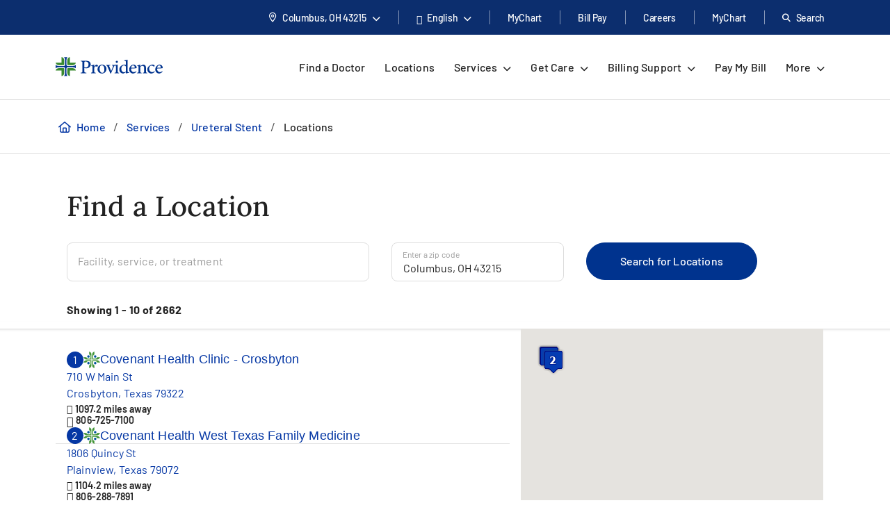

--- FILE ---
content_type: text/html; charset=utf-8
request_url: https://www.providence.org/locations?related=c40506d0259640f0910874daff246322&page=1
body_size: 50233
content:
<!DOCTYPE html><html class="no-js no-ios-os no-android-os layout-landing-page layout-landing-page--regional-top-nav" lang="en"><head>
    
    <meta name="viewport" content="width=device-width, initial-scale=1">
        





    

    <link rel="alternate" href="https://es.providence.org/locations?related=c40506d0259640f0910874daff246322&amp;page=1" hreflang="es"><link rel="alternate" href="https://es.providence.org/locations?related=c40506d0259640f0910874daff246322&amp;page=1" hreflang="es"><link rel="preconnect dns-prefetch" href="https://tags.tiqcdn.com" crossorigin=""><link rel="preconnect dns-prefetch" href="https://cdn.providence.org" crossorigin=""><link rel="preload" as="fetch" href="https://cdn.providence.org/asset/MEq14dE/qeq9UYdaNACXMA10/foundation/asset-optimization/bundles/js/3/0-1/57/60/07/755/bundle-v3--1576007755-js-min/js?updated=134132029620000000" crossorigin=""><link rel="preload" as="font" href="https://fonts.gstatic.com/s/barlow/v12/7cHqv4kjgoGqM7E3t-4s51os.woff2" crossorigin="" type="font/woff2"><link rel="preload" as="font" href="https://fonts.gstatic.com/s/barlow/v12/7cHqv4kjgoGqM7E30-8s51os.woff2" crossorigin="" type="font/woff2"><link rel="preload" as="font" href="https://fonts.gstatic.com/s/barlow/v12/7cHqv4kjgoGqM7E3_-gs51os.woff2" crossorigin="" type="font/woff2"><link rel="preload" as="font" href="https://fonts.gstatic.com/s/barlow/v12/7cHpv4kjgoGqM7E_DMs5.woff2" crossorigin="" type="font/woff2"><link rel="preload" href="https://fonts.gstatic.com/s/lora/v16/0QI6MX1D_JOuGQbT0gvTJPa787wsuxJBkq0.woff2" as="font" type="font/woff2" crossorigin=""><link rel="preload" href="https://fonts.gstatic.com/s/montserrat/v15/JTURjIg1_i6t8kCHKm45_dJE3gnD_g.woff2" as="font" type="font/woff2" crossorigin=""><link rel="preload" href="https://fonts.gstatic.com/s/montserrat/v15/JTURjIg1_i6t8kCHKm45_bZF3gnD_g.woff2" as="font" type="font/woff2" crossorigin=""><link rel="preload" href="https://fonts.gstatic.com/s/montserrat/v15/JTURjIg1_i6t8kCHKm45_ZpC3gnD_g.woff2" as="font" type="font/woff2" crossorigin=""><link rel="preload" href="https://fonts.gstatic.com/s/montserrat/v15/JTUSjIg1_i6t8kCHKm459Wlhyw.woff2" as="font" type="font/woff2" crossorigin=""><link rel="preload" href="https://cdn.providence.org/asset/3m2wXtNI2qLOOjfKE631Eg10/Themes/psjh/SoCal/socal/fonts/icons/OneSite-woff2/woff2?1669143634441" as="font" type="font/woff2" crossorigin=""><link rel="preload" as="image" href="https://cdn.providence.org/asset/GtV28qX0x6P0DfEBf7sJ7w10/project/psjh/providence/socal/images/logos/providence-logo-svg/svg?h=38&amp;iar=0&amp;w=200&amp;rev=3f439a997f8142a3906a5e99e27a8b4b&amp;hash=116C8657600BE12BB61DC2895EF69434"><link rel="preload" as="script" href="https://66rc0hx2cf.kameleoon.eu/engine.js"><link rel="prefetch" as="image" href="https://cdn.providence.org/asset/UZutB5wofRN/NT+ilpQbLA10/project/psjh/providence/socal/images/logos/social/youtube/png?h=72&amp;iar=0&amp;w=104&amp;rev=976d900154cc4d2182f0b8a0af3840ed&amp;hash=56E6BC243E9BFD7F8DB6E77BDF53E7C4"><link rel="prefetch" as="image" href="https://cdn.providence.org/asset/gxJ4bwfDVmBPooAusskQBQ10/project/psjh/providence/socal/images/logos/social/instagram/png?h=85&amp;iar=0&amp;w=85&amp;rev=de36fc3795e346e2ac725cb2510b9fdd&amp;hash=41B1EC174E569D8275F4BCF36815F684"><link rel="prefetch" as="image" href="https://cdn.providence.org/asset/s78WrKhvV9831CnV0cgqbg10/project/psjh/providence/socal/images/logos/social/linkedin/png?h=84&amp;iar=0&amp;w=84&amp;rev=b90c32b4984e4b7aa0a70596eb768064&amp;hash=D77B95354565D2C60E90F46C6C728625"><link rel="prefetch" as="image" href="https://cdn.providence.org/asset/jC+nPJqgp9L5r54ckvqWhg10/project/psjh/providence/socal/images/logos/social/twitter/png?h=89&amp;iar=0&amp;w=96&amp;rev=2d873c9c43534c2faf03b599a56adc06&amp;hash=6C2680FFA8B2C72A609D5E918A498A4C"><link rel="prefetch" as="image" href="https://cdn.providence.org/asset/geMdKaGYXwdaQZRA2kGjaA10/project/psjh/providence/socal/images/logos/social/facebook/png?h=93&amp;iar=0&amp;w=94&amp;rev=0edb52fb3885401e9f0031989ece93a6&amp;hash=FA1098F26C9A6E1EAD0AF0DFB2849539"><link rel="prefetch" as="image" href="https://cdn.providence.org/asset/BaqnyX8mJap2YsLmhFNGmA10/project/psjh/shared/images/promo-cards/expresscarepromo/jpg?h=544&amp;iar=0&amp;w=710&amp;rev=38655bf1f7d84d9093a710716777714a&amp;hash=2D825001BF6F6720CB722389E9F6729A"><link rel="prefetch" as="image" href="https://cdn.providence.org/asset/7kWhaBA2WSJt1eylzdjZfA10/project/psjh/shared/images/location-brand-images/brandcovenant-health-favicon/png?rev=82d16356b59b4c8b8bfd1f71f99d61d2&amp;hash=18A82FA0AE5A9F358CF6F9521A225624">
    
        <script>document.documentElement.className = document.documentElement.className.replace('no-js', '')</script>
    <script>dig = window.dig || { refs: [] };</script>
<script>dig.refs={"algolia.css":"https://cdn.providence.org/asset/Qy5Q6iOwXVScNDde4c+oEQ10/themes/psjh/socal/socal/assets/styles/components/algolia/algolia-min/css?updated=133807744730000000","algolia-dependencies.js":"https://cdn.providence.org/asset/UM+2n4rKb36D+m5OFWKAjA10/themes/psjh/socal/socal/assets/scripts/modules/algolia/algolia-dependencies-min/js?updated=133746364180000000","algolia-search-page.js":"https://cdn.providence.org/asset/DGdIwCC08YtFMw9KUmSOKQ10/themes/psjh/socal/socal/assets/scripts/modules/algolia/algolia-search-page-min/js?updated=134079039810000000","jquery-typeahead.js":"https://cdn.providence.org/asset/x1aikDT6tXV8F6ezYQmU8w10/themes/psjh/socal/socal/assets/scripts/modules/jquery/jquery-typeahead-min/js?updated=133746364060000000","geolocation-modal.js":"https://cdn.providence.org/asset/+qRZad718+UMZwaQztJ9IQ10/themes/psjh/socal/socal/assets/scripts/modules/geolocation/geolocation-modal-min/js?updated=133746364120000000","google-maps-autocomplete.js":"https://cdn.providence.org/asset/EHtAkSlgFSfqS9+sBiPgrg10/themes/psjh/socal/socal/assets/scripts/modules/google/google-maps-autocomplete-min/js?updated=133746364180000000","swiper-services.js":"https://cdn.providence.org/asset/xvdZRJRnM+1iFlaWabuPGg10/themes/psjh/socal/socal/assets/scripts/modules/swiper/swiper-services-min/js?updated=133746364050000000","swiper-locations.js":"https://cdn.providence.org/asset/XSMlykRkEY84ozOddXE1vg10/themes/psjh/socal/socal/assets/scripts/modules/swiper/swiper-locations-min/js?updated=133746364050000000","continue-session.css":"https://cdn.providence.org/asset/WqPjbuzreinoq/rIfpHTRA10/themes/psjh/socal/socal/assets/styles/components/continue-session/continue-session-min/css?updated=133807744950000000","bootstrap-modal.css":"https://cdn.providence.org/asset/cp7nzO6QXEVp1o5b4bIB6Q10/themes/psjh/socal/socal/assets/styles/components/bootstrap/bootstrap-modal-min/css?updated=133807744990000000","bootstrap-modal.js":"https://cdn.providence.org/asset/Z1rmaujwieLyFeF4j7Z5Dg10/themes/psjh/socal/socal/assets/scripts/modules/bootstrap/bootstrap-modal-min/js?updated=133746364020000000"}</script>    <script>
        dig.config = {
            page: {
                id: "{6BCC2C4F-DD15-4D57-8906-9422BEA13567}"
            },
            algolia:{
                orch:"https://dig-weborch.provinnovate.com/v1/providers/",
                index:{
                    prefix:"",
                    providers:"os_prod_Providers_Index",
                    locations:"os_prod_Locations_Index",
                    services:"os_prod_Services_Index",
                    pages:"os_prod_Pages_Index",
                    blogs:"os_prod_Blogs_Index",
                    suggestions:"os_prod_Suggestions_Index"
                }
            },
            insights:{
                instrumentationKey:"37185dc7-4818-4605-949b-92d804f4cc65"
            },
            google:{
                apiKey:"AIzaSyBEJHAMP3qXkXQFFAFsb-0uTKKanPJ9fwI"
            },
            cdn:{
                url:'https://cdn.providence.org',
                allowed: ['www.providence.org', 'coronavirus.providence.org', 'express.care', 'content.cdntwrk.com', 'cdn-images.kyruus.com', 'kyruus-app-static.kyruus.com', 'cdn.providence.org', 'www.swedish.org', 'https://cdn.providence.org'],
                hashes: ['1896737512', '1278532287', '546468751', '1900970588', '372173797', '1368669342', '94765706', '1226973872', '232402082']
            }
        };
        dig.user = {
            rvToken: "34mo0XVSJjeGs2XnzBK9xLl2kcDSfqowyDlda74ZEDcVecP3pihU2lPa93F22gDQSkyz0ABBVFxJZUs6Htkpt3PiamSRvLj-b202BUNwxMM1:1LqKjWNmrcFzjRrdvFPblZ0DvtwAeEKW6rFl9BPcn1qFrnsSh0_G7YOcgXaBQLD105qxQYcMpK8e0x-6C-C33atkaf7RJTezY5otK2WvidQ1",
            cookieConsent: {
                essential: true,
                performance: true,
                functional: true,
                targeting: true,
                social: true
            },
            location: {
                internal: false,
                sessionId: null,
            
                lat: 39.9625,
                lon: -83.0061,
                city: "Columbus",
                state:"OH",
                region:"OH",
                regions:[],
                postal:"43215",
                formatted:"Columbus, OH 43215"
            
            }
        };
        dig.debug = function () { debugger; }; 
        
        dig.page = { id: '{6BCC2C4F-DD15-4D57-8906-9422BEA13567}' };
        dig.isEdit =false;
    </script>
<script>dig.user.experiments = {"developer":{"319793":-1,"334883":-1,"348980":-1,"349417":-1,"353469":-1,"355378":-1,"355379":-1,"356099":-1,"357827":-1},"classic":{"344494":-1,"344496":-1}}</script><script id="_A43262252DE84EEDBF41CE0171B929E3">!function e(n,t,r){function o(d,u){if(!t[d]){if(!n[d]){var s="function"==typeof require&&require;if(!u&&s)return s(d,!0);if(i)return i(d,!0);var c=new Error("Cannot find module '"+d+"'");throw c.code="MODULE_NOT_FOUND",c}var l=t[d]={exports:{}};n[d][0].call(l.exports,(function(e){return o(n[d][1][e]||e)}),l,l.exports,e,n,t,r)}return t[d].exports}for(var i="function"==typeof require&&require,d=0;d<r.length;d++)o(r[d]);return o}({1:[function(e,n,t){"use strict";dig.scripts={};const r=/^(dig\.scripts\['_[0-F]{32}'])\(\)$/;dig.inject=function(e,n,t){const o=r.exec(n);o&&o[1]&&(n=o[1]+".call(window)");var i=document.createTextNode(n),d=document.createElement(e);if(d.appendChild(i),t)for(var u in t)d.setAttribute(u,t[u]);var s=[],c=window.onerror;return window.onerror=function(){s.push(arguments),c&&c.apply(this,arguments)},document.head.appendChild(d),window.onerror=c,{element:d,success:0===s.length,error:s.join("\n")||null}}},{}],2:[function(e,n,t){"use strict";var r=e(7),o=!([].find&&window.fetch&&window.Symbol&&window.Promise&&window.IntersectionObserver&&new RegExp(r.evergreenUserAgentRegExp,"ig").test(navigator.userAgent)),i=!!navigator.userAgent.match(/Android/i),d=!!navigator.userAgent.match(/iPhone|iPad|iPod/i);dig.user.browser={evergreen:!o},dig.user.device={android:i,iOS:d,mobile:i||d};var u=!1;try{var s=Object.defineProperty({},"passive",{get:function(){u=!0}});window.addEventListener("testPassive",null,s),window.removeEventListener("testPassive",null,s)}catch(e){}if(u){function c(e){return function(n,t,r){return!n||-1===n.indexOf("wheel")&&-1===n.indexOf("touch")||(console.warn("ensurePassiveEventListener",n,r),null==r?(r=arguments[2]={},arguments.length=3):"boolean"!=typeof r&&"number"!=typeof r||(r=arguments[2]={capture:!!r}),"boolean"!=typeof r.passive&&(r.passive=!0)),e.apply(this,arguments)}}Element.prototype.addEventListener=c(Element.prototype.addEventListener),document.addEventListener=c(document.addEventListener)}dig.polyfill=function(){if(o){var e=new XMLHttpRequest;e.open("GET","https://cdnjs.cloudflare.com/polyfill/v3/polyfill.min.js?version=3.52.1&features=default%2CArray.prototype.find%2CArray.prototype.some%2CSymbol%2Cfetch%2CIntersectionObserver%2CMutationObserver%2Cconsole.trace%2Cconsole.warn%2Cconsole.error%2Cperformance.now%2Cnavigator.sendBeacon",!1),e.send(null),200===e.status&&e.responseText&&dig.inject("script",e.responseText,null,null)}}},{7:7}],3:[function(e,n,t){"use strict";function r(e,n){return function(t,r){const o=e(t,r,n);if(1!=o.length)throw new Error(`Expected only one element to match '${t}' in existing DOM but found ${o.length}.`);return o[0]}}const o=document.createElement("div");dig.queryAll=(e,n)=>Array.from("<"===e[0]?(o.innerHTML=e,o.childNodes):(n||document).querySelectorAll(e)),dig.query=(e,n)=>"<"===e[0]?(o.innerHTML=e,o.childNodes[0]):(n||document).querySelector(e),dig.queryOne=r(dig.queryAll),dig.xQueryAll=function(e,n,t){const r=document.evaluate(e,n||document,null,XPathResult.ORDERED_NODE_ITERATOR_TYPE,null),o=[];void 0===t&&(t=Number.POSITIVE_INFINITY);try{let e=r.iterateNext();for(;e&&t-- >0;)o.push(e),e=r.iterateNext()}catch(e){console.error(e)}return o},dig.xQuery=(e,n)=>dig.xQueryAll(e,n,1)[0],dig.xQueryOne=r(dig.xQueryAll,2),dig.frag=e=>{const n=document.createDocumentFragment();return e.forEach(e=>n.appendChild(e)),n}},{}],4:[function(e,n,t){"use strict";dig.refs=dig.refs||{},dig.ref=function(e,n){if(void 0===n)return dig.refs[e]||e;dig.refs[e]=n}},{}],5:[function(e,n,t){"use strict";function r(){}dig.info=r,dig.warn=r,dig.error=r},{}],6:[function(e,n,t){"use strict";e(3),e(4),e(1),e(2),e(5),(window.dig=window.dig||{}).modules={}},{1:1,2:2,3:3,4:4,5:5}],7:[function(e,n,t){"use strict";n.exports={evergreenUserAgentRegExp:"(Edge\\/(98(?:\\.0)?|98(?:\\.([1-9]|\\d{2,}))?|(99|\\d{3,})(?:\\.\\d+)?))|((Chromium|Chrome)\\/(97\\.0|97\\.([1-9]|\\d{2,})|(9[8-9]|\\d{3,})\\.\\d+)(?:\\.\\d+)?)|(Firefox\\/(96\\.0|96\\.([1-9]|\\d{2,})|(9[7-9]|\\d{3,})\\.\\d+)\\.\\d+)|(Firefox\\/(96\\.0|96\\.([1-9]|\\d{2,})|(9[7-9]|\\d{3,})\\.\\d+)(pre|[ab]\\d+[a-z]*)?)"}},{}],8:[function(e,n,t){"use strict";e(6)},{6:6}]},{},[8])</script>    <script>dig.polyfill()</script>
<script id="_54CB2ECC3F6349B1A1F713733656FB8A">!function e(t,n,o){function r(d,c){if(!n[d]){if(!t[d]){var s="function"==typeof require&&require;if(!c&&s)return s(d,!0);if(i)return i(d,!0);var a=new Error("Cannot find module '"+d+"'");throw a.code="MODULE_NOT_FOUND",a}var u=n[d]={exports:{}};t[d][0].call(u.exports,(function(e){return r(t[d][1][e]||e)}),u,u.exports,e,t,n,o)}return n[d].exports}for(var i="function"==typeof require&&require,d=0;d<o.length;d++)r(o[d]);return r}({1:[function(e,t,n){t.exports={useViewportsGlobal:!1,breakpoints:{"2xs":0,xs:360,sm:576,md:768,lg:992,xl:1200,"2xl":1440}}},{}],2:[function(e,t,n){"use strict";t.exports=function(e){return e&&e.__esModule?e:{default:e}}},{}],3:[function(e,t,n){"use strict";function o(e){return d?-1===e.indexOf(c)?-1===e.indexOf(i)?e:"https://"+location.host+e.substring(i.length):e=e.replace(d,(function(e,t,n,o){if("1"===t){const e=o.split("?",2),t=e[0].split("/"),n=t.length-1;o=t.slice(0,n).join("/")+"."+t[n],2===e.length&&(o+="?"+e[1])}let i;switch(n){case"0":i=location.host,o="/-/media"+o;break;case"1":i=location.host;break;default:if(i=r.allowed[s.indexOf(n.slice(0,-1))],void 0===i)return e}return"https://"+i+o})):e}dig.cdn=dig.cdn||{};const r=dig.config.cdn;let i=r.url,d=null,c=null;const s=r.hashes.map(e=>e.slice(0,-1));i&&(i=i.replace(/\/$/,""),c=i+"/asset/",d=new RegExp(dig.regex.escape(c)+".{22}(\\d)(\\d+)([^ ]*)","gi")),dig.cdn.revert=o,dig.cdn.events={onError:function(e){var t;if(e.src)t="src";else{if(!e.href)return void console.warn(e.tagName+" is not supported.");t="href"}if(0===e[t].indexOf(i)){const n=e.cloneNode(!0);let r=n[t]!==(n[t]=o(n[t]));n.srcset&&(r|=n.srcset!==(n.srcset=o(n.srcset))),r&&e.parentElement.replaceChild(n,e)}}}},{}],4:[function(e,t,n){"use strict";var o=e(11);dig.cookie={get:o.get,set:o.set,remove:o.remove}},{11:11}],5:[function(e,t,n){"use strict";function o(e){var t=[];switch(!0){case e>=s["2xl"]:t.push("2xl");case e>=s.xl:t.push("xl");case e>=s.lg:t.push("lg");case e>=s.md:t.push("md");case e>=s.sm:t.push("sm");case e>=s.xs:t.push("xs");default:t.push("2xs")}return t}function r(e){return o(void 0===e?a.clientWidth:e)[0]}function i(e,t){return"viewport-"+e+(t||"")}function d(e){p.viewport!==e&&(!window.dispatchEvent(new CustomEvent("beforeresize",{cancelable:!0}))||(function(e){p.viewport!==e&&(document.body.className=document.body.className.replace(new RegExp("(?:^|\\s)viewport-(?:"+u.join("|")+")(?:-up|-down)?(?!\\S)","g"),"").trim()+" "+[].concat(function(e){const t=u.indexOf(e);return u.slice(0,t+1)}(e).map(e=>i(e,"-up")),i(e),function(e){const t=u.indexOf(e);return u.slice(t)}(e).map(e=>i(e,"-down"))).join(" "),p.viewport=e)}(e),window.dispatchEvent(new CustomEvent("afterresize"))))}var c=e(2)(e(1));const s={};for(let e in c.default.breakpoints)s[e]=parseInt(c.default.breakpoints[e],10);const a=document.documentElement,u=o(s["2xl"]).reverse();var l=(location.search.match(/viewport=([^&]+)/)||[])[1];let f=function(){d(l||r())};const p={breakpoints:s,viewport:null,reset:f,getWidth:function(){return document.body.clientWidth},getViewport:r,setViewport:d};dig.display=p,l||window.addEventListener("resize",f),dig.ready(f)},{1:1,2:2}],6:[function(e,t,n){"use strict";function o(e){return Array.from(e.children).filter(e=>e.classList.contains("dex-loader"))[0]}const r=dig.query('<div class="dex-loader"><div class="dex-loader__spinner-wrapper"><div class="dex-loader__spinner"></div></div></div>'),i=dig.loader={show:function(e,t){let n=o(e=e||document.body);if(n?n.dexLoaderDepth++:(n=r.cloneNode(!0),e.appendChild(n),n.dexLoaderDepth=1),1!==n.dexLoaderDepth||n.classList.contains("fadeIn")||void 0!==n.dexTimeout)return;const i=e.dataset.loaderInitialMessage,d=e.dataset.loaderDelayedMessage,c=e.dataset.loaderDelay;if(i&&(n.dataset.message=i),c>0&&d&&setTimeout((function(){n.dataset.message=d}),1e3*c),t)return n.classList.add("fadeIn"),void n.classList.add("fadedIn");n.dexTimeout=setTimeout(()=>{n.dexLoaderDepth>0&&n.classList.add("fadeIn"),n.dexTimeout=void 0},10)},hide:function(e,t){let n=o(e=e||document.body);if(n)return t?(n.classList.remove("fadeIn"),n.classList.remove("fadedIn"),void e.removeChild(n)):void(n.dexLoaderDepth<=0||0==--n.dexLoaderDepth&&setTimeout(()=>{n.dexLoaderDepth<=0&&(n.classList.remove("fadeIn"),n.classList.remove("fadedIn"),setTimeout(()=>{n.dexLoaderDepth<=0&&n.parentElement&&e.removeChild(n)},200))},1e3))},wait:function(e,t){const n=Promise.resolve().then((function(){return i.show(t),e.then(e=>(i.hide(t),e),e=>{throw i.hide(t),e})}));return n.attachTo=function(e){return e&&(t=e),n},n}}},{}],7:[function(e,t,n){"use strict";dig.observe=function(e,t,n,o){return"function"!=typeof t&&(n=arguments[1],o=arguments[2],t=void 0),new Promise((function(r,i){const d=new IntersectionObserver((function(n){n.forEach((function(n){n.isIntersecting&&(r(n.target),t&&!1===t(n.target)||d.unobserve(e))}))}),{root:null,rootMargin:n,threshold:o});d.observe(e)}))}},{}],8:[function(e,t,n){"use strict";function o(){let e;for(;e=s.shift();)try{h.apply(dig,e)}catch(e){console.error(e)}}function r(e,t){function n(){clearTimeout(r),i||(i=!0,0==--f&&l&&o())}f++;let r,i=!1;return t||(r=setTimeout(n,1e4)),e.then(n,n)}function i(){const e=window.Sitecore&&window.Sitecore.WebEditSettings.editing;let t=dig.ready.defer;h=function(t,n,o){if(arguments.length)if(f>0)s.push(p(arguments));else if(n||e&&void 0===n)o?setTimeout.apply(window,[t,0].concat(a)):window.setTimeout(t,0,dig.queryAll,dig.query);else try{o?t.apply(window,a):t(dig.queryAll,dig.query)}catch(e){console.error(e)}},h.queue=s,h.defer=t,h.hold=r,o(),window.jQuery&&jQuery.holdReady(!1),dig.ready=h,a=void 0}function d(){return l||(("complete"===document.readyState||"loading"!==document.readyState&&!document.documentElement.doScroll)&&(l=!0),l)}function c(e){try{throw new Error("stack test")}catch(e){if(e.stack){let t=e.stack.toLowerCase();return-1===t.indexOf("utag")&&-1===t.indexOf("kameleoon")&&-1===t.indexOf("jquery")&&-1!==e.stack.split("\n").pop().indexOf(location.hostname)}}return e}const s=[];let a,u,l=!1,f=0;const p=e=>Array.prototype.slice.call(e,0);let h;const g=document.addEventListener;d()||g.call(document,"DOMContentLoaded",(function(){l=!0})),dig.ready=function(){const e=p(arguments);if(!e.length&&!window.__holdDigReady){let e=dig.ready.defer;return dig.ready=function(){s.push(p(arguments))},dig.ready.defer=e,dig.ready.queue=s,dig.ready.hold=r,void(d()?i():g.call(document,"DOMContentLoaded",i))}s.push(e)},dig.ready.queue=s,dig.ready.defer=!0,dig.ready.hold=r,document.addEventListener=function(e,t){if("DOMContentLoaded"===e){a=p(arguments);var n=dig.ready.defer&&c(!0);if(n)return console.trace("Deferring event 'DOMContentLoaded'"),void dig.ready(t,!0,!0)}g.apply(this,arguments)},dig.ready((function(){console.trace("doc loaded"),document.addEventListener=function(e,t){if("DOMContentLoaded"===e&&d())return console.trace("Firing DOMContentLoaded handler late assignment."),void setTimeout.apply(window,[t,0].concat(a));g.apply(this,arguments)}}),0);const m=[],v=window.addEventListener;window.addEventListener=function(e,t){if("load"===e){var n=dig.ready.defer&&c(!0);if(n)return console.trace("Deferring event 'load'"),void m.push(t)}return v.apply(this,arguments)},v.call(window,"load",(function(){console.trace("win loaded"),u=p(arguments),dig.ready((function(){window.addEventListener=function(e,t){return"load"===e?(console.trace("Firing load handler late assignment."),void setTimeout.apply(window,[t,0].concat(u))):v.apply(this,arguments)},m.forEach((function(e){setTimeout.apply(window,[e,0].concat(u))}))}))}))},{}],9:[function(e,t,n){"use strict";const o=/[\-\[\]\/\{\}\(\)\*\+\?\.\\\^\$\|]/g;dig.regex={escape:function(e){return e.replace(o,"\\$&")}}},{}],10:[function(e,t,n){"use strict";function o(e,t,n){return e?"force-cache":t?"reload":n?"no-store":"no-cache"}function r(e,t,n,r,i){e=Array.isArray(e)?e:[e],t=void 0===t||(Array.isArray(t)?t.map(e=>void 0===e||!!e):[!!t]),n=void 0===n||(Array.isArray(n)?n.map(e=>void 0===e||!!e):[!!n]),i=void 0===i||(Array.isArray(i)?i.map(e=>void 0===e||!!e):[!!i]);var a=(e,t)=>t(),u=null,l=Promise.all(e.map((function(e,r){function s(){return e!==(e=dig.cdn.revert(e))?window.fetch(e,l).then(e=>{if(e.ok)return e;throw new Error("Something went wrong")}).then(f,p):p()}var a=void 0===t[r]||t[r],u=void 0===n[r]||n[r];if(a){const t=c[e];if(t)return t}const l={cache:o(a,u,!0)},f=function(t){return Promise.all([t.clone().text(),t.blob()]).then((function(t){const n=t[0],o=t[1];return{success:!0,text:n,type:function(e,t){var n=e.split("?")[0].split("."),o=n[n.length-1].toLowerCase();if("js"===o)return"script";if("css"===o)return"style";var r=d.find(e=>e[0].test(t));return r&&r[1]}(e,o.type),url:e,reuse:i}}),(function(){return{success:!0,text:null,type:null,url:e,reuse:i}}))},p=function(){return{success:!1,text:null,type:null,url:e,reuse:i}},h=window.fetch(e,l).then((function(e){return e.ok?f(e):s()}),s);return c[e]=h,h}))).then((function(e){return Promise.all(e.map((function(e){return r?{then:function(t){return new Promise(n=>{a(e,(function(){t(e),n(e)}))})}}:null===e.type?{then:function(e){return e(!1),!1}}:{then:function(t){return new Promise(n=>{a(e,(function(){const o=s[e.url]||(s[e.url]=[]);e.reuse&&0!==o.length||o.push(dig.inject(e.type,e.text));const r=o[o.length-1];r.__dexRequireID=e.url,t(r),n(r)}))})}}})))})).then((function(e){return u=e,e.every((function(e){return e&&e.success}))?Promise.resolve():Promise.reject()}));return l.when=function(e){return a=e,l},l.destroy=function(){u&&(u.forEach((function(e){if(e.__dexRequireID){const t=s[e.__dexRequireID],n=t?t.indexOf(e):-1;-1!==n&&t.splice(n,1)}e.target.parentNode.removeChild(e.target)})),u=null)},l}function i(...e){return r(e.map(e=>dig.ref(e)),void 0,void 0)}const d=[[/text\/css/,"style"],[/(application|text)\/(x-)?(ecma|java|j|live)script/,"script"]],c={},s={};dig.require=i,dig.requireRaw=function(...e){return r(e.map(e=>dig.ref(e)),void 0,void 0,!0,!1)},dig.prefetch=function(...e){var t;return function(){return t||(t=i(...e)),t}}},{}],11:[function(e,t,n){"use strict";function o(e,t,n,o){let r="".concat(e,"=").concat(encodeURIComponent(t));if(n&&(r+=";expires=".concat(n.toUTCString())),!o){const e=location.hostname.split(".").slice(-2).join(".");r+=";domain=".concat(e)}return document.cookie=r,t}Object.defineProperty(n,"__esModule",{value:!0}),n.get=function(e){return(document.cookie.split(";").map(e=>e.trim().split("=")).find(t=>t[0]===e)||[])[1]||null},n.set=o,n.remove=function(e){const t=new Date;t.setDate(t.getDate()-1),o(e,"",t),o(e,"",t,!0)}},{}],12:[function(e,t,n){"use strict";e(8),e(9),e(10),e(5),e(7),e(3),e(4),e(6),dig.preload=function(e){console.warn("dig.preload is deprecated"),e(dig.queryAll,dig.query)}},{10:10,3:3,4:4,5:5,6:6,7:7,8:8,9:9}],13:[function(e,t,n){"use strict";e(12)},{12:12}]},{},[13])</script>            <script>
                (function (xhr) {
                    xhr.open('POST', 'https://dev-ping.provhealth.org/api/SiteIpTracking/SendBeaconRequest?token=653074587458472b2b53577075363130686b494642513d3d,-558436563', true);
                    xhr.setRequestHeader('Content-Type', 'text/plain');
                    xhr.send();
                })(new XMLHttpRequest());
            </script>
        <script>dig.warn('Tracker is not active');</script>
<script id="_A65E36BACA0D46F398811B50B1A7204B">dig.require("https://cdn.providence.org/asset/MEq14dE/qeq9UYdaNACXMA10/foundation/asset-optimization/bundles/js/3/0-1/57/60/07/755/bundle-v3--1576007755-js-min/js?updated=134132029620000000")</script>
    
    <style id="_883F0E6FDC20452589A505AEF127693C">a,abbr,acronym,address,applet,big,blockquote,body,caption,cite,code,dd,del,dfn,div,dl,dt,fieldset,font,form,h1,h2,h3,h4,h5,h6,html,iframe,img,ins,kbd,label,legend,li,object,ol,p,pre,q,s,samp,small,span,strike,strong,sub,sup,table,tbody,td,tfoot,th,thead,tr,tt,ul,var{margin:0;padding:0;border:0;outline:0;font-weight:inherit;font-style:inherit;font-size:100%;font-family:inherit;vertical-align:initial}html{height:100%}em{margin:0;padding:0;border:0;font-weight:inherit;font-size:100%;font-family:inherit;vertical-align:initial}:focus,em{outline:0}body{line-height:1;color:#000;background:#fff;font-family:Arial,Helvetica,sans-serif;font-size:12px;height:100%}ol,ul{list-style:none}table{border-collapse:initial;border-spacing:0}caption,td,th{text-align:left;font-weight:400}blockquote:after,blockquote:before,q:after,q:before{content:""}blockquote,q{quotes:"" ""}sub{vertical-align:sub}sub,sup{font-size:.9em}sup{vertical-align:super}@font-face{font-family:Lora;font-style:normal;font-weight:500;font-display:swap;src:url(https://fonts.gstatic.com/s/lora/v16/0QI6MX1D_JOuGQbT0gvTJPa787wsuxJBkq0.woff2) format("woff2");unicode-range:u+00??,u+0131,u+0152-0153,u+02bb-02bc,u+02c6,u+02da,u+02dc,u+2000-206f,u+2074,u+20ac,u+2122,u+2191,u+2193,u+2212,u+2215,u+feff,u+fffd}@font-face{font-family:Montserrat;font-style:normal;font-weight:400;font-display:swap;src:url(https://fonts.gstatic.com/s/montserrat/v15/JTUSjIg1_i6t8kCHKm459Wlhyw.woff2) format("woff2");unicode-range:u+00??,u+0131,u+0152-0153,u+02bb-02bc,u+02c6,u+02da,u+02dc,u+2000-206f,u+2074,u+20ac,u+2122,u+2191,u+2193,u+2212,u+2215,u+feff,u+fffd}@font-face{font-family:Montserrat;font-style:normal;font-weight:500;font-display:swap;src:url(https://fonts.gstatic.com/s/montserrat/v15/JTURjIg1_i6t8kCHKm45_ZpC3gnD_g.woff2) format("woff2");unicode-range:u+00??,u+0131,u+0152-0153,u+02bb-02bc,u+02c6,u+02da,u+02dc,u+2000-206f,u+2074,u+20ac,u+2122,u+2191,u+2193,u+2212,u+2215,u+feff,u+fffd}@font-face{font-family:Montserrat;font-style:normal;font-weight:600;font-display:swap;src:url(https://fonts.gstatic.com/s/montserrat/v15/JTURjIg1_i6t8kCHKm45_bZF3gnD_g.woff2) format("woff2");unicode-range:u+00??,u+0131,u+0152-0153,u+02bb-02bc,u+02c6,u+02da,u+02dc,u+2000-206f,u+2074,u+20ac,u+2122,u+2191,u+2193,u+2212,u+2215,u+feff,u+fffd}@font-face{font-family:Montserrat;font-style:normal;font-weight:700;font-display:swap;src:url(https://fonts.gstatic.com/s/montserrat/v15/JTURjIg1_i6t8kCHKm45_dJE3gnD_g.woff2) format("woff2");unicode-range:u+00??,u+0131,u+0152-0153,u+02bb-02bc,u+02c6,u+02da,u+02dc,u+2000-206f,u+2074,u+20ac,u+2122,u+2191,u+2193,u+2212,u+2215,u+feff,u+fffd}@font-face{font-family:Barlow;font-style:normal;font-weight:400;font-display:swap;src:url(https://fonts.gstatic.com/s/barlow/v12/7cHpv4kjgoGqM7E_DMs5.woff2) format("woff2");unicode-range:u+00??,u+0131,u+0152-0153,u+02bb-02bc,u+02c6,u+02da,u+02dc,u+2000-206f,u+2074,u+20ac,u+2122,u+2191,u+2193,u+2212,u+2215,u+feff,u+fffd}@font-face{font-family:Barlow;font-style:normal;font-weight:500;font-display:swap;src:url(https://fonts.gstatic.com/s/barlow/v12/7cHqv4kjgoGqM7E3_-gs51os.woff2) format("woff2");unicode-range:u+00??,u+0131,u+0152-0153,u+02bb-02bc,u+02c6,u+02da,u+02dc,u+2000-206f,u+2074,u+20ac,u+2122,u+2191,u+2193,u+2212,u+2215,u+feff,u+fffd}@font-face{font-family:Barlow;font-style:normal;font-weight:600;font-display:swap;src:url(https://fonts.gstatic.com/s/barlow/v12/7cHqv4kjgoGqM7E30-8s51os.woff2) format("woff2");unicode-range:u+00??,u+0131,u+0152-0153,u+02bb-02bc,u+02c6,u+02da,u+02dc,u+2000-206f,u+2074,u+20ac,u+2122,u+2191,u+2193,u+2212,u+2215,u+feff,u+fffd}@font-face{font-family:Barlow;font-style:normal;font-weight:700;font-display:swap;src:url(https://fonts.gstatic.com/s/barlow/v12/7cHqv4kjgoGqM7E3t-4s51os.woff2) format("woff2");unicode-range:u+00??,u+0131,u+0152-0153,u+02bb-02bc,u+02c6,u+02da,u+02dc,u+2000-206f,u+2074,u+20ac,u+2122,u+2191,u+2193,u+2212,u+2215,u+feff,u+fffd}@font-face{font-family:OneSite;src:url(https://cdn.providence.org/asset/0A8duSx+3OqUDnjZtzNT+g10/Themes/psjh/SoCal/socal/fonts/icons/OneSite-eot/eot?1669143634441);src:url(https://cdn.providence.org/asset/0A8duSx+3OqUDnjZtzNT+g10/Themes/psjh/SoCal/socal/fonts/icons/OneSite-eot/eot?1669143634441) format("eot"),url(https://cdn.providence.org/asset/3m2wXtNI2qLOOjfKE631Eg10/Themes/psjh/SoCal/socal/fonts/icons/OneSite-woff2/woff2?1669143634441) format("woff2"),url(https://cdn.providence.org/asset/8Je1CVGj+uHnqEButwkrXA10/Themes/psjh/SoCal/socal/fonts/icons/OneSite-woff/woff?1669143634441) format("woff"),url(https://cdn.providence.org/asset/j6+hTPCQ+oijDOON5gSaDQ10/Themes/psjh/SoCal/socal/fonts/icons/OneSite-ttf/ttf?1669143634441) format("truetype"),url(https://cdn.providence.org/asset/+qWmZCiz1V9CnDei3PXrMQ10/Themes/psjh/SoCal/socal/fonts/icons/OneSite-svg/svg?1669143634441) format("svg");font-display:block}[class*=" dig-icon-"]:before,[class^=dig-icon-]:before{font-family:OneSite;-webkit-font-smoothing:antialiased;-moz-osx-font-smoothing:grayscale;font-style:normal;font-variant:normal;font-weight:400;text-decoration:none;text-transform:none;font-size:24px;line-height:1em}.dig-icon-arrow-right:before{content:"\E001"}.dig-icon-carousel-arrow-two-tone:before{content:"\E002"}.dig-icon-carousel-arrow:before{content:"\E003"}.dig-icon-checkmark:before{content:"\E004"}.dig-icon-globe:before{content:"\E005"}.dig-icon-house:before{content:"\E006"}.dig-icon-info-circle:before{content:"\E007"}.dig-icon-map-pin:before{content:"\E008"}.dig-icon-marker:before{content:"\E009"}.dig-icon-minus:before{content:"\E00A"}.dig-icon-my-location:before{content:"\E00B"}.dig-icon-phone:before{content:"\E00C"}.dig-icon-plus:before{content:"\E00D"}.dig-icon-rating-outline-heart:before{content:"\E00E"}.dig-icon-search:before{content:"\E00F"}.dig-icon-my-location{padding-top:16px;color:#0537a4}.dig-icon-my-location:before{vertical-align:sub;margin-right:8px}.dig-icon-my-location a:active,.dig-icon-my-location a:hover{color:#0537a4!important}.fa,.fa-brands,.fa-classic,.fa-duotone,.fa-light,.fa-regular,.fa-sharp,.fa-sharp-solid,.fa-solid,.fa-thin,.fab,.fad,.fal,.far,.fas,.fass,.fat{display:inline-block;font-family:FontAwesome;font-style:normal;font-weight:900;font-size:inherit;text-rendering:auto;-webkit-font-smoothing:antialiased;-moz-osx-font-smoothing:grayscale}.fa-regular,.far{font-family:Font Awesome\ 6 Regular;font-weight:400}.fa-light,.fal{font-family:Font Awesome\ 6 Light;font-weight:300}.fa-thin,.fat{font-family:Font Awesome\ 6 Thin;font-weight:100}.fa-sharp,.fass{font-family:Font Awesome\ 6 Sharp}.fa-brands,.fab{font-family:Font Awesome\ 6 Brands;font-weight:400}.fa-duotone,.fad{font-family:Font Awesome\ 6 Duotone;position:relative;letter-spacing:normal}.fa-duotone:before,.fad:before{position:absolute;color:inherit;opacity:1}.fa-duotone:after,.fad:after{opacity:.4;color:inherit}.fa-duotone.fa-swap-opacity:before,.fa-swap-opacity .fa-duotone:before,.fa-swap-opacity .fad:before,.fad.fa-swap-opacity:before{opacity:.4}.fa-duotone.fa-swap-opacity:after,.fa-swap-opacity .fa-duotone:after,.fa-swap-opacity .fad:after,.fad.fa-swap-opacity:after{opacity:1}.fa-duotone.fa-inverse,.fad.fa-inverse{color:#fff}.fa-duotone.fa-stack-1x,.fa-duotone.fa-stack-2x,.fad.fa-stack-1x,.fad.fa-stack-2x{position:absolute}.fa-1x{font-size:1em}.fa-2x{font-size:2em}.fa-3x{font-size:3em}.fa-4x{font-size:4em}.fa-5x{font-size:5em}.fa-6x{font-size:6em}.fa-7x{font-size:7em}.fa-8x{font-size:8em}.fa-9x{font-size:9em}.fa-10x{font-size:10em}.fa-2xs{font-size:.625em;line-height:.1em;vertical-align:.225em}.fa-xs{font-size:.75em;line-height:.08333em;vertical-align:.125em}.fa-sm{font-size:.875em;line-height:.07143em;vertical-align:.05357em}.fa-lg{font-size:1.25em;line-height:.05em;vertical-align:-.075em}.fa-xl{font-size:1.5em;line-height:.04167em;vertical-align:-.125em}.fa-2xl{font-size:2em;line-height:.03125em;vertical-align:-.1875em}.fa-fw{text-align:center;width:1.25em}.fa-ul{list-style-type:none;margin-left:2.5em;padding-left:0}.fa-ul>li{position:relative}.fa-li{left:-2em;position:absolute;text-align:center;width:2em;line-height:inherit}.fa-border{border-radius:.1em;border:.08em solid #eee;padding:.2em .25em .15em}.fa-pull-left{float:left;margin-right:.3em}.fa-pull-right{float:right;margin-left:.3em}.fa-spin{-webkit-animation-name:fa-spin;animation-name:fa-spin;-webkit-animation-delay:0s;animation-delay:0s;-webkit-animation-direction:normal;animation-direction:normal;-webkit-animation-duration:2s;animation-duration:2s;-webkit-animation-iteration-count:infinite;animation-iteration-count:infinite;-webkit-animation-timing-function:linear;animation-timing-function:linear}.fa-pulse{-webkit-animation-name:fa-spin;animation-name:fa-spin;-webkit-animation-direction:normal;animation-direction:normal;-webkit-animation-duration:1s;animation-duration:1s;-webkit-animation-iteration-count:infinite;animation-iteration-count:infinite;-webkit-animation-timing-function:steps(8);animation-timing-function:steps(8)}@media (prefers-reduced-motion:reduce){.fa-spin{-webkit-animation-delay:-1ms;animation-delay:-1ms;-webkit-animation-duration:1ms;animation-duration:1ms;-webkit-animation-iteration-count:1;animation-iteration-count:1;transition-delay:0s;transition-duration:0s}}@-webkit-keyframes fa-spin{0%{-webkit-transform:rotate(0deg);transform:rotate(0deg)}to{-webkit-transform:rotate(1turn);transform:rotate(1turn)}}@keyframes fa-spin{0%{-webkit-transform:rotate(0deg);transform:rotate(0deg)}to{-webkit-transform:rotate(1turn);transform:rotate(1turn)}}.fa-rotate-90{-webkit-transform:rotate(90deg);transform:rotate(90deg)}.fa-rotate-180{-webkit-transform:rotate(180deg);transform:rotate(180deg)}.fa-rotate-270{-webkit-transform:rotate(270deg);transform:rotate(270deg)}.fa-flip-horizontal{-webkit-transform:scaleX(-1);transform:scaleX(-1)}.fa-flip-vertical{-webkit-transform:scaleY(-1);transform:scaleY(-1)}.fa-flip-both,.fa-flip-horizontal.fa-flip-vertical{-webkit-transform:scale(-1);transform:scale(-1)}.fa-rotate-by{-webkit-transform:rotate(none);transform:rotate(none)}.fa-stack{display:inline-block;height:2em;line-height:2em;position:relative;vertical-align:middle;width:2.5em}.fa-stack-1x,.fa-stack-2x{left:0;position:absolute;text-align:center;width:100%;z-index:auto}.fa-stack-1x{line-height:inherit}.fa-stack-2x{font-size:2em}.fa-inverse{color:#fff}.fa-sr-only,.fa-sr-only-focusable:not(:focus),.sr-only,.sr-only-focusable:not(:focus){position:absolute;width:1px;height:1px;padding:0;margin:-1px;overflow:hidden;clip:rect(0,0,0,0);white-space:nowrap;border-width:0}button,datalist,input,option,select,textarea{font-family:Barlow,sans-serif;font-size:1.6rem}.control{display:block;position:relative;padding-left:40px;padding-top:2px;margin-bottom:20px;cursor:pointer;font-size:1.6rem;line-height:2.4rem;width:-webkit-fit-content;width:-moz-fit-content;width:fit-content}.control input{position:absolute;z-index:-1;opacity:0}.control__indicator{position:absolute;top:2px;left:0;height:24px;width:24px;border:1px solid #ddd;background:#fff;border-radius:4px}.control--radio .control__indicator{border-radius:4px}.control:hover input:not([disabled])~.control__indicator{border:1px solid #0537a4}.control input:focus-visible~.control__indicator{background:#fff;outline:2px solid #335ca5;outline-offset:2px;border-color:#0537a4}.control:hover input:not([disabled]):checked~.control__indicator,.control input:checked~.control__indicator{background:#0537a4;border-color:#0537a4}.control input:checked:focus-visible~.control__indicator{background:#0537a4;outline:2px solid #335ca5;outline-offset:2px;border-color:#0537a4}.control input:disabled~.control__indicator{background:#fff;cursor:not-allowed}.control__indicator:after{display:inline-block;font-family:FontAwesome;font-style:normal;font-weight:900;font-size:inherit;text-rendering:auto;-webkit-font-smoothing:antialiased;-moz-osx-font-smoothing:grayscale;content:"\f00c"!important;position:absolute;display:none;font-size:12px;transition:all .3s ease;-webkit-transform:skew(-2deg,-7deg);transform:skew(-2deg,-7deg)}.control input:checked~.control__indicator:after{display:block;color:#fff}.control--checkbox .control__indicator:after{top:50%;left:50%;-webkit-transform:translate(-50%,-50%);transform:translate(-50%,-50%)}.control--checkbox input:disabled~.control__indicator:after{border-color:#d2d2d2}.control--checkbox input:disabled:checked~.control__indicator{background-color:#d2d2d2;border-color:#d2d2d2;cursor:not-allowed}.dex-loader,.swiper:not(.swiper-initialized)>.swiper-wrapper{-webkit-justify-content:center;justify-content:center}.dex-loader{position:absolute;top:0;bottom:0;right:0;left:0;background-color:hsla(0,0%,100%,.9);z-index:1002;transition:opacity .2s ease-in-out,background-color .2s ease-in-out;opacity:0;cursor:default;display:-webkit-flex;display:flex;-webkit-align-items:center;align-items:center}body>.dex-loader{position:fixed;z-index:999999}.global-geo-container>.dex-loader{z-index:999}.dex-loader:after{content:attr(data-message);-webkit-align-self:flex-end;align-self:flex-end}.dex-loader.fadeIn{opacity:1}.dex-loader.fadedIn{transition:none}.dex-loader__spinner-wrapper{pointer-events:none;display:contents}.dex-loader__spinner{border:8px solid #eee;border-top-color:#0537a4;border-radius:50%;width:48px;height:48px;-webkit-animation:spin 2s linear infinite;animation:spin 2s linear infinite;position:absolute;z-index:100}@-webkit-keyframes spin{0%{-webkit-transform:rotate(0deg);transform:rotate(0deg)}to{-webkit-transform:rotate(1turn);transform:rotate(1turn)}}@keyframes spin{0%{-webkit-transform:rotate(0deg);transform:rotate(0deg)}to{-webkit-transform:rotate(1turn);transform:rotate(1turn)}}html{font-size:62.5%;-webkit-font-smoothing:antialiased;-moz-osx-font-smoothing:grayscale;margin-bottom:0}body{font-family:Barlow,sans-serif;position:relative;overflow:auto;color:#222;font-size:1.6rem;line-height:1.5rem;letter-spacing:.016rem;background:transparent;-webkit-tap-highlight-color:rgba(0,0,0,0)}body.on-page-editor{background:none!important}body #content{position:relative}body #wrapper{overflow:hidden}a{cursor:pointer}a,a:hover{color:#0537a4;text-decoration:underline}strong{font-weight:700}.body-12{font-size:1.2rem}.body-14{font-size:1.4rem}.body-16{font-size:1.6rem}.body-18{font-size:1.8rem}.container{max-width:767.999px;width:100%;margin-left:auto;margin-right:auto}@media (min-width:768px){.container{max-width:991.999px}}@media (min-width:992px){.container{max-width:1440px}}.component-content{margin-left:auto;margin-right:auto;width:100%;max-width:calc(100vw - 160px)}@media (max-width:991.98px){.component-content{max-width:calc(100vw - 48px)}}@media (min-width:768px) and (max-width:1199.98px){.component-content{max-width:calc(100vw - 80px)}}@media (min-width:992px){.component-content{max-width:calc(100vw - 160px)}}@media (min-width:1440px){.component-content{max-width:1280px}}.full-width-content>.component-content{max-width:100%}.component{width:100%}p{line-height:150%}.subhead-h1,.subhead-h2,.subhead-h3,.subhead-h4,.subhead-h5,.subhead-h6,h1,h2,h3,h4,h5,h6{font-weight:500}.subhead-h1,.subhead-h2,.subhead-h3,.subhead-h4,.subhead-h5,h1,h2,h3,h4,h5{line-height:140%}.subhead-h6,h6{line-height:150%}.subhead-h1,.subhead-h2,.subhead-h3,.subhead-h4,.subhead-h5,.subhead-h6,h1,h2,h3,h4,h5,h6{font-family:Lora,serif}.subhead-h1,h1{font-size:4rem}@media (max-width:991.98px){.subhead-h1,h1{font-size:3.2rem}}@media (max-width:575.98px){.subhead-h1,h1{font-size:3.2rem}}.subhead-h2,h2{font-size:3.5rem}@media (max-width:991.98px){.subhead-h2,h2{font-size:2.8rem}}@media (max-width:575.98px){.subhead-h2,h2{font-size:2.8rem}}.subhead-h3,h3{font-size:2.8rem}@media (max-width:991.98px){.subhead-h3,h3{font-size:2.4rem}}@media (max-width:575.98px){.subhead-h3,h3{font-size:2.4rem}}.subhead-h4,h4{font-size:2.4rem}@media (max-width:991.98px){.subhead-h4,h4{font-size:2rem}}@media (max-width:575.98px){.subhead-h4,h4{font-size:2rem}}.subhead-h5,h5{font-size:2rem}@media (max-width:991.98px){.subhead-h5,h5{font-size:1.8rem}}@media (max-width:575.98px){.subhead-h5,h5{font-size:1.8rem}}.subhead-h6,h6{font-size:1.8rem}@media (max-width:991.98px){.subhead-h6,h6{font-size:1.6rem}}@media (max-width:575.98px){.subhead-h6,h6{font-size:1.6rem}}.android-os,.ios-os{display:inline;display:initial}@media (min-width:992px){.android-os.no-desktop,.ios-os.no-desktop,.no-desktop{display:none}}.desktop-only{display:inline;display:initial}@media (max-width:991.98px){.desktop-only{display:none}}.hidden{display:none}.viewport-2xs{max-width:359.98px}.viewport-xs{min-width:360px;max-width:575.98px}.viewport-sm{min-width:576px;max-width:767.98px}.viewport-md{min-width:768px;max-width:991.98px}.viewport-lg{min-width:992px;max-width:1199.98px}.viewport-xl{min-width:1200px;max-width:1439.98px}.viewport-2xl{min-width:1440px}p{padding:8px 0}p:first-child{padding-top:0}p:last-child{padding-bottom:0}p:empty{padding:0;margin:0}.top-main-content .component{position:relative}.top-main-content ol,.top-main-content ul{padding:8px 0}.top-main-content ol:first-child,.top-main-content ul:first-child{padding-top:0}.top-main-content ol:last-child,.top-main-content ul:last-child{padding-bottom:0}.top-main-content .subhead-h1,.top-main-content .subhead-h2,.top-main-content .subhead-h3,.top-main-content .subhead-h4,.top-main-content h1,.top-main-content h2,.top-main-content h3,.top-main-content h4{padding-bottom:24px;margin:0}.top-main-content .subhead-h1:not(:first-child),.top-main-content .subhead-h2:not(:first-child),.top-main-content .subhead-h3:not(:first-child),.top-main-content .subhead-h4:not(:first-child),.top-main-content h1:not(:first-child),.top-main-content h2:not(:first-child),.top-main-content h3:not(:first-child),.top-main-content h4:not(:first-child){padding-top:40px}.top-main-content .subhead-h1+ol,.top-main-content .subhead-h1+p,.top-main-content .subhead-h1+ul:not(.nav-tabs),.top-main-content .subhead-h2+ol,.top-main-content .subhead-h2+p,.top-main-content .subhead-h2+ul:not(.nav-tabs),.top-main-content .subhead-h3+ol,.top-main-content .subhead-h3+p,.top-main-content .subhead-h3+ul:not(.nav-tabs),.top-main-content .subhead-h4+ol,.top-main-content .subhead-h4+p,.top-main-content .subhead-h4+ul:not(.nav-tabs),.top-main-content h1+ol,.top-main-content h1+p,.top-main-content h1+ul:not(.nav-tabs),.top-main-content h2+ol,.top-main-content h2+p,.top-main-content h2+ul:not(.nav-tabs),.top-main-content h3+ol,.top-main-content h3+p,.top-main-content h3+ul:not(.nav-tabs),.top-main-content h4+ol,.top-main-content h4+p,.top-main-content h4+ul:not(.nav-tabs){padding-top:0}.top-main-content .subhead-h1+ol:last-child,.top-main-content .subhead-h1+p:last-child,.top-main-content .subhead-h1+ul:not(.nav-tabs):last-child,.top-main-content .subhead-h2+ol:last-child,.top-main-content .subhead-h2+p:last-child,.top-main-content .subhead-h2+ul:not(.nav-tabs):last-child,.top-main-content .subhead-h3+ol:last-child,.top-main-content .subhead-h3+p:last-child,.top-main-content .subhead-h3+ul:not(.nav-tabs):last-child,.top-main-content .subhead-h4+ol:last-child,.top-main-content .subhead-h4+p:last-child,.top-main-content .subhead-h4+ul:not(.nav-tabs):last-child,.top-main-content h1+ol:last-child,.top-main-content h1+p:last-child,.top-main-content h1+ul:not(.nav-tabs):last-child,.top-main-content h2+ol:last-child,.top-main-content h2+p:last-child,.top-main-content h2+ul:not(.nav-tabs):last-child,.top-main-content h3+ol:last-child,.top-main-content h3+p:last-child,.top-main-content h3+ul:not(.nav-tabs):last-child,.top-main-content h4+ol:last-child,.top-main-content h4+p:last-child,.top-main-content h4+ul:not(.nav-tabs):last-child{padding-bottom:0}.top-main-content .subhead-h5,.top-main-content .subhead-h6,.top-main-content h5,.top-main-content h6{margin:0;padding-bottom:16px}.top-main-content .subhead-h5:not(:first-child),.top-main-content .subhead-h6:not(:first-child),.top-main-content h5:not(:first-child),.top-main-content h6:not(:first-child){padding-top:40px}.top-main-content .subhead-h5+ol,.top-main-content .subhead-h5+p,.top-main-content .subhead-h5+ul:not(.nav-tabs),.top-main-content .subhead-h6+ol,.top-main-content .subhead-h6+p,.top-main-content .subhead-h6+ul:not(.nav-tabs),.top-main-content h5+ol,.top-main-content h5+p,.top-main-content h5+ul:not(.nav-tabs),.top-main-content h6+ol,.top-main-content h6+p,.top-main-content h6+ul:not(.nav-tabs){padding-top:0}.top-main-content .subhead-h5+ol:last-child,.top-main-content .subhead-h5+p:last-child,.top-main-content .subhead-h5+ul:not(.nav-tabs):last-child,.top-main-content .subhead-h6+ol:last-child,.top-main-content .subhead-h6+p:last-child,.top-main-content .subhead-h6+ul:not(.nav-tabs):last-child,.top-main-content h5+ol:last-child,.top-main-content h5+p:last-child,.top-main-content h5+ul:not(.nav-tabs):last-child,.top-main-content h6+ol:last-child,.top-main-content h6+p:last-child,.top-main-content h6+ul:not(.nav-tabs):last-child{padding-bottom:0}.top-main-content .subhead-h1+.subhead-h1:not(:first-child),.top-main-content .subhead-h1+.subhead-h2:not(:first-child),.top-main-content .subhead-h1+.subhead-h3:not(:first-child),.top-main-content .subhead-h1+.subhead-h4:not(:first-child),.top-main-content .subhead-h1+.subhead-h5:not(:first-child),.top-main-content .subhead-h1+.subhead-h6:not(:first-child),.top-main-content .subhead-h1+h1:not(:first-child),.top-main-content .subhead-h1+h2:not(:first-child),.top-main-content .subhead-h1+h3:not(:first-child),.top-main-content .subhead-h1+h4:not(:first-child),.top-main-content .subhead-h1+h5:not(:first-child),.top-main-content .subhead-h1+h6:not(:first-child),.top-main-content .subhead-h2+.subhead-h1:not(:first-child),.top-main-content .subhead-h2+.subhead-h2:not(:first-child),.top-main-content .subhead-h2+.subhead-h3:not(:first-child),.top-main-content .subhead-h2+.subhead-h4:not(:first-child),.top-main-content .subhead-h2+.subhead-h5:not(:first-child),.top-main-content .subhead-h2+.subhead-h6:not(:first-child),.top-main-content .subhead-h2+h1:not(:first-child),.top-main-content .subhead-h2+h2:not(:first-child),.top-main-content .subhead-h2+h3:not(:first-child),.top-main-content .subhead-h2+h4:not(:first-child),.top-main-content .subhead-h2+h5:not(:first-child),.top-main-content .subhead-h2+h6:not(:first-child),.top-main-content .subhead-h3+.subhead-h1:not(:first-child),.top-main-content .subhead-h3+.subhead-h2:not(:first-child),.top-main-content .subhead-h3+.subhead-h3:not(:first-child),.top-main-content .subhead-h3+.subhead-h4:not(:first-child),.top-main-content .subhead-h3+.subhead-h5:not(:first-child),.top-main-content .subhead-h3+.subhead-h6:not(:first-child),.top-main-content .subhead-h3+h1:not(:first-child),.top-main-content .subhead-h3+h2:not(:first-child),.top-main-content .subhead-h3+h3:not(:first-child),.top-main-content .subhead-h3+h4:not(:first-child),.top-main-content .subhead-h3+h5:not(:first-child),.top-main-content .subhead-h3+h6:not(:first-child),.top-main-content .subhead-h4+.subhead-h1:not(:first-child),.top-main-content .subhead-h4+.subhead-h2:not(:first-child),.top-main-content .subhead-h4+.subhead-h3:not(:first-child),.top-main-content .subhead-h4+.subhead-h4:not(:first-child),.top-main-content .subhead-h4+.subhead-h5:not(:first-child),.top-main-content .subhead-h4+.subhead-h6:not(:first-child),.top-main-content .subhead-h4+h1:not(:first-child),.top-main-content .subhead-h4+h2:not(:first-child),.top-main-content .subhead-h4+h3:not(:first-child),.top-main-content .subhead-h4+h4:not(:first-child),.top-main-content .subhead-h4+h5:not(:first-child),.top-main-content .subhead-h4+h6:not(:first-child),.top-main-content .subhead-h5+.subhead-h1:not(:first-child),.top-main-content .subhead-h5+.subhead-h2:not(:first-child),.top-main-content .subhead-h5+.subhead-h3:not(:first-child),.top-main-content .subhead-h5+.subhead-h4:not(:first-child),.top-main-content .subhead-h5+.subhead-h5:not(:first-child),.top-main-content .subhead-h5+.subhead-h6:not(:first-child),.top-main-content .subhead-h5+h1:not(:first-child),.top-main-content .subhead-h5+h2:not(:first-child),.top-main-content .subhead-h5+h3:not(:first-child),.top-main-content .subhead-h5+h4:not(:first-child),.top-main-content .subhead-h5+h5:not(:first-child),.top-main-content .subhead-h5+h6:not(:first-child),.top-main-content .subhead-h6+.subhead-h1:not(:first-child),.top-main-content .subhead-h6+.subhead-h2:not(:first-child),.top-main-content .subhead-h6+.subhead-h3:not(:first-child),.top-main-content .subhead-h6+.subhead-h4:not(:first-child),.top-main-content .subhead-h6+.subhead-h5:not(:first-child),.top-main-content .subhead-h6+.subhead-h6:not(:first-child),.top-main-content .subhead-h6+h1:not(:first-child),.top-main-content .subhead-h6+h2:not(:first-child),.top-main-content .subhead-h6+h3:not(:first-child),.top-main-content .subhead-h6+h4:not(:first-child),.top-main-content .subhead-h6+h5:not(:first-child),.top-main-content .subhead-h6+h6:not(:first-child),.top-main-content h1+.subhead-h1:not(:first-child),.top-main-content h1+.subhead-h2:not(:first-child),.top-main-content h1+.subhead-h3:not(:first-child),.top-main-content h1+.subhead-h4:not(:first-child),.top-main-content h1+.subhead-h5:not(:first-child),.top-main-content h1+.subhead-h6:not(:first-child),.top-main-content h1+h1:not(:first-child),.top-main-content h1+h2:not(:first-child),.top-main-content h1+h3:not(:first-child),.top-main-content h1+h4:not(:first-child),.top-main-content h1+h5:not(:first-child),.top-main-content h1+h6:not(:first-child),.top-main-content h2+.subhead-h1:not(:first-child),.top-main-content h2+.subhead-h2:not(:first-child),.top-main-content h2+.subhead-h3:not(:first-child),.top-main-content h2+.subhead-h4:not(:first-child),.top-main-content h2+.subhead-h5:not(:first-child),.top-main-content h2+.subhead-h6:not(:first-child),.top-main-content h2+h1:not(:first-child),.top-main-content h2+h2:not(:first-child),.top-main-content h2+h3:not(:first-child),.top-main-content h2+h4:not(:first-child),.top-main-content h2+h5:not(:first-child),.top-main-content h2+h6:not(:first-child),.top-main-content h3+.subhead-h1:not(:first-child),.top-main-content h3+.subhead-h2:not(:first-child),.top-main-content h3+.subhead-h3:not(:first-child),.top-main-content h3+.subhead-h4:not(:first-child),.top-main-content h3+.subhead-h5:not(:first-child),.top-main-content h3+.subhead-h6:not(:first-child),.top-main-content h3+h1:not(:first-child),.top-main-content h3+h2:not(:first-child),.top-main-content h3+h3:not(:first-child),.top-main-content h3+h4:not(:first-child),.top-main-content h3+h5:not(:first-child),.top-main-content h3+h6:not(:first-child),.top-main-content h4+.subhead-h1:not(:first-child),.top-main-content h4+.subhead-h2:not(:first-child),.top-main-content h4+.subhead-h3:not(:first-child),.top-main-content h4+.subhead-h4:not(:first-child),.top-main-content h4+.subhead-h5:not(:first-child),.top-main-content h4+.subhead-h6:not(:first-child),.top-main-content h4+h1:not(:first-child),.top-main-content h4+h2:not(:first-child),.top-main-content h4+h3:not(:first-child),.top-main-content h4+h4:not(:first-child),.top-main-content h4+h5:not(:first-child),.top-main-content h4+h6:not(:first-child),.top-main-content h5+.subhead-h1:not(:first-child),.top-main-content h5+.subhead-h2:not(:first-child),.top-main-content h5+.subhead-h3:not(:first-child),.top-main-content h5+.subhead-h4:not(:first-child),.top-main-content h5+.subhead-h5:not(:first-child),.top-main-content h5+.subhead-h6:not(:first-child),.top-main-content h5+h1:not(:first-child),.top-main-content h5+h2:not(:first-child),.top-main-content h5+h3:not(:first-child),.top-main-content h5+h4:not(:first-child),.top-main-content h5+h5:not(:first-child),.top-main-content h5+h6:not(:first-child),.top-main-content h6+.subhead-h1:not(:first-child),.top-main-content h6+.subhead-h2:not(:first-child),.top-main-content h6+.subhead-h3:not(:first-child),.top-main-content h6+.subhead-h4:not(:first-child),.top-main-content h6+.subhead-h5:not(:first-child),.top-main-content h6+.subhead-h6:not(:first-child),.top-main-content h6+h1:not(:first-child),.top-main-content h6+h2:not(:first-child),.top-main-content h6+h3:not(:first-child),.top-main-content h6+h4:not(:first-child),.top-main-content h6+h5:not(:first-child),.top-main-content h6+h6:not(:first-child){padding-top:0}.top-main-content ol+.subhead-h1:not(:first-child),.top-main-content ol+.subhead-h2:not(:first-child),.top-main-content ol+.subhead-h3:not(:first-child),.top-main-content ol+.subhead-h4:not(:first-child),.top-main-content ol+.subhead-h5:not(:first-child),.top-main-content ol+.subhead-h6:not(:first-child),.top-main-content ol+h1:not(:first-child),.top-main-content ol+h2:not(:first-child),.top-main-content ol+h3:not(:first-child),.top-main-content ol+h4:not(:first-child),.top-main-content ol+h5:not(:first-child),.top-main-content ol+h6:not(:first-child),.top-main-content p+.subhead-h1:not(:first-child),.top-main-content p+.subhead-h2:not(:first-child),.top-main-content p+.subhead-h3:not(:first-child),.top-main-content p+.subhead-h4:not(:first-child),.top-main-content p+.subhead-h5:not(:first-child),.top-main-content p+.subhead-h6:not(:first-child),.top-main-content p+h1:not(:first-child),.top-main-content p+h2:not(:first-child),.top-main-content p+h3:not(:first-child),.top-main-content p+h4:not(:first-child),.top-main-content p+h5:not(:first-child),.top-main-content p+h6:not(:first-child),.top-main-content ul+.subhead-h1:not(:first-child),.top-main-content ul+.subhead-h2:not(:first-child),.top-main-content ul+.subhead-h3:not(:first-child),.top-main-content ul+.subhead-h4:not(:first-child),.top-main-content ul+.subhead-h5:not(:first-child),.top-main-content ul+.subhead-h6:not(:first-child),.top-main-content ul+h1:not(:first-child),.top-main-content ul+h2:not(:first-child),.top-main-content ul+h3:not(:first-child),.top-main-content ul+h4:not(:first-child),.top-main-content ul+h5:not(:first-child),.top-main-content ul+h6:not(:first-child){padding-top:32px}.top-main-content ol+a.button-callout,.top-main-content ol+div.button-callout,.top-main-content p+a.button-callout,.top-main-content p+div.button-callout,.top-main-content ul+a.button-callout,.top-main-content ul+div.button-callout{margin-top:24px;margin-bottom:32px}.top-main-content a.button-callout,.top-main-content div.button-callout,.top-main-content p>a.button-callout,.top-main-content p>div.button-callout{margin-top:16px;margin-bottom:32px}.top-main-content a.button-callout:last-child,.top-main-content div.button-callout:last-child,.top-main-content p>a.button-callout:last-child,.top-main-content p>div.button-callout:last-child{margin-bottom:24px}.top-main-content a.button-callout+.subhead-h1,.top-main-content a.button-callout+.subhead-h2,.top-main-content a.button-callout+.subhead-h3,.top-main-content a.button-callout+.subhead-h4,.top-main-content a.button-callout+.subhead-h5,.top-main-content a.button-callout+.subhead-h6,.top-main-content a.button-callout+h1,.top-main-content a.button-callout+h2,.top-main-content a.button-callout+h3,.top-main-content a.button-callout+h4,.top-main-content a.button-callout+h5,.top-main-content a.button-callout+h6,.top-main-content a.button-callout+ol,.top-main-content a.button-callout+p,.top-main-content a.button-callout+ul,.top-main-content div.button-callout+.subhead-h1,.top-main-content div.button-callout+.subhead-h2,.top-main-content div.button-callout+.subhead-h3,.top-main-content div.button-callout+.subhead-h4,.top-main-content div.button-callout+.subhead-h5,.top-main-content div.button-callout+.subhead-h6,.top-main-content div.button-callout+h1,.top-main-content div.button-callout+h2,.top-main-content div.button-callout+h3,.top-main-content div.button-callout+h4,.top-main-content div.button-callout+h5,.top-main-content div.button-callout+h6,.top-main-content div.button-callout+ol,.top-main-content div.button-callout+p,.top-main-content div.button-callout+ul,.top-main-content p>a.button-callout+.subhead-h1,.top-main-content p>a.button-callout+.subhead-h2,.top-main-content p>a.button-callout+.subhead-h3,.top-main-content p>a.button-callout+.subhead-h4,.top-main-content p>a.button-callout+.subhead-h5,.top-main-content p>a.button-callout+.subhead-h6,.top-main-content p>a.button-callout+h1,.top-main-content p>a.button-callout+h2,.top-main-content p>a.button-callout+h3,.top-main-content p>a.button-callout+h4,.top-main-content p>a.button-callout+h5,.top-main-content p>a.button-callout+h6,.top-main-content p>a.button-callout+ol,.top-main-content p>a.button-callout+p,.top-main-content p>a.button-callout+ul,.top-main-content p>div.button-callout+.subhead-h1,.top-main-content p>div.button-callout+.subhead-h2,.top-main-content p>div.button-callout+.subhead-h3,.top-main-content p>div.button-callout+.subhead-h4,.top-main-content p>div.button-callout+.subhead-h5,.top-main-content p>div.button-callout+.subhead-h6,.top-main-content p>div.button-callout+h1,.top-main-content p>div.button-callout+h2,.top-main-content p>div.button-callout+h3,.top-main-content p>div.button-callout+h4,.top-main-content p>div.button-callout+h5,.top-main-content p>div.button-callout+h6,.top-main-content p>div.button-callout+ol,.top-main-content p>div.button-callout+p,.top-main-content p>div.button-callout+ul{padding-top:0}.top-main-content p>a.button-callout:last-child,.top-main-content p>div.button-callout:last-child{margin-bottom:24px}.top-main-content .standardize-vertical-padding,.top-main-content .standardize-vertical-padding.col-12{padding-top:48px;padding-bottom:48px}.top-main-content .standardize-vertical-padding--top,.top-main-content .standardize-vertical-padding--top.col-12{padding-top:48px}.top-main-content .standardize-vertical-padding--bottom,.top-main-content .standardize-vertical-padding--bottom.col-12{padding-bottom:48px}.top-main-content .remove-vertical-padding{padding-top:0!important;padding-bottom:0!important}.top-main-content .remove-vertical-padding--top{padding-top:0!important}.top-main-content .remove-vertical-padding--bottom{padding-bottom:0!important}.top-main-content .remove-top-and-bottom-margin{margin-top:0!important;margin-bottom:0!important}.top-main-content .remove-bottom-margin{margin-bottom:0!important}.top-main-content .remove-top-margin{margin-top:0!important}.top-main-content .component.snippet[class*=col-]{padding-left:0;padding-right:0}.top-footer-content .component.rich-text{margin:0 auto}.layout-global-service-page .top-main-content>.row>.row:nth-child(4)>.component.container.full-width-content,.layout-service-type-page .top-main-content>.row>.component.container.full-width-content{padding-top:48px}#PageWithLeftNav{padding-top:48px;padding-bottom:48px}#PageWithLeftNav>.component-content>.row>.component.column-splitter>.col-lg-9{padding-left:0;padding-right:0}@media (min-width:992px){#PageWithLeftNav>.component-content>.row>.component.column-splitter>.col-lg-9{padding-left:16px}}#PageWithLeftNav>.component-content>.row>.component.column-splitter>.col-lg-9>.row>.component.col-12{padding:0}#PageWithLeftNav>.component-content>.row>.component.column-splitter>.col-lg-9>.row>.component>.component-content>.field-content:not(:empty){padding-bottom:24px}#PageWithLeftNav>.component-content>.row>.component.column-splitter>.col-lg-3{padding-left:0;padding-right:0}@media (min-width:992px){#PageWithLeftNav>.component-content>.row>.component.column-splitter>.col-lg-3{padding-right:16px}}#LocationPageFieldContent.col-12{padding-left:0;padding-right:0}#LocationPageFieldContent>.component-content:not(:empty)>.field-content:not(:empty){padding-bottom:48px}#LocationPageFieldContent>.component-content:not(:empty)>.field-content:not(:empty)>h2{padding-top:16px}#LocationPageFieldContent>.component-content:not(:empty)>.field-content:not(:empty)>p:first-child{padding-top:0}html.layout-swedish-service-page .top-main-content .service-header-info>.component-content:not(:empty){padding-bottom:24px}#PageContentPartial{padding-top:48px;padding-bottom:48px}#PageContentPartial>.component-content>.row>.component.content.col-12{padding-left:0;padding-right:0}#PageContentPartial>.component-content>.row>.component.content>.component-content>.field-content:not(:empty){padding-bottom:24px}</style><link rel="stylesheet" "id"="_EBA1EEAC2B714796BDABB58E3B8BDD23" href="/-/media/foundation/asset-optimization/bundles/css/3/0-1/83/55/96/783/bundle-v3--1835596783-css-min.css?updated=134132160330000000"><style id="fa-styles">@font-face{font-family:'FontAwesome';src:url("[data-uri]") format("truetype");}@font-face{font-family:'Font Awesome 6 Regular';src:url("[data-uri]") format("truetype");}.fa-xmark:before{content:""}
.fa-house:before{content:""}
.fa-exclamation-circle:before{content:""}
.fa-arrow-right:before{content:""}
.fa-arrow-left:before{content:""}
.fa-magnifying-glass:before{content:""}
</style><script type="text/plain" id="fa-config">0|fa-angle-left|0|;0|fa-angle-right|0|;0|fa-arrow-left|0|;0|fa-arrow-left|1|fa-arrow-left;0|fa-arrow-right|1|fa-arrow-right;0|fa-bars|1|;0|fa-bars|0|;0|fa-check|0|;0|fa-chevron-down|1|;0|fa-chevron-down|0|;0|fa-chevron-right|0|;0|fa-circle-exclamation|0|fa-exclamation-circle;0|fa-house|1|fa-house;0|fa-location-dot|1|;0|fa-magnifying-glass|0|fa-magnifying-glass;0|fa-xmark|0|fa-xmark;0|fa-xmark|1|</script>



<link rel="shortcut icon" type="image/png" href="https://cdn.providence.org/asset/gvqMkle5btUgdDZkk3r6+w11/favicon_providence-16x16/png" sizes="16x16" onerror=";dig.cdn.events.onError(this)">
<link rel="shortcut icon" type="image/png" href="https://cdn.providence.org/asset/cRuCbgzLIr+Wa4TQxTA1BA11/favicon_providence-32x32/png" sizes="32x32" onerror=";dig.cdn.events.onError(this)">
<link rel="shortcut icon" type="image/x-icon" href="https://cdn.providence.org/asset/R9ELX6GZHiIow88htRZz3w11/favicon_providence/ico" onerror=";dig.cdn.events.onError(this)">


        <link rel="canonical" href="https://www.providence.org/locations?page=1" data-test="www.providence.org/locations?page=1">





<script type="application/ld+json">
    {
  "@context": "http://schema.org",
  "@type": "WebPage",
  "@id": "https://www.providence.org/locations#webpage",
  "Url": "https://www.providence.org/locations",
  "Name": "Locations",
  "DatePublished": "2025-11-25",
  "DateModified": "2025-11-25",
  "InLanguage": "en-US",
  "Description": "Find a Providence affiliated hospital, urgent care or ExpressCare location, medical group, primary care, or other type of facility.",
  "IsPartOf": {
    "@type": "WebSite",
    "@id": "https://www.providence.org#website",
    "Url": "https://www.providence.org",
    "Name": "Providence Health & Services",
    "InLanguage": "en-US",
    "Publisher": {
      "@type": "Organization",
      "@id": "https://www.providence.org#organization",
      "Description": "World-class health care with human connection.",
      "Name": "Providence Health & Services",
      "LegalName": "&copy;Providence Health & Services",
      "Logo": "https://www.providence.org/-/media/project/psjh/providence/socal/images/logos/providence-logo-svg.svg",
      "AreaServed": "https://en.wikipedia.org/wiki/Western_United_States",
      "KnowsAbout": "Healthcare",
      "AdditionalType": " https://en.wikipedia.org/wiki/Providence_Health_%26_Services",
      "SameAs": [
        "https://twitter.com/providence",
        "https://www.facebook.com/providence/",
        "https://www.instagram.com/providencehealthsystem/",
        "https://www.linkedin.com/company/providencehealthsystem/",
        "https://www.youtube.com/channel/UCCJ8wEkiHBHkVD8Jb7sbIBg"
      ],
      "Url": "https://www.providence.org",
      "Iso6523Code": "0060: 078509988"
    }
  },
  "BreadCrumb": {
    "@type": "BreadcrumbList",
    "@id": "https://www.providence.org/locations#breadcrumb",
    "ItemListElement": [
      {
        "@type": "ListItem",
        "Position": "1",
        "Item": {
          "@type": "Thing",
          "@id": "https://www.providence.org",
          "Name": "Home"
        }
      },
      {
        "@type": "ListItem",
        "Position": "2",
        "Item": {
          "@type": "Thing",
          "@id": "https://www.providence.org/locations",
          "Name": "Locations"
        }
      }
    ]
  },
  "PotentialAction": {
    "@type": "ReadAction",
    "ActionStatus": "ActiveActionStatus",
    "Target": {
      "@type": "EntryPoint",
      "UrlTemplate": "https://www.providence.org/locations"
    }
  }
}
</script>




    <title>Locations | Providence</title>







<meta property="og:title" content="Find a Location"><meta property="og:url" content="https://www.providence.org/locations">



<meta name="description" content="Find a Providence affiliated hospital, urgent care or ExpressCare location, medical group, primary care, or other type of facility.">



<meta property="twitter:title" content="Find a Location"><meta property="twitter:card" content="summary_large_image">

<script>
window.ecvWaitTimes = {"AK":{},"CA":{},"MT":{},"OR":{},"WA":{},"TX":{}};
window.ecvWaitTimes.getTime = function (state) {
    const resolvedState = ({ 'ID': 'WA', 'NM': 'TX' })[state] || state;  // convert states ID => WA, NM => TX
    const resolvedWaitTimeInfo = ecvWaitTimes[resolvedState];
    if (resolvedWaitTimeInfo && resolvedWaitTimeInfo.estimatedWaitTimeSeconds >= 0) {
        return Math.max(Math.round(resolvedWaitTimeInfo.estimatedWaitTimeSeconds / 60), 1); // round up to 1
    }
    return -1;
}
window.ecvUserWaitTime = ecvWaitTimes.getTime(dig?.user?.location?.region);
</script>



<script>
	window.whKameleoonEvents = window.whKameleoonEvents || [];
	window.addEventListener('Kameleoon::ExperimentActivated', function (event) {
		var experiment = event.detail.experiment;
		window.utag_data = window.utag_data || {};
		var experimentId = experiment.id;
		var associatedVariationId = experiment.associatedVariation.id;

		window.whKameleoonEvents.push({
			event_category: "Kameleoon Experiment",
			event_action: experimentId.toString(),
			event_label: associatedVariationId.toString()
		});
	});
</script>
<script>
(function () {
	// Duration in milliseconds to wait while the Kameleoon application file is loaded
	var kameleoonLoadingTimeout = 1000;
	var kameleoonQueue  = window.kameleoonQueue = window.kameleoonQueue || [];
	var kameleoonStartLoadTime = new Date().getTime();
	if (! document.getElementById("kameleoonLoadingStyleSheet") && ! window.kameleoonDisplayPageTimeOut)
	{
		var kameleoonS = document.getElementsByTagName("script")[0];
		var kameleoonCc = "* { visibility: hidden !important; background-image: none !important; }";
		var kameleoonStn = document.createElement("style");
		kameleoonStn.type = "text/css";
		kameleoonStn.id = "kameleoonLoadingStyleSheet";
		if (kameleoonStn.styleSheet)
		{
			kameleoonStn.styleSheet.cssText = kameleoonCc;
		}
		else
		{
			kameleoonStn.appendChild(document.createTextNode(kameleoonCc));
		}
		kameleoonS.parentNode.insertBefore(kameleoonStn, kameleoonS);
		window.kameleoonDisplayPage = function(fromEngine)
		{
			if (!fromEngine)
			{
				window.kameleoonTimeout = true;
			}
			if (kameleoonStn.parentNode)
			{
				kameleoonStn.parentNode.removeChild(kameleoonStn);
			}
		};
		window.kameleoonDisplayPageTimeOut = window.setTimeout(window.kameleoonDisplayPage, kameleoonLoadingTimeout);
	}
})();
</script>
<script src="https://66rc0hx2cf.kameleoon.eu/engine.js" async="async" fetchpriority="high"></script>
        
</head>
<body class="default-device bodyclass">
        <script>dig.display.reset()</script>

<!-- #wrapper -->
<div id="wrapper" class="top-wrapper">
    <!-- #header -->
    <header>
        <div id="header" class="top-header-content ">
            <div class="row">





<div class="component snippet full-width-content">
    <div class="component-content">
            <div class="snippet-inner">
                <div class="snippet-container">


                    <div class="snippet">






<div class="component container col-12 full-width-content blue-background" id="NavUtilityBar">
    <div class="component-content">
<div class="row">





<div class="component container col-12">
    <div class="component-content">
<div class="row">



<div class="component row component column-splitter">
        <div class="col-sm-3 col-md-2">
            
        </div>
        <div class="col-sm-9 col-md-10 order-xl-12">
            
<!-- navwrapper -->



<div class="container">
    <div class="component nav-wrapper col-12" id="NavUtility">
        <div class="component-content">
            <nav aria-label="Utility Navigation">




<div class="component detect-user-location-nextgen">
    <div class="component-content">
                <div class="global-geo-container dexjs-lc nav-content" id="global-geo-container-39d635661d5649b1b1fd2e8a34b83044">
                    <div class="geo-opener nav-item droplist"> 
                        <input type="checkbox" id="geo-cb-39d635661d5649b1b1fd2e8a34b83044" class="geo-checkbox droplist-checkbox utility-checkbox"> 
                        <label for="geo-cb-39d635661d5649b1b1fd2e8a34b83044" class="geo-label" aria-expanded="false" aria-controls="geo-dropdown-39d635661d5649b1b1fd2e8a34b83044" aria-haspopup="menu" tabindex="0">
                            <span class="geo-icon"></span>
                            <span class="geo-user-location"></span>
                            <span aria-hidden="true" class="droplist-arrow"></span>
                        </label>
                        <div id="geo-dropdown-39d635661d5649b1b1fd2e8a34b83044" class="geo-dropdown white-bg droplist-container">
                            <div class="droplist-transform">
                                <div class="droplist-content">
                                    <div class="geo-heading-wrapper d-flex justify-content-between align-items-center">
                                        <div class="geo-heading">Provide Your Location</div>
                                        
                                    </div>
                                    <p>We'll use your location to find clinics, hospitals and doctors closest to you.</p>
                                    <div class="geo-input">
                                        
<div id="autocomplete-container-39d635661d5649b1b1fd2e8a34b83044" class="autocomplete-container">
    <div class="geo-info"></div>
    <div class="typeahead__container" style="display: inline-block">
        <div class="typeahead__field">
            <div class="typeahead__query">
                
                <input class="js-typeahead" value="" id="autocomplete-39d635661d5649b1b1fd2e8a34b83044" placeholder="" autocomplete="off" type="search" max="100" aria-labelledby="globalGeoInputLabel">
                
                <label class="form-label typeahead__label" for="autocomplete-39d635661d5649b1b1fd2e8a34b83044">Zip code or city</label>
            </div>
        </div>
    </div>
</div>






<script>
        document.getElementById('autocomplete-39d635661d5649b1b1fd2e8a34b83044').value = dig.user.location.formatted;

    dig.ready(function($$, $) {
        dig.modules.google.maps.autocomplete({
            $container: $('#autocomplete-container-39d635661d5649b1b1fd2e8a34b83044'),
            $txtInput: $('#autocomplete-39d635661d5649b1b1fd2e8a34b83044'),
            $txtZip: null,
            $txtLatLng: null,
            $btnSubmit: null,
            numResults: 5,
            htmlAutoDetect: "    \u003cdiv aria-label=\"Geolocation\" class=\"use-my-location-icon\"\u003e\r\n        \u003csvg aria-hidden=\"true\" focusable=\"false\" role=\"presentation\" viewBox=\"0 0 19 19\" fill=\"none\" xmlns=\"http://www.w3.org/2000/svg\"\u003e\r\n            \u003cpath d=\"M16.0823 0.200195L1.45728 6.9502C-0.230225 7.72363 0.332275 10.2197 2.12524 10.2197H8.31274V16.4072C8.31274 18.2002 10.8088 18.7627 11.5823 17.0752L18.3323 2.4502C18.8948 1.11426 17.4182 -0.362305 16.0823 0.200195Z\" fill=\"#00338E\" /\u003e\r\n        \u003c/svg\u003e\r\n        \u003cspan\u003eUse my current location\u003c/span\u003e\r\n    \u003c/div\u003e\r\n",
            msgLocationDisabled: "Sorry, there\u0027s a problem detecting location with your browser.",
            msgLocationNotFound: "That location was not found. Please try a different one.",
            msgLocationFound: "Location found",
            setPosition: true
        });

        /* if the element has a value, we need to add/remove a class so the label styles will work */
        function testInputForStyleApplication(input) {
            console.warn("input value is = " + input.value);
            var val = input.value;
            if (/^\s*$/.test(val)) {
                input.classList.remove("has-value");
            } else {
                input.classList.add("has-value");
            }
        }

        /* check the input values on blur */
        var thisInput = document.getElementById('autocomplete-39d635661d5649b1b1fd2e8a34b83044');
        thisInput.addEventListener('blur', function () {
            console.warn("el val = " + thisInput.value);
            testInputForStyleApplication(thisInput);
        }, true);

        /* check the input values on dig.ready as well */
        testInputForStyleApplication(thisInput);


    });
</script>

                                    </div>
                                </div>
                            </div>
                        </div>
                    </div>
                </div>
                <script>
                    dig.ready(function () {
                        const dropdown = document.querySelector(`#geo-dropdown-39d635661d5649b1b1fd2e8a34b83044`);
                        const droplistTransform = dropdown.querySelector('.droplist-transform');
                        const checkbox = document.getElementById('geo-cb-39d635661d5649b1b1fd2e8a34b83044');

                        droplistTransform.addEventListener('transitionend', (e) => {
                            if (e.propertyName !== 'transform') return;
                            if (checkbox.checked) {
                                dropdown.style.overflow = 'visible';
                            }
                        });

                        droplistTransform.addEventListener('transitionrun', (e) => {
                            if (e.propertyName !== 'transform') return;
                            if (!checkbox.checked) {
                                dropdown.style.overflow = 'hidden';
                            }
                        });
                    });

                    (function ($, $$) {
                        var loc = dig.user.location;
                        var formattedLocation = [loc.city ? '<span class="city-state">' + [loc.city, loc.state].join(', ') + '&nbsp;</span>' : '', loc.postal].join('');

                        //$('#geoButton-39d635661d5649b1b1fd2e8a34b83044 .geo-user-location').innerHTML = formattedLocation || 'Set Your Location';
                        $('#geo-cb-39d635661d5649b1b1fd2e8a34b83044 ~ .geo-label > .geo-user-location').innerHTML = formattedLocation || 'Set Your Location';

                        var $container = $('#global-geo-container-39d635661d5649b1b1fd2e8a34b83044');
                        var $button = $('#global-geo-container-39d635661d5649b1b1fd2e8a34b83044');
                        var $dropdown = $('#geo-dropdown-39d635661d5649b1b1fd2e8a34b83044');
                        var $closeIcon = $dropdown.querySelector(".close-icon");
                        var $containingNav = $button.closest('#NavUtility');
                        var checkbox = document.getElementById('geo-cb-39d635661d5649b1b1fd2e8a34b83044');
                        //var $containingNav = $button.closest('#SecondaryNav');

                        $containingNav && ($containingNav.className += ' has-geo');

                        function openGeo() {
                            //$dropdown.style.display = 'inline-block';
                            //$button.classList.add("focused");
                            document.documentElement.classList.add("global-geo-active");
                        }

                        function closeGeo(ignoreCookie) {
                            //$dropdown.style.display = 'none';
                            //$button.classList.remove("focused");
                            document.documentElement.classList.remove("global-geo-active");
                            if (ignoreCookie) return;
                            var expires = new Date();
                            expires.setDate(expires.getDate() + 30);
                            dig.cookie.set('dex-geo-modal-close', '1', expires);
                        }

                        var geoToggled = false;


                        //var syncLock = false;

                        checkbox.addEventListener("change", function (e) {
                            if (!checkbox) {
                                console.warn('Checkbox element not found!');
                                return;
                            } else {
                                console.warn('Checkbox element found and checked=' + checkbox.checked);
                            }
                            var isChecked = checkbox.checked;

                            e.preventDefault();
                            if (!isChecked){
                                openGeo();
                                geoToggled = true;
                                if (window.dig && window.dig.scrimManager) { // add geo scrim ownership
                                    var scrimEl = document.getElementById('scrim-shifted');
                                    window.dig.scrimManager.open(scrimEl, 'geo');
                                }
                            } else {
                                closeGeo();
                                geoToggled = false;
                                if (window.dig && window.dig.scrimManager) { // release geo scrim ownership
                                    var scrimEl = document.getElementById('scrim-shifted');
                                    window.dig.scrimManager.close(scrimEl, 'geo');
                                }
                            }
                        });

                        if ($closeIcon) { $closeIcon.addEventListener("click", function(e) { closeGeo(); }); }

                    })(dig.query, dig.queryAll);
                </script>

    </div>
</div>






<div class="component localization-switch-utility--mobile" id="LocalizationSwitchMobile-ce8a664aeac24ad3b4a2dca45abcfcdb">
    <div class="component-content next-gen">
            <nav class="navigation-mobile-tools" aria-label="Localization Switch">
                <ul class="nav-content localization-switch-list">
                    <li class="nav-item droplist nav-item-localization">
                        <input type="checkbox" id="nav-cb--localization--mobile-ce8a664aeac24ad3b4a2dca45abcfcdb" class="droplist-checkbox utility-checkbox">
                        <label for="nav-cb--localization--mobile-ce8a664aeac24ad3b4a2dca45abcfcdb" class="localization-switch-trigger" aria-expanded="false" aria-controls="droplist-container--localization--mobile-ce8a664aeac24ad3b4a2dca45abcfcdb" aria-haspopup="menu" tabindex="0">
                            <div class="btn-lang-wrapper">
                                <span class="dig-icon-globe"></span>
                                <div class="localization-switch-label" id="locationSwitchLabel-ce8a664aeac24ad3b4a2dca45abcfcdb">
                                    <span class="OneLinkNoTx OneLinkHide">English</span>
                                    <span class="OneLinkNoTx OneLinkShow">Español</span>
                                </div>
                                <div aria-hidden="true" class="droplist-arrow"></div>
                            </div>
                        </label>
                        <div id="droplist-container--localization--mobile-ce8a664aeac24ad3b4a2dca45abcfcdb" class="droplist-container">
                            <div class="droplist-transform">
                                <div class="droplist-content">
                                    <label for="nav-cb--localization--mobile-ce8a664aeac24ad3b4a2dca45abcfcdb" aria-label="Close Localization Dropdown" class="nav-dropdown--close">
                                        <span aria-hidden="true" class="fa fa-regular fa-xmark"></span>
                                    </label>
                                    <div class="droplist-header">
                                        <div class="localization-header">Languages</div>
                                    </div>
                                    <div class="droplist-list">
                                        <ul>
                                            <li class="droplist-item">
                                                <a class="translateLink OneLinkNoTx OneLinkKeepLinks" href="https://www.providence.org/locations?related=c40506d0259640f0910874daff246322&amp;page=1" data-domain="www.providence.org">English</a>
                                            </li>
                                            <li class="droplist-item">
                                                <a class="translateLink OneLinkNoTx" href="https://es.providence.org/locations?related=c40506d0259640f0910874daff246322&amp;page=1" data-domain="es.providence.org">Español</a>
                                            </li>
                                        </ul>
                                    </div>
                                </div>
                            </div>
                        </div>
                    </li>
                </ul>
            </nav>
    </div>
</div>

<script type="text/javascript">
    dig.ready(function () {
        dig.modules.localizationSwitch.init("LocalizationSwitchMobile-ce8a664aeac24ad3b4a2dca45abcfcdb");
    });
</script>








<div class="component link-list primary-transform-container col-12" id="primaryTransformContainer" style="opacity:1">
    <div class="primary-transform">
        <div class="primary-transform-content">
            
            <div class="nav-labels">
                                            </div>
                        <ul class="nav-content">
                        <li class="nav-item nav-item--fullsize item0 odd first first--fullsize">
<a title="MyChart" aria-label="MyChart top navigation link" class="btn-external mobile-menu desktop-link" target="_blank" rel="noopener noreferrer" href="https://mychartor.providence.org/mychart/">MyChart</a>                        </li>
                        <li class="nav-item nav-item--fullsize item1 even">
<a title="Bill Pay" aria-label="Pay My Bill top navigation link" class="mobile-menu desktop-link" href="/billing-support">Bill Pay</a>                        </li>
                        <li class="nav-item nav-item--fullsize item2 odd last--fullsize">
<a title="Careers" aria-label="Careers top navigation link" class="btn-external mobile-menu desktop-link" target="_blank" rel="noopener noreferrer" href="https://providence.jobs/">Careers</a>                        </li>
                        <li class="nav-item nav-item--compact item3 even last first--compact last--compact">
<a title="MyChart" aria-label="MyChart top navigation link" class="mobile-link" href="/services/providence-app?fromMyChart=true">MyChart</a>                        </li>

            </ul>
        </div>
    </div>

</div>





<div class="component global-search-utility--mobile">
    <div class="component-content" id="global-search-utility--mobile-f46f55b878ec4bb48cb6dc1e7728f984">
        <input type="checkbox" id="global-search-toggle" class="global-search-toggle-checkbox droplist-checkbox utility-checkbox" hidden="">
        <label for="global-search-toggle" title="Search" class="search-nav search-nav-desktop" aria-label="Search the Providence network" aria-haspopup="menu" aria-expanded="false" tabindex="0">
            <span class="search-nav--wrapper">
                <span aria-hidden="true" class="fa fa-magnifying-glass"></span>
                <span>Search</span>
            </span>
        </label>
        <div class="global-search-main-container" id="global-search-panel-f46f55b878ec4bb48cb6dc1e7728f984">
            <div class="search-bar-area search-bar-area-inactive">
                <span aria-hidden="true" class="fa fa-magnifying-glass search-input-icon"></span>
                <div class="search-button clear-search-button">
                    <button>
                        <span aria-hidden="true" class="fa fa-xmark"></span>
                    </button>
                </div>
                <div class="search-button submit-search-button">
                    <button>
                        <span aria-hidden="true" class="fa fa-magnifying-glass"></span>
                    </button>
                </div>
                <input aria-label="search box" class="search-input" type="search" placeholder="Search by Keyword or Phrase" autocomplete="off">
                <a href="javascript:void(0)" title="Close" class="search-close" aria-label="Close search"><span aria-hidden="true" class="fa fa-xmark"></span></a>
            </div>
            <div class="search-results-outer hide nav-menu-top nav-menu">
                <div class="inherit-bg search-results-inner">
                    <div class="search-suggestions results"></div>
                    <div class="search-categories category-suggestions results">
                    </div>
                    <div class="search-categories default">
                        <ul class="popular nav-menu">
                            <li class="nav-item nav-item--header first first--fullsize first--compact">
                                <h6 class="nav-item__hitbox">Popular Searches</h6>
                            </li>
                        </ul>
                        <ul class="quick-links nav-menu">
                            <li class="nav-item nav-item--header first first--fullsize first--compact">
                                <h6 class="nav-item__hitbox">Quick Links</h6>
                            </li>
                        </ul>
                    </div>
                </div>
            </div>
        </div>
        <!-- Mobile-only scrim for search (Cluster C) -->
        <div id="scrim-mobile-search" class="nav-scrim nav-scrim--mobile-search"></div>
    </div>
</div>
<script>
    dig.ready(function ($$, $) {
        dig.modules.globalSearch.init($('#global-search-utility--mobile-f46f55b878ec4bb48cb6dc1e7728f984'));
    });
</script>            </nav>
        </div>
    </div>
</div>

        </div>
</div>
</div>    </div>
</div></div>    </div>
</div>                    </div>

                </div>
            </div>
    </div>
</div>




<div class="component snippet full-width-content white-bg">
    <div class="component-content">
            <div class="snippet-inner">
                <div class="snippet-container">


                    <div class="snippet">

<!-- navwrapper -->



<div class="container">
    <div class="component nav-wrapper" id="NavPrimary">
        <div class="component-content">
            <nav aria-label="Primary Navigation">













<div id="scrim-shifted"></div>
<script type="text/javascript">
    dig.ready(function () {
        dig.modules.navigation.utilitybar.init("NavUtilityBar", "scrim-shifted");
    });
</script>







<div class="component container">
    <div class="component-content">
<div class="row">
<div class="component plain-html">
    <div class="component-content">
<input type="checkbox" id="nav-primary-mobile-menu-toggle" class="nav-primary-mobile-menu-toggle">
<label for="nav-primary-mobile-menu-toggle" class="hamburger-menu" aria-label="Toggle menu" aria-expanded="false" aria-controls="primaryTransformContainer"></label>
    </div>
</div>



<div class="component image">
    <div class="component-content">
<a title="Providence" href="/"><img src="https://cdn.providence.org/asset/GtV28qX0x6P0DfEBf7sJ7w10/project/psjh/providence/socal/images/logos/providence-logo-svg/svg?h=38&amp;iar=0&amp;w=200&amp;rev=3f439a997f8142a3906a5e99e27a8b4b&amp;hash=116C8657600BE12BB61DC2895EF69434" alt="Providence logo" width="200" height="38" data-variantitemid="{A3A59A6D-84BD-41BC-925B-0E3BB75E7E6C}" data-variantfieldname="Image" onerror=";dig.cdn.events.onError(this)"></a>    </div>
</div>
</div>    </div>
</div>








<div class="component link-list primary-transform-container" id="NavPrimaryLinks" style="opacity:0">
    <div class="primary-transform">
        <div class="primary-transform-content">
            
            <div class="nav-labels">
                                            </div>
                <div class="mobile-tools"><div class="row">



<div class="component snippet full-width-content" id="NavToolsMobile">
    <div class="component-content">
            <div class="snippet-inner">
                <div class="snippet-container">


                    <div class="snippet">







<div class="component localization-switch-utility--mobile" id="LocalizationSwitchMobile-3aa73cf9437d493d952a0bf324b51162">
    <div class="component-content next-gen">
            <nav class="navigation-mobile-tools" aria-label="Localization Switch">
                <ul class="nav-content localization-switch-list">
                    <li class="nav-item droplist nav-item-localization">
                        <input type="checkbox" id="nav-cb--localization--mobile-3aa73cf9437d493d952a0bf324b51162" class="droplist-checkbox utility-checkbox">
                        <label for="nav-cb--localization--mobile-3aa73cf9437d493d952a0bf324b51162" class="localization-switch-trigger" aria-expanded="false" aria-controls="droplist-container--localization--mobile-3aa73cf9437d493d952a0bf324b51162" aria-haspopup="menu" tabindex="0">
                            <div class="btn-lang-wrapper">
                                <span class="dig-icon-globe"></span>
                                <div class="localization-switch-label" id="locationSwitchLabel-3aa73cf9437d493d952a0bf324b51162">
                                    <span class="OneLinkNoTx OneLinkHide">English</span>
                                    <span class="OneLinkNoTx OneLinkShow">Español</span>
                                </div>
                                <div aria-hidden="true" class="droplist-arrow"></div>
                            </div>
                        </label>
                        <div id="droplist-container--localization--mobile-3aa73cf9437d493d952a0bf324b51162" class="droplist-container">
                            <div class="droplist-transform">
                                <div class="droplist-content">
                                    <label for="nav-cb--localization--mobile-3aa73cf9437d493d952a0bf324b51162" aria-label="Close Localization Dropdown" class="nav-dropdown--close">
                                        <span aria-hidden="true" class="fa fa-regular fa-xmark"></span>
                                    </label>
                                    <div class="droplist-header">
                                        <div class="localization-header">Languages</div>
                                    </div>
                                    <div class="droplist-list">
                                        <ul>
                                            <li class="droplist-item">
                                                <a class="translateLink OneLinkNoTx OneLinkKeepLinks" href="https://www.providence.org/locations?related=c40506d0259640f0910874daff246322&amp;page=1" data-domain="www.providence.org">English</a>
                                            </li>
                                            <li class="droplist-item">
                                                <a class="translateLink OneLinkNoTx" href="https://es.providence.org/locations?related=c40506d0259640f0910874daff246322&amp;page=1" data-domain="es.providence.org">Español</a>
                                            </li>
                                        </ul>
                                    </div>
                                </div>
                            </div>
                        </div>
                    </li>
                </ul>
            </nav>
    </div>
</div>

<script type="text/javascript">
    dig.ready(function () {
        dig.modules.localizationSwitch.init("LocalizationSwitchMobile-3aa73cf9437d493d952a0bf324b51162");
    });
</script>
<div class="component plain-html" id="MobileToolsFull">
    <div class="component-content">
<label for="global-search-toggle" title="Search" class="search-nav" aria-label="Search the Providence network" aria-haspopup="menu" aria-expanded="false"><span aria-hidden="true" class="fa fa-magnifying-glass"></span>Search</label>    </div>
</div>                    </div>

                </div>
            </div>
    </div>
</div>
</div></div>
                <div class="nav-scrim--mobile-tools"></div>
                        <ul class="nav-content">
                        <li class="nav-item item0 odd first first--compact first--fullsize">
<a title="Find a Doctor" aria-label="Find a Doctor top navigation link" href="/doctors">Find a Doctor</a>                        </li>
                        <li class="nav-item item1 even">
<a title="Locations" aria-label="Locations top navigation link" href="/locations">Locations</a>                        </li>
                        <li class="nav-item droplist item2 odd">
                                    <!-- Use the checkbox label trick to track dropdown state -->
                                    <input type="checkbox" id="nav-cb-72c503c5602145cd81351e05977f241d-2" class="droplist-checkbox">
                                    <label for="nav-cb-72c503c5602145cd81351e05977f241d-2" aria-expanded="false" aria-controls="droplist-72c503c5602145cd81351e05977f241d-2" aria-haspopup="menu" tabindex="0" class="">
                                        Services<span aria-hidden="true" class="droplist-arrow"></span>
                                    </label>
                                    <div id="droplist-72c503c5602145cd81351e05977f241d-2" class="droplist-container">
                                        <div class="droplist-transform">
                                            <div class="droplist-content">
                                                <div class="droplist-back-label">
                                                    <label for="nav-cb-72c503c5602145cd81351e05977f241d-2" aria-expanded="false" aria-controls="droplist-72c503c5602145cd81351e05977f241d-2" aria-haspopup="menu" tabindex="0">
Back to Main Menu                                                    </label>
                                                </div>

                                                <div class="droplist-header"><a title="Services" href="/services">Services<span aria-hidden="true" class="droplist-arrow"></span></a></div>
                                                <div class="droplist-list">
                                                                <div class="droplist-unnamed-subcategory">

                                                                        <ul>
                                                                                <li class="nav-item nav-item--header nav-item--fullsize item0 odd first first--fullsize droplist-item">
                                                                                    <a title="Cancer" aria-labelledby="something" aria-label="Cancer Service" role="link" href="/services/cancer">Cancer</a>
                                                                                </li>
                                                                                <li class="nav-item nav-item--header nav-item--fullsize item0 odd first first--fullsize droplist-item">
                                                                                    <a title="Gastroenterology" href="/services/gastroenterology">Gastroenterology</a>
                                                                                </li>
                                                                                <li class="nav-item nav-item--header nav-item--fullsize item0 odd first first--fullsize droplist-item">
                                                                                    <a title="Heart &amp; Vascular" href="/services/heart-and-vascular">Heart &amp; Vascular</a>
                                                                                </li>
                                                                                <li class="nav-item nav-item--header nav-item--fullsize item0 odd first first--fullsize droplist-item">
                                                                                    <a title="Pediatrics" href="/services/pediatrics">Pediatrics</a>
                                                                                </li>
                                                                                <li class="nav-item nav-item--header nav-item--fullsize item0 odd first first--fullsize droplist-item">
                                                                                    <a title="Maternity" href="/services/maternity">Maternity</a>
                                                                                </li>
                                                                                <li class="nav-item nav-item--header nav-item--fullsize item0 odd first first--fullsize droplist-item">
                                                                                    <a title="Neurosciences" href="/services/neuroscience">Neurosciences</a>
                                                                                </li>
                                                                        </ul>
                                                                        <ul>
                                                                                <li class="nav-item item1 even first--compact droplist-item">
                                                                                    <a title="Orthopedics" href="/services/orthopedics">Orthopedics</a>
                                                                                </li>
                                                                                <li class="nav-item item1 even first--compact droplist-item">
                                                                                    <a title="Women's Health" href="/services/womens-health-services">Women's Health</a>
                                                                                </li>
                                                                                <li class="nav-item item1 even first--compact droplist-item">
                                                                                    <a title="Urgent Care" href="/our-services/urgent-care">Urgent Care</a>
                                                                                </li>
                                                                                <li class="nav-item item1 even first--compact droplist-item">
                                                                                    <a title="Primary Care" href="/services/primary-care">Primary Care</a>
                                                                                </li>
                                                                                <li class="nav-item item1 even first--compact droplist-item">
                                                                                    <a title="View all" href="/services">View all</a>
                                                                                </li>
                                                                        </ul>
                                                                </div>
                                                </div>
                                            </div>
                                        </div>
                                    </div>
                        </li>
                        <li class="nav-item droplist item3 even">
                                    <!-- Use the checkbox label trick to track dropdown state -->
                                    <input type="checkbox" id="nav-cb-72c503c5602145cd81351e05977f241d-3" class="droplist-checkbox">
                                    <label for="nav-cb-72c503c5602145cd81351e05977f241d-3" aria-expanded="false" aria-controls="droplist-72c503c5602145cd81351e05977f241d-3" aria-haspopup="menu" tabindex="0" class="">
                                        Get Care<span aria-hidden="true" class="droplist-arrow"></span>
                                    </label>
                                    <div id="droplist-72c503c5602145cd81351e05977f241d-3" class="droplist-container">
                                        <div class="droplist-transform">
                                            <div class="droplist-content">
                                                <div class="droplist-back-label">
                                                    <label for="nav-cb-72c503c5602145cd81351e05977f241d-3" aria-expanded="false" aria-controls="droplist-72c503c5602145cd81351e05977f241d-3" aria-haspopup="menu" tabindex="0">
Back to Main Menu                                                    </label>
                                                </div>

                                                <div class="droplist-header"><a title="Get Care" href="#">Get Care<span aria-hidden="true" class="droplist-arrow"></span></a></div>
                                                <div class="droplist-list">
                                                                <div class="droplist-unnamed-subcategory">

                                                                        <ul>
                                                                                <li class="nav-item nav-item--header nav-item--fullsize item0 odd first first--fullsize droplist-item">
                                                                                    <a title="See a Doctor" href="/doctors">See a Doctor</a>
                                                                                </li>
                                                                                <li class="nav-item nav-item--header nav-item--fullsize item0 odd first first--fullsize droplist-item">
                                                                                    <a title="Same Day Care" href="/our-services/urgent-care">Same Day Care</a>
                                                                                </li>
                                                                                <li class="nav-item nav-item--header nav-item--fullsize item0 odd first first--fullsize droplist-item">
                                                                                    <a title="Get Care Virtually" href="/virtual-care">Get Care Virtually</a>
                                                                                </li>
                                                                                <li class="nav-item nav-item--header nav-item--fullsize item0 odd first first--fullsize droplist-item">
                                                                                    <a title="Download Providence App" href="/services/providence-app">Download Providence App</a>
                                                                                </li>
                                                                                <li class="nav-item nav-item--header nav-item--fullsize item0 odd first first--fullsize droplist-item">
                                                                                    <a title="Schedule with MyChart " target="_blank" rel="noopener noreferrer" href="https://mychartor.providence.org/mychart/Authentication/Login?mode=stdfile&amp;option=login-help">Schedule with MyChart </a>
                                                                                </li>
                                                                        </ul>
                                                                </div>
                                                </div>
                                            </div>
                                        </div>
                                    </div>
                        </li>
                        <li class="nav-item droplist item4 odd last--fullsize">
                                    <!-- Use the checkbox label trick to track dropdown state -->
                                    <input type="checkbox" id="nav-cb-72c503c5602145cd81351e05977f241d-4" class="droplist-checkbox">
                                    <label for="nav-cb-72c503c5602145cd81351e05977f241d-4" aria-expanded="false" aria-controls="droplist-72c503c5602145cd81351e05977f241d-4" aria-haspopup="menu" tabindex="0" class="">
                                        Billing Support<span aria-hidden="true" class="droplist-arrow"></span>
                                    </label>
                                    <div id="droplist-72c503c5602145cd81351e05977f241d-4" class="droplist-container">
                                        <div class="droplist-transform">
                                            <div class="droplist-content">
                                                <div class="droplist-back-label">
                                                    <label for="nav-cb-72c503c5602145cd81351e05977f241d-4" aria-expanded="false" aria-controls="droplist-72c503c5602145cd81351e05977f241d-4" aria-haspopup="menu" tabindex="0">
Back to Main Menu                                                    </label>
                                                </div>

                                                <div class="droplist-header"><a title="Billing Support" href="/billing-support">Billing Support<span aria-hidden="true" class="droplist-arrow"></span></a></div>
                                                <div class="droplist-list">
                                                                <div class="droplist-unnamed-subcategory">

                                                                        <ul>
                                                                                <li class="nav-item nav-item--header nav-item--fullsize item0 odd first first--fullsize droplist-item">
                                                                                    <a title="Online Bill Pay" href="/billing-support">Online Bill Pay</a>
                                                                                </li>
                                                                                <li class="nav-item nav-item--header nav-item--fullsize item0 odd first first--fullsize droplist-item">
                                                                                    <a title="Help Paying Your Bill" href="/billing-support/help-paying-your-bill">Help Paying Your Bill</a>
                                                                                </li>
                                                                                <li class="nav-item nav-item--header nav-item--fullsize item0 odd first first--fullsize droplist-item">
                                                                                    <a title="Get a Price Estimate" href="/billing-support/price-estimate">Get a Price Estimate</a>
                                                                                </li>
                                                                        </ul>
                                                                </div>
                                                </div>
                                            </div>
                                        </div>
                                    </div>
                        </li>
                        <li class="nav-item nav-item--compact item5 even">
<a title="Pay My Bill" class="mobile-link" href="/billing-support/bill-pay">Pay My Bill</a>                        </li>
                        <li class="nav-item nav-item--compact item6 odd">
<a title="Providence App" class="mobile-link" href="/services/providence-app">Providence App</a>                        </li>
                        <li class="nav-item nav-item--compact item7 even last last--compact">
<a title="Careers" class="btn-external mobile-menu mobile-link" target="_blank" rel="noopener noreferrer" href="https://providence.jobs/">Careers</a>                        </li>

            </ul>
        </div>
    </div>

</div>



    <script type="text/javascript">
        dig.ready(function () {
            dig.modules.navigation.primary.init("NavPrimary", "scrim");
        });
    </script>
            </nav>
        </div>
    </div>
</div>
                    </div>

                </div>
            </div>
    </div>
</div>
</div>
        </div>
    </header>
    <!-- /#header -->
    <!-- #content -->
    <main>
        <div id="content" class="top-main-content container">
            <div class="row">



<div class="row">





<div class="component container full-width-content">
    <div class="component-content">
<div class="row">




    <div class="component navigation-breadcrumb">
        <div class="component-content">
            <nav aria-label="Breadcrumb path">
                <ol class="collapsed">
                        <li class="breadcrumb-item home">
                                    <span class="fa-regular fa-house" aria-hidden="true"></span><a href="/" aria-label="Breadcrumb link for Home">Home</a>
                        </li>
                            <li class="breadcrumb-separator home">
                                <span>/</span>
                            </li>
                            <li class="breadcrumb-item breadcrumb-ellipsis">...</li>
                            <li class="breadcrumb-separator breadcrumb-ellipsis">
                                <span>/</span>
                            </li>
                        <li class="breadcrumb-item ">
                                    <a href="/services" aria-label="Breadcrumb link for Services">Services</a>
                        </li>
                            <li class="breadcrumb-separator ">
                                <span>/</span>
                            </li>
                        <li class="breadcrumb-item ">
                                    <a href="/services/ureteral-stent" aria-label="Breadcrumb link for Ureteral Stent">Ureteral Stent</a>
                        </li>
                            <li class="breadcrumb-separator ">
                                <span>/</span>
                            </li>
                        <li class="breadcrumb-item last">
                                <span>Locations</span>
                        </li>
                </ol>
            </nav>
        </div>
    </div>






<div class="component container col-12 col-lg-11 indent-bottom indent-top padding-top">
    <div class="component-content">
<div class="row">







    <div class="component rich-text col-12">
        <div class="component-content">
<h1>Find a Location</h1>        </div>
    </div>









<div class="component location-search col-12">
    <div class="component-content">



        <div class="row">
            
            <div class="col-12 order-1 order-lg-1">
                <div id="filterContainer" class="location-search-filters">

                        <div class="row">
                            <div class="col-12 col-lg-5 order-1">
                                <input type="hidden" class="hdnRelatedItem" id="hdnRelatedItem" value="c40506d0259640f0910874daff246322">
                                    <div class="typeahead__container">
                                        <div class="typeahead__field">
                                            <div class="typeahead__query location-typeahead-btn">
                                                <input class="js-typeahead text-input" id="input-text-lookup-ccee6b84a7434f1aba23be635656b598" name="q1" type="search" autocomplete="off" placeholder="" value="" data-selected-item-key="" data-selected-item-value="">

                                                
                                                <label class="form-label typeahead__label" for="input-text-lookup-ccee6b84a7434f1aba23be635656b598"><span>Facility, service, or treatment</span></label>
                                                

                                            </div>
                                            <div class="typeahead__button">
                                                
                                            </div>
                                        </div>
                                    </div>
                            </div>

                            <div class="col-12 col-lg-3 order-2 detect-user-location">
                                <div class="row">
                                    <div class="col-12 geo-input">


<div id="autocomplete-container-ccee6b84a7434f1aba23be635656b598" class="autocomplete-container">
    <div class="geo-info"></div>
    <div class="typeahead__container" style="display: inline-block">
        <div class="typeahead__field">
            <div class="typeahead__query">
                
                <input class="js-typeahead" value="" id="autocomplete-ccee6b84a7434f1aba23be635656b598" placeholder="" autocomplete="off" type="search" max="100">
                
                <label class="form-label typeahead__label" for="autocomplete-ccee6b84a7434f1aba23be635656b598">Enter a zip code</label>
            </div>
        </div>
    </div>
</div>






<script>
        document.getElementById('autocomplete-ccee6b84a7434f1aba23be635656b598').value = dig.user.location.formatted;

    dig.ready(function($$, $) {
        dig.modules.google.maps.autocomplete({
            $container: $('#autocomplete-container-ccee6b84a7434f1aba23be635656b598'),
            $txtInput: $('#autocomplete-ccee6b84a7434f1aba23be635656b598'),
            $txtZip: $('#input-text-postal-ccee6b84a7434f1aba23be635656b598'),
            $txtLatLng: $('#hdnLatLng'),
            $btnSubmit: $('#location-search-submit-ccee6b84a7434f1aba23be635656b598'),
            numResults: 5,
            htmlAutoDetect: "    \u003cdiv aria-label=\"Geolocation\" class=\"use-my-location-icon\"\u003e\r\n        \u003csvg aria-hidden=\"true\" focusable=\"false\" role=\"presentation\" viewBox=\"0 0 19 19\" fill=\"none\" xmlns=\"http://www.w3.org/2000/svg\"\u003e\r\n            \u003cpath d=\"M16.0823 0.200195L1.45728 6.9502C-0.230225 7.72363 0.332275 10.2197 2.12524 10.2197H8.31274V16.4072C8.31274 18.2002 10.8088 18.7627 11.5823 17.0752L18.3323 2.4502C18.8948 1.11426 17.4182 -0.362305 16.0823 0.200195Z\" fill=\"#00338E\" /\u003e\r\n        \u003c/svg\u003e\r\n        \u003cspan\u003eUse my current location\u003c/span\u003e\r\n    \u003c/div\u003e\r\n",
            msgLocationDisabled: "Sorry, there\u0027s a problem detecting location with your browser.",
            msgLocationNotFound: "That location was not found. Please try a different one.",
            msgLocationFound: "Location found.",
            setPosition: false
        });

        /* if the element has a value, we need to add/remove a class so the label styles will work */
        function testInputForStyleApplication(input) {
            console.warn("input value is = " + input.value);
            var val = input.value;
            if (/^\s*$/.test(val)) {
                input.classList.remove("has-value");
            } else {
                input.classList.add("has-value");
            }
        }

        /* check the input values on blur */
        var thisInput = document.getElementById('autocomplete-ccee6b84a7434f1aba23be635656b598');
        thisInput.addEventListener('blur', function () {
            console.warn("el val = " + thisInput.value);
            testInputForStyleApplication(thisInput);
        }, true);

        /* check the input values on dig.ready as well */
        testInputForStyleApplication(thisInput);


    });
</script>
                                        <span class="switch map-toggle-container disabled-initial">
                                            <input type="checkbox" class="switch" id="mapToggle" disabled="">
                                            <label for="mapToggle">Map</label>
                                        </span>


                                        
                                    </div>
                                </div>
                            </div>

                            <div class="col-12 col-lg-4 order-4 order-md-3">
                                <div class="submit-location-search">
                                    <a id="location-search-submit-ccee6b84a7434f1aba23be635656b598" class="button-callout button-blue button-solid d-lg-inline-block search-button" role="button" href="javascript:void(0)" onclick="__locationSearchSubmitAjaxPost('')">Search for Locations</a>
                                </div>
                            </div>
                        </div>
                        <div class="d-block location-count">Showing 1 - 10 of 2662</div>
                </div>

            </div>

            
            <div class="col-12 order-3 order-lg-2">
                <div class="location-no-results d-none">
                    <div class="location-no-results-msg pt-5 pb-5 m-auto text-center">
                        <h2>Sorry, no results were found.</h2>
                        <div class="pt-4">
                            No results matching your search were found.
                        </div>
                    </div>
                </div>
            </div>

            
            <div class="results-separator col-12 order-5 order-lg-4"></div>

            
            <div class="col-12 col-lg-7 order-5 order-lg-4 location-results-list">
                <div class="location-results d-block">
                    <div class="location-results-wrapper">



    <div class="location-card-container row" data-location-parent="" data-lat="33.6604045" data-lng="-101.2462245" data-name="Covenant Health Clinic - Crosbyton" data-address="710 W Main St" data-main-phone="806-725-7100">
        <div class="location-card col-12 col-lg-12">
            <div class="location-card-title-wrapper">
                <div class="location-index-number">
                    <span class="location-index"></span>
                </div>
                <div class="location-brand-image">
                        <img src="https://cdn.providence.org/asset/7kWhaBA2WSJt1eylzdjZfA10/project/psjh/shared/images/location-brand-images/brandcovenant-health-favicon/png?rev=82d16356b59b4c8b8bfd1f71f99d61d2&amp;hash=18A82FA0AE5A9F358CF6F9521A225624" loading="lazy" onerror=";dig.cdn.events.onError(this)">
                </div>
                <div class="location-card-title">
                    <h2><a href="/locations/covenant-health/cmg/rural-health-crosbyton" target="">Covenant Health Clinic - Crosbyton</a></h2>
                </div>
            </div>



         
                <div class="location-card-address">
                                            <a href="https://www.google.com/maps/place/710+W+Main+St,+Crosbyton,+TX+79322/">
                            <div>710 W Main St</div>
                            <div>Crosbyton, Texas 79322</div>
                            
                        </a>
                </div>
            <div class="location-card-distance">
                    <span aria-label="Distance" class="dig-icon-marker"></span><span class="distance">1097.2 miles away</span>
            </div>
                <div class="location-card-main-phone d-lg-none">
                    <span aria-label="Phone number" class="dig-icon-phone"></span> <a href="tel:806-725-7100">806-725-7100</a>
                </div>
                <div class="location-card-main-phone d-none d-lg-block">
                    <span aria-label="Phone number" class="dig-icon-phone"></span> 806-725-7100
                </div>

        </div>
            </div>
    <div class="location-card-container row" data-location-parent="" data-lat="34.2002969" data-lng="-101.7236437" data-name="Covenant Health West Texas Family Medicine" data-address="1806 Quincy St" data-main-phone="806-288-7891">
        <div class="location-card col-12 col-lg-12">
            <div class="location-card-title-wrapper">
                <div class="location-index-number">
                    <span class="location-index"></span>
                </div>
                <div class="location-brand-image">
                        <img src="https://cdn.providence.org/asset/7kWhaBA2WSJt1eylzdjZfA10/project/psjh/shared/images/location-brand-images/brandcovenant-health-favicon/png?rev=82d16356b59b4c8b8bfd1f71f99d61d2&amp;hash=18A82FA0AE5A9F358CF6F9521A225624" loading="lazy" onerror=";dig.cdn.events.onError(this)">
                </div>
                <div class="location-card-title">
                    <h2><a href="/locations/covenant-health/cmg/west-texas-family-medicine" target="">Covenant Health West Texas Family Medicine</a></h2>
                </div>
            </div>



         
                <div class="location-card-address">
                                            <a href="https://www.google.com/maps/place/?q=place_id:ChIJm7c2HaPpAYcRECJOzsMVmC8">
                            <div>1806 Quincy St</div>
                            <div>Plainview, Texas 79072</div>
                            
                        </a>
                </div>
            <div class="location-card-distance">
                    <span aria-label="Distance" class="dig-icon-marker"></span><span class="distance">1104.2 miles away</span>
            </div>
                <div class="location-card-main-phone d-lg-none">
                    <span aria-label="Phone number" class="dig-icon-phone"></span> <a href="tel:806-288-7891">806-288-7891</a>
                </div>
                <div class="location-card-main-phone d-none d-lg-block">
                    <span aria-label="Phone number" class="dig-icon-phone"></span> 806-288-7891
                </div>

        </div>
            </div>
    <div class="location-card-container row" data-location-parent="Covenant Health Plainview " data-lat="34.2073004" data-lng="-101.7328526" data-name="Covenant Surgical Clinic" data-address="2504 Xenia St, Suite 102" data-main-phone="806-296-7881">
        <div class="location-card col-12 col-lg-12">
            <div class="location-card-title-wrapper">
                <div class="location-index-number">
                    <span class="location-index"></span>
                </div>
                <div class="location-brand-image">
                        <img src="https://cdn.providence.org/asset/7kWhaBA2WSJt1eylzdjZfA10/project/psjh/shared/images/location-brand-images/brandcovenant-health-favicon/png?rev=82d16356b59b4c8b8bfd1f71f99d61d2&amp;hash=18A82FA0AE5A9F358CF6F9521A225624" loading="lazy" onerror=";dig.cdn.events.onError(this)">
                </div>
                <div class="location-card-title">
                    <h2><a href="/locations/covenant-health/plainview/surgical-clinic" target="">Covenant Surgical Clinic</a></h2>
                </div>
            </div>


                <div class="location-card-parent-location"><div class="subhead-h5">Covenant Health Plainview </div></div>

         
                <div class="location-card-address">
                                            <a href="https://www.google.com/maps/place/?q=place_id:ChIJwaUHMmrpAYcRPOFqO8bWuaY">
                            <div>2504 Xenia St, Suite 102</div>
                            <div>Plainview, Texas 79072</div>
                            
                        </a>
                </div>
            <div class="location-card-distance">
                    <span aria-label="Distance" class="dig-icon-marker"></span><span class="distance">1104.4 miles away</span>
            </div>
                <div class="location-card-main-phone d-lg-none">
                    <span aria-label="Phone number" class="dig-icon-phone"></span> <a href="tel:806-296-7881">806-296-7881</a>
                </div>
                <div class="location-card-main-phone d-none d-lg-block">
                    <span aria-label="Phone number" class="dig-icon-phone"></span> 806-296-7881
                </div>

        </div>
            </div>
    <div class="location-card-container row" data-location-parent="Covenant Health Plainview " data-lat="34.2065762" data-lng="-101.7326554" data-name="Corporate Wellness Services" data-address="2601 Dimmitt Road" data-main-phone="806-291-3334">
        <div class="location-card col-12 col-lg-12">
            <div class="location-card-title-wrapper">
                <div class="location-index-number">
                    <span class="location-index"></span>
                </div>
                <div class="location-brand-image">
                        <img src="https://cdn.providence.org/asset/7kWhaBA2WSJt1eylzdjZfA10/project/psjh/shared/images/location-brand-images/brandcovenant-health-favicon/png?rev=82d16356b59b4c8b8bfd1f71f99d61d2&amp;hash=18A82FA0AE5A9F358CF6F9521A225624" loading="lazy" onerror=";dig.cdn.events.onError(this)">
                </div>
                <div class="location-card-title">
                    <h2><a href="/locations/covenant-health/plainview/corporate-wellness-services" target="">Corporate Wellness Services</a></h2>
                </div>
            </div>


                <div class="location-card-parent-location"><div class="subhead-h5">Covenant Health Plainview </div></div>

         
                <div class="location-card-address">
                                            <a href="https://www.google.com/maps/place/2601+Dimmitt+Road,+Plainview,+TX+79072/">
                            <div>2601 Dimmitt Road</div>
                            <div>Plainview, Texas 79072</div>
                            
                        </a>
                </div>
            <div class="location-card-distance">
                    <span aria-label="Distance" class="dig-icon-marker"></span><span class="distance">1104.4 miles away</span>
            </div>
                <div class="location-card-main-phone d-lg-none">
                    <span aria-label="Phone number" class="dig-icon-phone"></span> <a href="tel:806-291-3334">806-291-3334</a>
                </div>
                <div class="location-card-main-phone d-none d-lg-block">
                    <span aria-label="Phone number" class="dig-icon-phone"></span> 806-291-3334
                </div>

        </div>
            </div>
    <div class="location-card-container row" data-location-parent="" data-lat="34.2065762" data-lng="-101.7326554" data-name="Covenant Health Plainview " data-address="2601 Dimmitt Road" data-main-phone="806-296-5531">
        <div class="location-card col-12 col-lg-12">
            <div class="location-card-title-wrapper">
                <div class="location-index-number">
                    <span class="location-index"></span>
                </div>
                <div class="location-brand-image">
                        <img src="https://cdn.providence.org/asset/7kWhaBA2WSJt1eylzdjZfA10/project/psjh/shared/images/location-brand-images/brandcovenant-health-favicon/png?rev=82d16356b59b4c8b8bfd1f71f99d61d2&amp;hash=18A82FA0AE5A9F358CF6F9521A225624" loading="lazy" onerror=";dig.cdn.events.onError(this)">
                </div>
                <div class="location-card-title">
                    <h2><a href="/locations/covenant-health/plainview" target="">Covenant Health Plainview </a></h2>
                </div>
            </div>



         
                <div class="location-card-address">
                                            <a href="https://goo.gl/maps/BH4qRv1BxkTVpuci9">
                            <div>2601 Dimmitt Road</div>
                            <div>Plainview, Texas 79072</div>
                            
                        </a>
                </div>
            <div class="location-card-distance">
                    <span aria-label="Distance" class="dig-icon-marker"></span><span class="distance">1104.4 miles away</span>
            </div>
                <div class="location-card-main-phone d-lg-none">
                    <span aria-label="Phone number" class="dig-icon-phone"></span> <a href="tel:806-296-5531">806-296-5531</a>
                </div>
                <div class="location-card-main-phone d-none d-lg-block">
                    <span aria-label="Phone number" class="dig-icon-phone"></span> 806-296-5531
                </div>

        </div>
            </div>
    <div class="location-card-container row" data-location-parent="Covenant Health Plainview " data-lat="34.2065762" data-lng="-101.7326554" data-name="Diabetes Education" data-address="2601 Dimmitt Road" data-main-phone="806-296-4281">
        <div class="location-card col-12 col-lg-12">
            <div class="location-card-title-wrapper">
                <div class="location-index-number">
                    <span class="location-index"></span>
                </div>
                <div class="location-brand-image">
                        <img src="https://cdn.providence.org/asset/7kWhaBA2WSJt1eylzdjZfA10/project/psjh/shared/images/location-brand-images/brandcovenant-health-favicon/png?rev=82d16356b59b4c8b8bfd1f71f99d61d2&amp;hash=18A82FA0AE5A9F358CF6F9521A225624" loading="lazy" onerror=";dig.cdn.events.onError(this)">
                </div>
                <div class="location-card-title">
                    <h2><a href="/locations/covenant-health/plainview/diabetes-education" target="">Diabetes Education</a></h2>
                </div>
            </div>


                <div class="location-card-parent-location"><div class="subhead-h5">Covenant Health Plainview </div></div>

         
                <div class="location-card-address">
                                            <a href="https://www.google.com/maps/place/2601+Dimmitt+Road,+Plainview,+TX+79072/">
                            <div>2601 Dimmitt Road</div>
                            <div>Plainview, Texas 79072</div>
                            
                        </a>
                </div>
            <div class="location-card-distance">
                    <span aria-label="Distance" class="dig-icon-marker"></span><span class="distance">1104.4 miles away</span>
            </div>
                <div class="location-card-main-phone d-lg-none">
                    <span aria-label="Phone number" class="dig-icon-phone"></span> <a href="tel:806-296-4281">806-296-4281</a>
                </div>
                <div class="location-card-main-phone d-none d-lg-block">
                    <span aria-label="Phone number" class="dig-icon-phone"></span> 806-296-4281
                </div>

        </div>
            </div>
    <div class="location-card-container row" data-location-parent="Covenant Health Plainview " data-lat="34.2065762" data-lng="-101.7326554" data-name="Emergency Department" data-address="2601 Dimmitt Road" data-main-phone="806-296-5531">
        <div class="location-card col-12 col-lg-12">
            <div class="location-card-title-wrapper">
                <div class="location-index-number">
                    <span class="location-index"></span>
                </div>
                <div class="location-brand-image">
                        <img src="https://cdn.providence.org/asset/7kWhaBA2WSJt1eylzdjZfA10/project/psjh/shared/images/location-brand-images/brandcovenant-health-favicon/png?rev=82d16356b59b4c8b8bfd1f71f99d61d2&amp;hash=18A82FA0AE5A9F358CF6F9521A225624" loading="lazy" onerror=";dig.cdn.events.onError(this)">
                </div>
                <div class="location-card-title">
                    <h2><a href="/locations/covenant-health/plainview/emergency-services" target="">Emergency Department</a></h2>
                </div>
            </div>


                <div class="location-card-parent-location"><div class="subhead-h5">Covenant Health Plainview </div></div>

         
                <div class="location-card-address">
                                            <a href="https://www.google.com/maps/place/2601+Dimmitt+Road,+Plainview,+TX+79072/">
                            <div>2601 Dimmitt Road</div>
                            <div>Plainview, Texas 79072</div>
                            
                        </a>
                </div>
            <div class="location-card-distance">
                    <span aria-label="Distance" class="dig-icon-marker"></span><span class="distance">1104.4 miles away</span>
            </div>
                <div class="location-card-main-phone d-lg-none">
                    <span aria-label="Phone number" class="dig-icon-phone"></span> <a href="tel:806-296-5531">806-296-5531</a>
                </div>
                <div class="location-card-main-phone d-none d-lg-block">
                    <span aria-label="Phone number" class="dig-icon-phone"></span> 806-296-5531
                </div>

        </div>
            </div>
    <div class="location-card-container row" data-location-parent="Covenant Health Plainview " data-lat="34.2065762" data-lng="-101.7326554" data-name="Endoscopy Services" data-address="2601 Dimmitt Road" data-main-phone="806-296-5531">
        <div class="location-card col-12 col-lg-12">
            <div class="location-card-title-wrapper">
                <div class="location-index-number">
                    <span class="location-index"></span>
                </div>
                <div class="location-brand-image">
                        <img src="https://cdn.providence.org/asset/7kWhaBA2WSJt1eylzdjZfA10/project/psjh/shared/images/location-brand-images/brandcovenant-health-favicon/png?rev=82d16356b59b4c8b8bfd1f71f99d61d2&amp;hash=18A82FA0AE5A9F358CF6F9521A225624" loading="lazy" onerror=";dig.cdn.events.onError(this)">
                </div>
                <div class="location-card-title">
                    <h2><a href="/locations/covenant-health/plainview/endoscopy" target="">Endoscopy Services</a></h2>
                </div>
            </div>


                <div class="location-card-parent-location"><div class="subhead-h5">Covenant Health Plainview </div></div>

         
                <div class="location-card-address">
                                            <a href="https://www.google.com/maps/place/2601+Dimmitt+Road,+Plainview,+TX+79072/">
                            <div>2601 Dimmitt Road</div>
                            <div>Plainview, Texas 79072</div>
                            
                        </a>
                </div>
            <div class="location-card-distance">
                    <span aria-label="Distance" class="dig-icon-marker"></span><span class="distance">1104.4 miles away</span>
            </div>
                <div class="location-card-main-phone d-lg-none">
                    <span aria-label="Phone number" class="dig-icon-phone"></span> <a href="tel:806-296-5531">806-296-5531</a>
                </div>
                <div class="location-card-main-phone d-none d-lg-block">
                    <span aria-label="Phone number" class="dig-icon-phone"></span> 806-296-5531
                </div>

        </div>
            </div>
    <div class="location-card-container row" data-location-parent="Covenant Health Plainview " data-lat="34.2065762" data-lng="-101.7326554" data-name="Labor and Delivery" data-address="2601 Dimmitt Road" data-main-phone="806-296-4269">
        <div class="location-card col-12 col-lg-12">
            <div class="location-card-title-wrapper">
                <div class="location-index-number">
                    <span class="location-index"></span>
                </div>
                <div class="location-brand-image">
                        <img src="https://cdn.providence.org/asset/7kWhaBA2WSJt1eylzdjZfA10/project/psjh/shared/images/location-brand-images/brandcovenant-health-favicon/png?rev=82d16356b59b4c8b8bfd1f71f99d61d2&amp;hash=18A82FA0AE5A9F358CF6F9521A225624" loading="lazy" onerror=";dig.cdn.events.onError(this)">
                </div>
                <div class="location-card-title">
                    <h2><a href="/locations/covenant-health/plainview/labor-and-delivery" target="">Labor and Delivery</a></h2>
                </div>
            </div>


                <div class="location-card-parent-location"><div class="subhead-h5">Covenant Health Plainview </div></div>

         
                <div class="location-card-address">
                                            <a href="https://www.google.com/maps/place/2601+Dimmitt+Road,+Plainview,+TX+79072/">
                            <div>2601 Dimmitt Road</div>
                            <div>Plainview, Texas 79072</div>
                            
                        </a>
                </div>
            <div class="location-card-distance">
                    <span aria-label="Distance" class="dig-icon-marker"></span><span class="distance">1104.4 miles away</span>
            </div>
                <div class="location-card-main-phone d-lg-none">
                    <span aria-label="Phone number" class="dig-icon-phone"></span> <a href="tel:806-296-4269">806-296-4269</a>
                </div>
                <div class="location-card-main-phone d-none d-lg-block">
                    <span aria-label="Phone number" class="dig-icon-phone"></span> 806-296-4269
                </div>

        </div>
            </div>
    <div class="location-card-container row" data-location-parent="Covenant Health Plainview " data-lat="34.2065762" data-lng="-101.7326554" data-name="Laboratory Services" data-address="2601 Dimmitt Road" data-main-phone="806-296-4294">
        <div class="location-card col-12 col-lg-12">
            <div class="location-card-title-wrapper">
                <div class="location-index-number">
                    <span class="location-index"></span>
                </div>
                <div class="location-brand-image">
                        <img src="https://cdn.providence.org/asset/7kWhaBA2WSJt1eylzdjZfA10/project/psjh/shared/images/location-brand-images/brandcovenant-health-favicon/png?rev=82d16356b59b4c8b8bfd1f71f99d61d2&amp;hash=18A82FA0AE5A9F358CF6F9521A225624" loading="lazy" onerror=";dig.cdn.events.onError(this)">
                </div>
                <div class="location-card-title">
                    <h2><a href="/locations/covenant-health/plainview/laboratory" target="">Laboratory Services</a></h2>
                </div>
            </div>


                <div class="location-card-parent-location"><div class="subhead-h5">Covenant Health Plainview </div></div>

         
                <div class="location-card-address">
                                            <a href="https://www.google.com/maps/place/2601+Dimmitt+Road,+Plainview,+TX+79072/">
                            <div>2601 Dimmitt Road</div>
                            <div>Plainview, Texas 79072</div>
                            
                        </a>
                </div>
            <div class="location-card-distance">
                    <span aria-label="Distance" class="dig-icon-marker"></span><span class="distance">1104.4 miles away</span>
            </div>
                <div class="location-card-main-phone d-lg-none">
                    <span aria-label="Phone number" class="dig-icon-phone"></span> <a href="tel:806-296-4294">806-296-4294</a>
                </div>
                <div class="location-card-main-phone d-none d-lg-block">
                    <span aria-label="Phone number" class="dig-icon-phone"></span> 806-296-4294
                </div>

        </div>
            </div>
                    </div>
                </div>

            </div>


            
            <div class="col-12 col-lg-5 order-2 order-lg-5 location-results-map">
                <div class="googleMap-wrapper d-block">
                    <div id="googleMap" class="googleMap"></div>
                </div>
            </div>

            
        </div>
    </div>
    <div class="resultspaging col-12">
        <div class="row">
            <input id="input-text-postal-ccee6b84a7434f1aba23be635656b598" type="hidden" value="">
            <input type="hidden" class="hdnLatLng" id="hdnLatLng" value="">
            <input type="hidden" class="hdnRequestedPage" id="hdnRequestedPage" value="1">
            <input type="hidden" class="hdnTotalResults" id="hdnTotalResults" value="2662">
            <input type="hidden" calss="hdnSiteName" id="hdnSiteName" value="socal">
            <input type="hidden" class="hdnTotalPages" id="hdnTotalPages" value="267">
            <input type="hidden" class="hdnShowBranding" id="hdnShowBranding" value="true">

            
            <div id="paging-component-ccee6b84a7434f1aba23be635656b598" class="paging-component-container">
                    <a href="javascript:void();" role="button" aria-label="Click for previous page of locations" class="previous-button" onclick="__locationSearchGetPageRequest(this, -1)" data-page="prev" disabled=""></a>
                <div class="paging-component"></div>
                    <a href="https://www.providence.org/locations?related=c40506d0259640f0910874daff246322&amp;page=2" role="button" aria-label="Click for next page of locations" class="next-button" onclick="__locationSearchGetPageRequest(this, 1)" data-page="next"></a>
            </div>

        </div>
    </div>


    <script type="text/javascript">
    dig.ready(function ($$, $) {
        dig.modules.locationSearch($("#input-text-lookup-ccee6b84a7434f1aba23be635656b598"), $("#input-text-postal-ccee6b84a7434f1aba23be635656b598"), $("#input-text-radius-ccee6b84a7434f1aba23be635656b598"), $("#ls-GeoFailed-Modal-ccee6b84a7434f1aba23be635656b598"), "", 10, "paging-component-ccee6b84a7434f1aba23be635656b598");
        dig.modules.paging("paging-component-ccee6b84a7434f1aba23be635656b598", 267, 1, "__locationSearchGetPageRequest");
    });
    </script>
</div>
</div>    </div>
</div>





<div class="component container col-12">
    <div class="component-content">
<div class="row"></div>    </div>
</div>

<script id="_B3C444968729476E907032A93DC062F0">!function t(e,n,o){function i(s,l){if(!n[s]){if(!e[s]){var c="function"==typeof require&&require;if(!l&&c)return c(s,!0);if(r)return r(s,!0);var f=new Error("Cannot find module '"+s+"'");throw f.code="MODULE_NOT_FOUND",f}var u=n[s]={exports:{}};e[s][0].call(u.exports,(function(t){return i(e[s][1][t]||t)}),u,u.exports,t,e,n,o)}return n[s].exports}for(var r="function"==typeof require&&require,s=0;s<o.length;s++)i(o[s]);return i}({1:[function(t,e,n){"use strict";dig.modules.chevronImage=function(){function t(t){const o=document.querySelectorAll(".chevron-image");if(o.length>0)for(let i of o){let o=Boolean(i.closest(".chevron-condensed"));const r=i.querySelector("img");r.style.height="",r.style.width="",r.style.left="",r.style.marginLeft="",dig.display.getWidth()>=dig.display.breakpoints.lg&&(r.addEventListener("load",()=>{o?e(i,r):n(i,r)}),t&&(o?e(i,r):n(i,r))),r.classList.add("show-chevron-image")}}function e(t,e){let n=t.offsetHeight,o=t.offsetWidth;e.style.height="".concat(n,"px"),e.style.width="".concat(o,"px")}function n(t,e){let n=t.offsetHeight;e.offsetHeight<n&&(e.style.height="".concat(n,"px"),e.style.width="auto",function(t,e){let n=e.offsetWidth,o=t.offsetWidth;if(n>o){Boolean(e.closest(".reverse-layout"));let t=-1*Math.round(n/2),i=Math.round(o/2);e.style.left="".concat(t,"px"),e.style.marginLeft="".concat(i,"px")}}(t,e))}const o=((e,n)=>{let o=null;return(...e)=>{window.clearTimeout(o),o=window.setTimeout(()=>{!function(){t(!0)}(...e)},250)}})();return window.addEventListener("resize",o),{init:function(){t()}}}()},{}]},{},[1])</script>




    <div class="component promo psjh-promo col-12">
        <div class="component-content">
<div class="row"><div class="promo--image-container col-md-6 order-1"><img src="https://cdn.providence.org/asset/BaqnyX8mJap2YsLmhFNGmA10/project/psjh/shared/images/promo-cards/expresscarepromo/jpg?h=544&amp;iar=0&amp;w=710&amp;rev=38655bf1f7d84d9093a710716777714a&amp;hash=2D825001BF6F6720CB722389E9F6729A" alt="Express Care" width="710" height="544" data-variantitemid="{E0854839-A02A-4FB9-9191-76D7FCFF6A9D}" data-variantfieldname="Image" layout="responsive" loading="lazy" onerror=";dig.cdn.events.onError(this)"></div><div class="promo--content col-md-6 order-2"><div class="promo__category field-category">ExpressCare Virtual</div><h2 class="promo__heading field-heading">See a Health Care Provider in Minutes</h2><div class="promo__description field-description"><ul>
    <li>Live video with a board-certified provider</li>
    <li>$99 per visit – many <a href="https://www.providence.org/services/expresscare-virtual/faq#insurance" data-whld="tested">insurance plans accepted</a></li>
    <li>7 days a week, extended hours</li>
</ul></div><div class="button-callout button-blue button-solid"><a data-variantfieldname="CalloutLink" data-variantitemid="{E0854839-A02A-4FB9-9191-76D7FCFF6A9D}" href="/virtual-care">Virtual Care</a></div><div class="button-callout button-blue"></div><div class="row"></div></div></div>        </div>
    </div>


    <script type="text/javascript">
        dig.modules.chevronImage.init();
    </script>



<div class="component related-services-carousel col-12 dark-tan-background">
    <div class="component-content">
<div class="row">







    <div class="component rich-text col-12">
        <div class="component-content">
<h2 style="text-align: center;">Explore our Network of Care</h2>        </div>
    </div>
</div>
            <section role="region" aria-roledescription="carousel" aria-label="Slides for services" class="swiper" id="service-slider-responsive-d21848cd945540c8b419898beb098ef3">
                <div class="swiper-wrapper">
                </div>
                <div class="swiper-scrollbar hidden"></div>
                <div class="swiper-nav-container hidden">
                    <button class="swiper-button-prev far fa-arrow-left" aria-label="previous slide" aria-controls="service-slider-responsive-d21848cd945540c8b419898beb098ef3"></button>
                    <button class="swiper-button-next far fa-arrow-right" aria-label="next slide" aria-controls="service-slider-responsive-d21848cd945540c8b419898beb098ef3"></button>
                </div>

            </section>
            <script>
                dig.ready(function ($$, $) {
                    const $swiper = $("#service-slider-responsive-d21848cd945540c8b419898beb098ef3");
                    const $container = $swiper.closest('.component');
                    dig.loader.wait(
                        dig.observe($swiper, '300px')
                        .then(() => dig.require("swiper-services.js"))
                        .then(() => dig.modules.swiper.services.fetch('{6BCC2C4F-DD15-4D57-8906-9422BEA13567}', '', '{6B14FDE1-2DE5-41F6-B375-E4BBE04FD69F}', '{798DBE5F-90FE-4517-9F82-595F5C85145C}'))
                        .then(html => dig.sitecore.injectNode(dig.frag(dig.queryAll(html)), $node => {
                            const $swiperWrapper = $(".swiper-wrapper", $swiper);
                            $swiperWrapper.innerHTML = '';
                            $swiperWrapper.appendChild($node);
                        }))
                        .then(function () {
dig.modules.swiper.services.init($swiper);                        }, function (err) {
                            console.error('Error fetching services\n.' + err);
                            $container.style.display = 'none';
                            throw err;
                        }), $container);
                });
            </script>
        <div class="row"></div>    </div>
</div>


<div class="hidden">current templateID = {D914BFAF-2C2F-45A0-B789-785513A60A76}</div>





<div class="component related-locations-list tan-background" data-lookup-query="div[id='related-locations-button'] > div > div > a" data-listing-type="location">
    <div class="component-content">
<div class="row">







    <div class="component rich-text col-12">
        <div class="component-content">
<h2 style="text-align: center;">Award Winning Hospitals</h2>        </div>
    </div>
</div>                    <section role="region" aria-roledescription="carousel" aria-label="Slides for locations" class="swiper" id="location-slider-responsive-fff1dbaeb3e248869dc1da822e6a0083">
                <div class="swiper-wrapper"></div>
                <div class="swiper-scrollbar hidden"></div>
                <div class="swiper-nav-container hidden">
                    <button class="swiper-button-prev far fa-arrow-left" aria-label="previous slide" aria-controls="location-slider-responsive-fff1dbaeb3e248869dc1da822e6a0083"></button>
                    <button class="swiper-button-next far fa-arrow-right" aria-label="next slide" aria-controls="location-slider-responsive-fff1dbaeb3e248869dc1da822e6a0083"></button>
                </div>
            </section>
            <script>
                dig.ready(function ($$, $) {
                    const $swiper = $("#location-slider-responsive-fff1dbaeb3e248869dc1da822e6a0083");
                    const $container = $swiper.closest('.component');
                    dig.loader.wait(
                        dig.observe($swiper, '300px')
                        .then(() => dig.require("swiper-locations.js"))
                        .then(() => dig.modules.swiper.locations.fetch('{6BCC2C4F-DD15-4D57-8906-9422BEA13567}', '', '{1EB03694-DAE9-4CB7-B038-139B153F4DED}', '{4D1590DD-3ED1-454A-B336-760148AD7D63}', { viewtype: null }))
                        .then(html => dig.sitecore.injectNode(dig.frag(dig.queryAll(html)), $node => {
                            const $swiperWrapper = $(".swiper-wrapper", $swiper);
                            $swiperWrapper.innerHTML = '';
                            $swiperWrapper.appendChild($node);
                        }))
                        .then(function () {
dig.modules.swiper.locations.init($swiper);                        }, function (err) {
                            console.error('Error fetching locations\n.' + err);
                            $container.style.display = 'none';
                            throw err;
                        }), $container);
                });
            </script>
        <div class="row"></div>    </div>
</div></div>    </div>
</div></div>










<div class="component continue-session col-12">



</div></div>
        </div>
    </main>
    <!-- /#content -->
    <!-- #footer -->
    <footer>
        <div id="footer" class="top-footer-content ">
            <div class="row">





<div class="component row-splitter">
        <div class=" footer-top blue-background footer-top container-fluid">
            <div>
                <div class="row">

<div class="component row component column-splitter">
        <div class="col-md-12 col-lg-6 order-1 order-sm-1 order-md-1 order-lg-0">
            <div class="row">

<div class="component row component column-splitter">
        <div class="col-12 col-md-6 col-xl-12">
            <div class="row">







    <div class="component rich-text col-12" id="footer-our-mission-text">
        <div class="component-content">
<h3>OUR MISSION</h3>
<p>As expressions of God's healing love, witnessed through the ministry of Jesus, we are steadfast in serving all, especially those who are poor and vulnerable.</p>        </div>
    </div>
</div>
        </div>
        <div class="col-12 col-md-6 col-xl-12">
            <div class="row">







    <div class="component rich-text col-12" id="footer-our-values-text">
        <div class="component-content">
<h3>OUR VALUES</h3>
<p>Compassion, Dignity, Justice, Excellence, Integrity. <a href="https://www.providence.org/about/our-mission">Learn more about our mission, vision and values.</a></p>        </div>
    </div>
</div>
        </div>
</div>



<div class="component link col-12 position-left">
    <div class="component-content">

<div class="button-callout button-white field-link"><a data-variantfieldname="Link" aria-label="Contact us at Providence" data-variantitemid="{C7822E0A-4C43-4CE3-BDB0-C87A75BB1D17}" href="/about/contactus">Contact Us</a></div>    </div>
</div></div>
        </div>
        <div class="col-md-12 col-lg-6 order-0 order-sm-0 order-md-0 order-lg-1">
            <div class="row">

<div class="component row component column-splitter">
        <div class="col-sm-12 col-md-6 col-lg-6">
            <div class="row">


<div class="component link-list col-12" id="footer-providence-linklist">
    <div class="component-content">
<h3>ACROSS PROVIDENCE</h3>                        <ul>
                <li class="item0 odd first">
<div class="field-link"><a data-variantfieldname="Link" data-variantitemid="{286BCDF6-B300-43DB-87C7-7160E35EE1A8}" href="/about">About Us</a></div>                </li>
                <li class="item1 even">
<div class="field-link"><a title="Learn more about our effort in improving health equity" data-variantfieldname="Link" aria-label="Health Equity footer link" data-variantitemid="{6F23AA4E-9A9E-421D-8D47-9A35829DBE85}" href="/about/health-equity">Health Equity</a></div>                </li>
                <li class="item2 odd">
<div class="field-link"><a data-variantfieldname="Link" aria-label="Initiatives at Providence" data-variantitemid="{9D074EB4-572C-4212-8E53-1988D0779157}" href="/about/initiatives">Initiatives</a></div>                </li>
                <li class="item3 even">
<div class="field-link"><a data-variantfieldname="Link" aria-label="Annual Report to Our Communities footer link" data-variantitemid="{4422CB9B-83BA-41A4-9680-574433004250}" href="/about/annual-report">Annual Report to Our Communities</a></div>                </li>
                <li class="item4 odd">
<div class="field-link"><a data-variantfieldname="Link" aria-label="Community Health Needs Assessments and Improvement Plans footer link" data-variantitemid="{467E7562-34A3-429E-8333-05B15519E2F6}" href="/about/annual-report/reports/chna-and-chip-reports">Community Health Needs Assessments and Improvement Plans</a></div>                </li>
                <li class="item5 even">
<div class="field-link"><a data-variantfieldname="Link" aria-label="Our Doctors footer link" data-variantitemid="{7F5C5A5F-ED88-408E-BDBA-4857628812EA}" href="https://www.providence.org/doctors">Our Doctors</a></div>                </li>
                <li class="item6 odd last">
<div class="field-link"><a data-variantfieldname="Link" aria-label="Our Nurses footer link" data-variantitemid="{AE720EEA-C562-49CA-B264-221811247D1E}" href="/business/nursing-institute">Our Nurses</a></div>                </li>
        </ul>
    </div>
</div>
</div>
        </div>
        <div class="col-sm-12 col-md-6 col-lg-6">
            <div class="row">


<div class="component link-list col-12" id="footer-resources-linklist">
    <div class="component-content">
<h3>RESOURCES</h3>                        <ul>
                <li class="item0 odd first">
<div class="field-link"><a data-variantfieldname="Link" aria-label="For Caregivers (our employees) footer link" data-variantitemid="{0017315A-44B2-43F0-A6DE-D8A7992C90CE}" href="/for-employees">For Caregivers  (our employees)</a></div>                </li>
                <li class="item1 even">
<div class="field-link"><a data-variantfieldname="Link" aria-label="Career Opportunities footer link" data-variantitemid="{3269D917-25B8-4DB8-B2AD-5ABCCB7A300B}" target="_blank" rel="noopener noreferrer" href="https://providence.jobs/">Careers</a></div>                </li>
                <li class="item2 odd">
<div class="field-link"><a data-variantfieldname="Link" aria-label="Physician &amp; Provider Careers footer link" data-variantitemid="{95D726B3-740B-4494-AB8C-B9582CCAD2C6}" target="_blank" rel="noopener noreferrer" href="https://psdconnect.org/partners/providence?utm_medium=practicepartners&amp;utm_source=psd-website&amp;utm_campaign=partner-referral&amp;utm_content=backlink&amp;utm_term=providence">Physician &amp; Provider Careers</a></div>                </li>
                <li class="item3 even">
<div class="field-link"><a data-variantfieldname="Link" aria-label="Supplier Portal footer link" data-variantitemid="{34083468-C3F0-46A4-BC82-CE3594AC513D}" href="/business/supplier-information">Supplier Portal</a></div>                </li>
                <li class="item4 odd">
<div class="field-link"><a data-variantfieldname="Link" aria-label="Classes and Events footer link" data-variantitemid="{ED6D2AF0-04C4-4588-8210-316ED5854B66}" href="https://psjhcrmwebsites.microsoftcrmportals.com/home">Classes and Events</a></div>                </li>
                <li class="item5 even">
<div class="field-link"><a data-variantfieldname="Link" aria-label="Online Bill Pay &amp; Financial Assistance footer link" data-variantitemid="{3DCFB44D-95A5-46D3-986D-F824A2DBB675}" href="/billing-support">Online Bill Pay &amp; Financial Assistance</a></div>                </li>
                <li class="item6 odd">
<div class="field-link"><a data-variantfieldname="Link" aria-label="Get Help Paying Your Bill" data-variantitemid="{CCF61645-7502-43D5-BE97-BA3CFF313830}" href="/billing-support/help-paying-your-bill">Get Help Paying Your Bill</a></div>                </li>
                <li class="item7 even">
<div class="field-link"><a data-variantfieldname="Link" aria-label="Get a Price Estimate footer link" data-variantitemid="{EAE891D2-C21A-440E-B660-C10D3ACE79A4}" href="/billing-support/price-estimate">Get a Price Estimate</a></div>                </li>
                <li class="item8 odd">
<div class="field-link"><a data-variantfieldname="Link" data-variantitemid="{FAB0A781-BFE4-4874-95A9-4CAB5D3E96EC}" href="/billing-support/pricing-transparency">Price Transparency</a></div>                </li>
                <li class="item9 even last">
<div class="field-link"><a data-variantfieldname="Link" aria-label="Read our blog footer link" data-variantitemid="{D8314EA6-1C48-4943-A05C-FAFC4C0A3450}" target="_blank" rel="noopener noreferrer" href="https://blog.providence.org/">Read Our Blog</a></div>                </li>
        </ul>
    </div>
</div>
</div>
        </div>
</div>
</div>
        </div>
</div>
</div>
            </div>
        </div>
        <div class=" footer-bottom dark-blue-background footer-bottom container-fluid">
            <div>
                <div class="row">

<div class="component row component column-splitter">
        <div class="col-md-12">
            <div class="row">


<div class="component link-list image-link-list col-12 list-horizontal" id="footer-social-linklist">
    <div class="component-content">
<h3>CONNECT WITH US</h3>                        <ul>
                <li class="item0 odd first">
<a title="Check us out on Facebook" target="_blank" rel="noopener noreferrer" href="https://www.facebook.com/providence"><img src="https://cdn.providence.org/asset/geMdKaGYXwdaQZRA2kGjaA10/project/psjh/providence/socal/images/logos/social/facebook/png?h=93&amp;iar=0&amp;w=94&amp;rev=0edb52fb3885401e9f0031989ece93a6&amp;hash=FA1098F26C9A6E1EAD0AF0DFB2849539" alt="Check us out on Facebook" width="94" height="93" data-variantitemid="{6928CAD6-33F9-4BE5-AA74-36BC0A876D2B}" title="Check us out on Facebook" data-variantfieldname="Image" loading="lazy" onerror=";dig.cdn.events.onError(this)"></a>                </li>
                <li class="item1 even">
<a title="Check us out on Twitter" target="_blank" rel="noopener noreferrer" href="https://twitter.com/providence"><img src="https://cdn.providence.org/asset/jC+nPJqgp9L5r54ckvqWhg10/project/psjh/providence/socal/images/logos/social/twitter/png?h=89&amp;iar=0&amp;w=96&amp;rev=2d873c9c43534c2faf03b599a56adc06&amp;hash=6C2680FFA8B2C72A609D5E918A498A4C" alt="Check us out on Twitter" width="96" height="89" data-variantitemid="{D0FBD817-E18A-4B93-B1F6-AC55274FD23F}" title="Check us out on Twitter" data-variantfieldname="Image" loading="lazy" onerror=";dig.cdn.events.onError(this)"></a>                </li>
                <li class="item2 odd">
<a title="Check us out on LinkedIn" target="_blank" rel="noopener noreferrer" href="https://www.linkedin.com/company/providencehealthsystem"><img src="https://cdn.providence.org/asset/s78WrKhvV9831CnV0cgqbg10/project/psjh/providence/socal/images/logos/social/linkedin/png?h=84&amp;iar=0&amp;w=84&amp;rev=b90c32b4984e4b7aa0a70596eb768064&amp;hash=D77B95354565D2C60E90F46C6C728625" alt="Check us out on LinkedIn" width="84" height="84" data-variantitemid="{9EFACCBE-2264-49FB-AA2F-C585213DF67C}" title="Check us out on LinkedIn" data-variantfieldname="Image" loading="lazy" onerror=";dig.cdn.events.onError(this)"></a>                </li>
                <li class="item3 even">
<a title="Check us out on Instgram" target="_blank" rel="noopener noreferrer" href="https://www.instagram.com/providencehealthsystem/"><img src="https://cdn.providence.org/asset/gxJ4bwfDVmBPooAusskQBQ10/project/psjh/providence/socal/images/logos/social/instagram/png?h=85&amp;iar=0&amp;w=85&amp;rev=de36fc3795e346e2ac725cb2510b9fdd&amp;hash=41B1EC174E569D8275F4BCF36815F684" alt="Check us out on Instagram" width="85" height="85" data-variantitemid="{3AAD88E4-85F2-4392-9DAC-398727EAEDBE}" title="Check us out on Instagram" data-variantfieldname="Image" loading="lazy" onerror=";dig.cdn.events.onError(this)"></a>                </li>
                <li class="item4 odd last">
<a title="Check us out on YouTube" target="_blank" rel="noopener noreferrer" href="https://www.youtube.com/channel/UCCJ8wEkiHBHkVD8Jb7sbIBg/featured"><img src="https://cdn.providence.org/asset/UZutB5wofRN/NT+ilpQbLA10/project/psjh/providence/socal/images/logos/social/youtube/png?h=72&amp;iar=0&amp;w=104&amp;rev=976d900154cc4d2182f0b8a0af3840ed&amp;hash=56E6BC243E9BFD7F8DB6E77BDF53E7C4" alt="Check us out on YouTube" width="104" height="72" data-variantitemid="{5A6D18FA-58FF-4FEE-8E31-1D3872DF425B}" title="Check us out on YouTube" data-variantfieldname="Image" loading="lazy" onerror=";dig.cdn.events.onError(this)"></a>                </li>
        </ul>
    </div>
</div>



<div class="component link-list list-horizontal" id="footer-privacy-policy-linklist">
    <div class="component-content">
                        <ul>
                <li class="item0 odd first">
<div class="field-link"><a data-variantfieldname="Link" aria-label="Disclaimer footer link" class="policy-links" data-variantitemid="{C9866D04-9BBF-479F-99FA-0C22E48D2457}" href="/utility-pages/disclaimer">Disclaimer</a></div>                </li>
                <li class="item1 even">
<div class="field-link"><a data-variantfieldname="Link" aria-label="Terms of Use &amp; Privacy Policy footer link" class="policy-links" data-variantitemid="{1ACE9D96-D277-4819-A335-A77F9B5C8D3A}" href="/utility-pages/privacy-policy">Terms of Use &amp; Privacy Policy</a></div>                </li>
                <li class="item2 odd">
<div class="field-link"><a data-variantfieldname="Link" aria-label="Notice of Nondiscrimination and Communication Assistance footer link" class="policy-links" data-variantitemid="{DE2B342E-860B-4633-B091-953531598719}" href="/utility-pages/nondiscrimination-statement">Notice of Nondiscrimination and Communication Assistance</a></div>                </li>
                <li class="item3 even">
<div class="field-link"><a data-variantfieldname="Link" aria-label="Notice of Privacy Practices footer link" class="policy-links" data-variantitemid="{63FF22B7-34DE-4362-960B-C38C68AE9DC1}" href="/utility-pages/notice-of-privacy-practices">Notice of Privacy Practices</a></div>                </li>
                <li class="item4 odd last">
<div class="field-link"><a data-variantfieldname="Link" data-variantitemid="{E4A6921F-AEE7-4C55-8C4B-75A5147746AC}" href="/patients-and-visitors/patients-rights-and-responsibilities">Patient Rights </a></div>                </li>
        </ul>
    </div>
</div>








    <div class="component rich-text" id="footer-copyright-text">
        <div class="component-content">
<p>©2026&nbsp;Providence. All rights reserved.</p>
<script>dig.ready(function () {

var $ = jQuery;
 
$( document ).ready(function() {

$(".plastics").hide();

}); 

});
</script>        </div>
    </div>
</div>
        </div>
</div>
</div>
            </div>
        </div>
</div></div>
        </div>
    </footer>
    <!-- /#footer -->
    <!-- #scrim -->
    <div id="scrim"></div>
    <!-- /#scrim -->
</div>
<!-- /#wrapper -->
<script id="_C6D064712179447DB3C3A29E002855A9">!function r(t,e,n){function o(u,i){if(!e[u]){if(!t[u]){var l="function"==typeof require&&require;if(!i&&l)return l(u,!0);if(c)return c(u,!0);var a=new Error("Cannot find module '"+u+"'");throw a.code="MODULE_NOT_FOUND",a}var s=e[u]={exports:{}};t[u][0].call(s.exports,(function(r){return o(t[u][1][r]||r)}),s,s.exports,r,t,e,n)}return e[u].exports}for(var c="function"==typeof require&&require,u=0;u<n.length;u++)o(n[u]);return o}({1:[function(r,t,e){"use strict";function n(r,t){r=Array.from(r);const e=new IntersectionObserver((function(r){r.forEach((function(r){r.isIntersecting&&(t(r.target),e.unobserve(r.target))}))}));r.forEach(e.observe.bind(e))}function o(r,t,e){const n=e.getAttribute(t);n&&(e.setAttribute(r,n),e.removeAttribute(t))}const c=o.bind(null,"src","data-lzsrc"),u=o.bind(null,"srcset","data-lzsrcset");n(document.querySelectorAll("img[data-lzsrc]"),c),n(document.querySelectorAll("img[data-lzsrcset]"),u),n(document.querySelectorAll("picture"),(function(r){Array.from(r.querySelectorAll("img[data-lzsrc]")).forEach(c),Array.from(r.querySelectorAll("source[data-lzsrcset]")).forEach(u)})),n(document.querySelectorAll("[data-lzbgimg]"),r=>{const t=r.getAttribute("data-lzbgimg");if(t){r.style["background-image"]='url("'+t+'")',r.removeAttribute("data-lzbgimg");const e=dig.config.cdn.validateBackgroundUrl;e&&e(r)}})},{}]},{},[1])</script>




</body></html>

--- FILE ---
content_type: text/css
request_url: https://www.providence.org/-/media/foundation/asset-optimization/bundles/css/3/0-1/83/55/96/783/bundle-v3--1835596783-css-min.css?updated=134132160330000000
body_size: 68746
content:
/* This compressed file contains works from various authors. The uncompressed source can be found at: /-/media/foundation/asset-optimization/bundles/css/3/0-1/83/55/96/783/bundle-v3--1835596783-css.css?rev=983ca8a3fe944a5b959470bf8e927836&updated=134132160260000000*/
html{box-sizing:border-box}*,:after,:before{box-sizing:inherit}.container{width:100%;padding-right:16px;padding-left:16px;margin-right:auto;margin-left:auto}@media (min-width:576px){.container{max-width:540px}}@media (min-width:768px){.container{max-width:720px}}@media (min-width:992px){.container{max-width:960px}}@media (min-width:1200px){.container{max-width:1140px}}.container-fluid,.container-lg,.container-md,.container-sm,.container-xl{width:100%;padding-right:16px;padding-left:16px;margin-right:auto;margin-left:auto}@media (min-width:576px){.container,.container-sm,.container-xs{max-width:540px}}@media (min-width:768px){.container,.container-md,.container-sm,.container-xs{max-width:720px}}@media (min-width:992px){.container,.container-lg,.container-md,.container-sm,.container-xs{max-width:960px}}@media (min-width:1200px){.container,.container-lg,.container-md,.container-sm,.container-xl,.container-xs{max-width:1140px}}.row{display:-webkit-flex;display:flex;-webkit-flex-wrap:wrap;flex-wrap:wrap;margin-right:-16px;margin-left:-16px}.no-gutters{margin-right:0;margin-left:0}.no-gutters>.col,.no-gutters>[class*=col-]{padding-right:0;padding-left:0}.col,.col-1,.col-2,.col-2xl,.col-2xl-1,.col-2xl-2,.col-2xl-3,.col-2xl-4,.col-2xl-5,.col-2xl-6,.col-2xl-7,.col-2xl-8,.col-2xl-9,.col-2xl-10,.col-2xl-11,.col-2xl-12,.col-2xl-auto,.col-3,.col-4,.col-5,.col-6,.col-7,.col-8,.col-9,.col-10,.col-11,.col-12,.col-auto,.col-lg,.col-lg-1,.col-lg-2,.col-lg-3,.col-lg-4,.col-lg-5,.col-lg-6,.col-lg-7,.col-lg-8,.col-lg-9,.col-lg-10,.col-lg-11,.col-lg-12,.col-lg-auto,.col-md,.col-md-1,.col-md-2,.col-md-3,.col-md-4,.col-md-5,.col-md-6,.col-md-7,.col-md-8,.col-md-9,.col-md-10,.col-md-11,.col-md-12,.col-md-auto,.col-sm,.col-sm-1,.col-sm-2,.col-sm-3,.col-sm-4,.col-sm-5,.col-sm-6,.col-sm-7,.col-sm-8,.col-sm-9,.col-sm-10,.col-sm-11,.col-sm-12,.col-sm-auto,.col-xl,.col-xl-1,.col-xl-2,.col-xl-3,.col-xl-4,.col-xl-5,.col-xl-6,.col-xl-7,.col-xl-8,.col-xl-9,.col-xl-10,.col-xl-11,.col-xl-12,.col-xl-auto,.col-xs,.col-xs-1,.col-xs-2,.col-xs-3,.col-xs-4,.col-xs-5,.col-xs-6,.col-xs-7,.col-xs-8,.col-xs-9,.col-xs-10,.col-xs-11,.col-xs-12,.col-xs-auto{position:relative;width:100%;padding-right:16px;padding-left:16px}.col{-webkit-flex-basis:0;flex-basis:0;-webkit-flex-grow:1;flex-grow:1;min-width:0;max-width:100%}.row-cols-1>*{-webkit-flex:0 0 100%;flex:0 0 100%;max-width:100%}.row-cols-2>*{-webkit-flex:0 0 50%;flex:0 0 50%;max-width:50%}.row-cols-3>*{-webkit-flex:0 0 33.33333%;flex:0 0 33.33333%;max-width:33.33333%}.row-cols-4>*{-webkit-flex:0 0 25%;flex:0 0 25%;max-width:25%}.row-cols-5>*{-webkit-flex:0 0 20%;flex:0 0 20%;max-width:20%}.row-cols-6>*{-webkit-flex:0 0 16.66667%;flex:0 0 16.66667%;max-width:16.66667%}.col-auto{-webkit-flex:0 0 auto;flex:0 0 auto;width:auto;max-width:100%}.col-1{-webkit-flex:0 0 8.33333%;flex:0 0 8.33333%;max-width:8.33333%}.col-2{-webkit-flex:0 0 16.66667%;flex:0 0 16.66667%;max-width:16.66667%}.col-3{-webkit-flex:0 0 25%;flex:0 0 25%;max-width:25%}.col-4{-webkit-flex:0 0 33.33333%;flex:0 0 33.33333%;max-width:33.33333%}.col-5{-webkit-flex:0 0 41.66667%;flex:0 0 41.66667%;max-width:41.66667%}.col-6{-webkit-flex:0 0 50%;flex:0 0 50%;max-width:50%}.col-7{-webkit-flex:0 0 58.33333%;flex:0 0 58.33333%;max-width:58.33333%}.col-8{-webkit-flex:0 0 66.66667%;flex:0 0 66.66667%;max-width:66.66667%}.col-9{-webkit-flex:0 0 75%;flex:0 0 75%;max-width:75%}.col-10{-webkit-flex:0 0 83.33333%;flex:0 0 83.33333%;max-width:83.33333%}.col-11{-webkit-flex:0 0 91.66667%;flex:0 0 91.66667%;max-width:91.66667%}.col-12{-webkit-flex:0 0 100%;flex:0 0 100%;max-width:100%}.order-first{-webkit-order:-1;order:-1}.order-last{-webkit-order:13;order:13}.order-0{-webkit-order:0;order:0}.order-1{-webkit-order:1;order:1}.order-2{-webkit-order:2;order:2}.order-3{-webkit-order:3;order:3}.order-4{-webkit-order:4;order:4}.order-5{-webkit-order:5;order:5}.order-6{-webkit-order:6;order:6}.order-7{-webkit-order:7;order:7}.order-8{-webkit-order:8;order:8}.order-9{-webkit-order:9;order:9}.order-10{-webkit-order:10;order:10}.order-11{-webkit-order:11;order:11}.order-12{-webkit-order:12;order:12}.offset-1{margin-left:8.33333%}.offset-2{margin-left:16.66667%}.offset-3{margin-left:25%}.offset-4{margin-left:33.33333%}.offset-5{margin-left:41.66667%}.offset-6{margin-left:50%}.offset-7{margin-left:58.33333%}.offset-8{margin-left:66.66667%}.offset-9{margin-left:75%}.offset-10{margin-left:83.33333%}.offset-11{margin-left:91.66667%}@media (min-width:360px){.col-xs{-webkit-flex-basis:0;flex-basis:0;-webkit-flex-grow:1;flex-grow:1;min-width:0;max-width:100%}.row-cols-xs-1>*{-webkit-flex:0 0 100%;flex:0 0 100%;max-width:100%}.row-cols-xs-2>*{-webkit-flex:0 0 50%;flex:0 0 50%;max-width:50%}.row-cols-xs-3>*{-webkit-flex:0 0 33.33333%;flex:0 0 33.33333%;max-width:33.33333%}.row-cols-xs-4>*{-webkit-flex:0 0 25%;flex:0 0 25%;max-width:25%}.row-cols-xs-5>*{-webkit-flex:0 0 20%;flex:0 0 20%;max-width:20%}.row-cols-xs-6>*{-webkit-flex:0 0 16.66667%;flex:0 0 16.66667%;max-width:16.66667%}.col-xs-auto{-webkit-flex:0 0 auto;flex:0 0 auto;width:auto;max-width:100%}.col-xs-1{-webkit-flex:0 0 8.33333%;flex:0 0 8.33333%;max-width:8.33333%}.col-xs-2{-webkit-flex:0 0 16.66667%;flex:0 0 16.66667%;max-width:16.66667%}.col-xs-3{-webkit-flex:0 0 25%;flex:0 0 25%;max-width:25%}.col-xs-4{-webkit-flex:0 0 33.33333%;flex:0 0 33.33333%;max-width:33.33333%}.col-xs-5{-webkit-flex:0 0 41.66667%;flex:0 0 41.66667%;max-width:41.66667%}.col-xs-6{-webkit-flex:0 0 50%;flex:0 0 50%;max-width:50%}.col-xs-7{-webkit-flex:0 0 58.33333%;flex:0 0 58.33333%;max-width:58.33333%}.col-xs-8{-webkit-flex:0 0 66.66667%;flex:0 0 66.66667%;max-width:66.66667%}.col-xs-9{-webkit-flex:0 0 75%;flex:0 0 75%;max-width:75%}.col-xs-10{-webkit-flex:0 0 83.33333%;flex:0 0 83.33333%;max-width:83.33333%}.col-xs-11{-webkit-flex:0 0 91.66667%;flex:0 0 91.66667%;max-width:91.66667%}.col-xs-12{-webkit-flex:0 0 100%;flex:0 0 100%;max-width:100%}.order-xs-first{-webkit-order:-1;order:-1}.order-xs-last{-webkit-order:13;order:13}.order-xs-0{-webkit-order:0;order:0}.order-xs-1{-webkit-order:1;order:1}.order-xs-2{-webkit-order:2;order:2}.order-xs-3{-webkit-order:3;order:3}.order-xs-4{-webkit-order:4;order:4}.order-xs-5{-webkit-order:5;order:5}.order-xs-6{-webkit-order:6;order:6}.order-xs-7{-webkit-order:7;order:7}.order-xs-8{-webkit-order:8;order:8}.order-xs-9{-webkit-order:9;order:9}.order-xs-10{-webkit-order:10;order:10}.order-xs-11{-webkit-order:11;order:11}.order-xs-12{-webkit-order:12;order:12}.offset-xs-0{margin-left:0}.offset-xs-1{margin-left:8.33333%}.offset-xs-2{margin-left:16.66667%}.offset-xs-3{margin-left:25%}.offset-xs-4{margin-left:33.33333%}.offset-xs-5{margin-left:41.66667%}.offset-xs-6{margin-left:50%}.offset-xs-7{margin-left:58.33333%}.offset-xs-8{margin-left:66.66667%}.offset-xs-9{margin-left:75%}.offset-xs-10{margin-left:83.33333%}.offset-xs-11{margin-left:91.66667%}}@media (min-width:576px){.col-sm{-webkit-flex-basis:0;flex-basis:0;-webkit-flex-grow:1;flex-grow:1;min-width:0;max-width:100%}.row-cols-sm-1>*{-webkit-flex:0 0 100%;flex:0 0 100%;max-width:100%}.row-cols-sm-2>*{-webkit-flex:0 0 50%;flex:0 0 50%;max-width:50%}.row-cols-sm-3>*{-webkit-flex:0 0 33.33333%;flex:0 0 33.33333%;max-width:33.33333%}.row-cols-sm-4>*{-webkit-flex:0 0 25%;flex:0 0 25%;max-width:25%}.row-cols-sm-5>*{-webkit-flex:0 0 20%;flex:0 0 20%;max-width:20%}.row-cols-sm-6>*{-webkit-flex:0 0 16.66667%;flex:0 0 16.66667%;max-width:16.66667%}.col-sm-auto{-webkit-flex:0 0 auto;flex:0 0 auto;width:auto;max-width:100%}.col-sm-1{-webkit-flex:0 0 8.33333%;flex:0 0 8.33333%;max-width:8.33333%}.col-sm-2{-webkit-flex:0 0 16.66667%;flex:0 0 16.66667%;max-width:16.66667%}.col-sm-3{-webkit-flex:0 0 25%;flex:0 0 25%;max-width:25%}.col-sm-4{-webkit-flex:0 0 33.33333%;flex:0 0 33.33333%;max-width:33.33333%}.col-sm-5{-webkit-flex:0 0 41.66667%;flex:0 0 41.66667%;max-width:41.66667%}.col-sm-6{-webkit-flex:0 0 50%;flex:0 0 50%;max-width:50%}.col-sm-7{-webkit-flex:0 0 58.33333%;flex:0 0 58.33333%;max-width:58.33333%}.col-sm-8{-webkit-flex:0 0 66.66667%;flex:0 0 66.66667%;max-width:66.66667%}.col-sm-9{-webkit-flex:0 0 75%;flex:0 0 75%;max-width:75%}.col-sm-10{-webkit-flex:0 0 83.33333%;flex:0 0 83.33333%;max-width:83.33333%}.col-sm-11{-webkit-flex:0 0 91.66667%;flex:0 0 91.66667%;max-width:91.66667%}.col-sm-12{-webkit-flex:0 0 100%;flex:0 0 100%;max-width:100%}.order-sm-first{-webkit-order:-1;order:-1}.order-sm-last{-webkit-order:13;order:13}.order-sm-0{-webkit-order:0;order:0}.order-sm-1{-webkit-order:1;order:1}.order-sm-2{-webkit-order:2;order:2}.order-sm-3{-webkit-order:3;order:3}.order-sm-4{-webkit-order:4;order:4}.order-sm-5{-webkit-order:5;order:5}.order-sm-6{-webkit-order:6;order:6}.order-sm-7{-webkit-order:7;order:7}.order-sm-8{-webkit-order:8;order:8}.order-sm-9{-webkit-order:9;order:9}.order-sm-10{-webkit-order:10;order:10}.order-sm-11{-webkit-order:11;order:11}.order-sm-12{-webkit-order:12;order:12}.offset-sm-0{margin-left:0}.offset-sm-1{margin-left:8.33333%}.offset-sm-2{margin-left:16.66667%}.offset-sm-3{margin-left:25%}.offset-sm-4{margin-left:33.33333%}.offset-sm-5{margin-left:41.66667%}.offset-sm-6{margin-left:50%}.offset-sm-7{margin-left:58.33333%}.offset-sm-8{margin-left:66.66667%}.offset-sm-9{margin-left:75%}.offset-sm-10{margin-left:83.33333%}.offset-sm-11{margin-left:91.66667%}}@media (min-width:768px){.col-md{-webkit-flex-basis:0;flex-basis:0;-webkit-flex-grow:1;flex-grow:1;min-width:0;max-width:100%}.row-cols-md-1>*{-webkit-flex:0 0 100%;flex:0 0 100%;max-width:100%}.row-cols-md-2>*{-webkit-flex:0 0 50%;flex:0 0 50%;max-width:50%}.row-cols-md-3>*{-webkit-flex:0 0 33.33333%;flex:0 0 33.33333%;max-width:33.33333%}.row-cols-md-4>*{-webkit-flex:0 0 25%;flex:0 0 25%;max-width:25%}.row-cols-md-5>*{-webkit-flex:0 0 20%;flex:0 0 20%;max-width:20%}.row-cols-md-6>*{-webkit-flex:0 0 16.66667%;flex:0 0 16.66667%;max-width:16.66667%}.col-md-auto{-webkit-flex:0 0 auto;flex:0 0 auto;width:auto;max-width:100%}.col-md-1{-webkit-flex:0 0 8.33333%;flex:0 0 8.33333%;max-width:8.33333%}.col-md-2{-webkit-flex:0 0 16.66667%;flex:0 0 16.66667%;max-width:16.66667%}.col-md-3{-webkit-flex:0 0 25%;flex:0 0 25%;max-width:25%}.col-md-4{-webkit-flex:0 0 33.33333%;flex:0 0 33.33333%;max-width:33.33333%}.col-md-5{-webkit-flex:0 0 41.66667%;flex:0 0 41.66667%;max-width:41.66667%}.col-md-6{-webkit-flex:0 0 50%;flex:0 0 50%;max-width:50%}.col-md-7{-webkit-flex:0 0 58.33333%;flex:0 0 58.33333%;max-width:58.33333%}.col-md-8{-webkit-flex:0 0 66.66667%;flex:0 0 66.66667%;max-width:66.66667%}.col-md-9{-webkit-flex:0 0 75%;flex:0 0 75%;max-width:75%}.col-md-10{-webkit-flex:0 0 83.33333%;flex:0 0 83.33333%;max-width:83.33333%}.col-md-11{-webkit-flex:0 0 91.66667%;flex:0 0 91.66667%;max-width:91.66667%}.col-md-12{-webkit-flex:0 0 100%;flex:0 0 100%;max-width:100%}.order-md-first{-webkit-order:-1;order:-1}.order-md-last{-webkit-order:13;order:13}.order-md-0{-webkit-order:0;order:0}.order-md-1{-webkit-order:1;order:1}.order-md-2{-webkit-order:2;order:2}.order-md-3{-webkit-order:3;order:3}.order-md-4{-webkit-order:4;order:4}.order-md-5{-webkit-order:5;order:5}.order-md-6{-webkit-order:6;order:6}.order-md-7{-webkit-order:7;order:7}.order-md-8{-webkit-order:8;order:8}.order-md-9{-webkit-order:9;order:9}.order-md-10{-webkit-order:10;order:10}.order-md-11{-webkit-order:11;order:11}.order-md-12{-webkit-order:12;order:12}.offset-md-0{margin-left:0}.offset-md-1{margin-left:8.33333%}.offset-md-2{margin-left:16.66667%}.offset-md-3{margin-left:25%}.offset-md-4{margin-left:33.33333%}.offset-md-5{margin-left:41.66667%}.offset-md-6{margin-left:50%}.offset-md-7{margin-left:58.33333%}.offset-md-8{margin-left:66.66667%}.offset-md-9{margin-left:75%}.offset-md-10{margin-left:83.33333%}.offset-md-11{margin-left:91.66667%}}@media (min-width:992px){.col-lg{-webkit-flex-basis:0;flex-basis:0;-webkit-flex-grow:1;flex-grow:1;min-width:0;max-width:100%}.row-cols-lg-1>*{-webkit-flex:0 0 100%;flex:0 0 100%;max-width:100%}.row-cols-lg-2>*{-webkit-flex:0 0 50%;flex:0 0 50%;max-width:50%}.row-cols-lg-3>*{-webkit-flex:0 0 33.33333%;flex:0 0 33.33333%;max-width:33.33333%}.row-cols-lg-4>*{-webkit-flex:0 0 25%;flex:0 0 25%;max-width:25%}.row-cols-lg-5>*{-webkit-flex:0 0 20%;flex:0 0 20%;max-width:20%}.row-cols-lg-6>*{-webkit-flex:0 0 16.66667%;flex:0 0 16.66667%;max-width:16.66667%}.col-lg-auto{-webkit-flex:0 0 auto;flex:0 0 auto;width:auto;max-width:100%}.col-lg-1{-webkit-flex:0 0 8.33333%;flex:0 0 8.33333%;max-width:8.33333%}.col-lg-2{-webkit-flex:0 0 16.66667%;flex:0 0 16.66667%;max-width:16.66667%}.col-lg-3{-webkit-flex:0 0 25%;flex:0 0 25%;max-width:25%}.col-lg-4{-webkit-flex:0 0 33.33333%;flex:0 0 33.33333%;max-width:33.33333%}.col-lg-5{-webkit-flex:0 0 41.66667%;flex:0 0 41.66667%;max-width:41.66667%}.col-lg-6{-webkit-flex:0 0 50%;flex:0 0 50%;max-width:50%}.col-lg-7{-webkit-flex:0 0 58.33333%;flex:0 0 58.33333%;max-width:58.33333%}.col-lg-8{-webkit-flex:0 0 66.66667%;flex:0 0 66.66667%;max-width:66.66667%}.col-lg-9{-webkit-flex:0 0 75%;flex:0 0 75%;max-width:75%}.col-lg-10{-webkit-flex:0 0 83.33333%;flex:0 0 83.33333%;max-width:83.33333%}.col-lg-11{-webkit-flex:0 0 91.66667%;flex:0 0 91.66667%;max-width:91.66667%}.col-lg-12{-webkit-flex:0 0 100%;flex:0 0 100%;max-width:100%}.order-lg-first{-webkit-order:-1;order:-1}.order-lg-last{-webkit-order:13;order:13}.order-lg-0{-webkit-order:0;order:0}.order-lg-1{-webkit-order:1;order:1}.order-lg-2{-webkit-order:2;order:2}.order-lg-3{-webkit-order:3;order:3}.order-lg-4{-webkit-order:4;order:4}.order-lg-5{-webkit-order:5;order:5}.order-lg-6{-webkit-order:6;order:6}.order-lg-7{-webkit-order:7;order:7}.order-lg-8{-webkit-order:8;order:8}.order-lg-9{-webkit-order:9;order:9}.order-lg-10{-webkit-order:10;order:10}.order-lg-11{-webkit-order:11;order:11}.order-lg-12{-webkit-order:12;order:12}.offset-lg-0{margin-left:0}.offset-lg-1{margin-left:8.33333%}.offset-lg-2{margin-left:16.66667%}.offset-lg-3{margin-left:25%}.offset-lg-4{margin-left:33.33333%}.offset-lg-5{margin-left:41.66667%}.offset-lg-6{margin-left:50%}.offset-lg-7{margin-left:58.33333%}.offset-lg-8{margin-left:66.66667%}.offset-lg-9{margin-left:75%}.offset-lg-10{margin-left:83.33333%}.offset-lg-11{margin-left:91.66667%}}@media (min-width:1200px){.col-xl{-webkit-flex-basis:0;flex-basis:0;-webkit-flex-grow:1;flex-grow:1;min-width:0;max-width:100%}.row-cols-xl-1>*{-webkit-flex:0 0 100%;flex:0 0 100%;max-width:100%}.row-cols-xl-2>*{-webkit-flex:0 0 50%;flex:0 0 50%;max-width:50%}.row-cols-xl-3>*{-webkit-flex:0 0 33.33333%;flex:0 0 33.33333%;max-width:33.33333%}.row-cols-xl-4>*{-webkit-flex:0 0 25%;flex:0 0 25%;max-width:25%}.row-cols-xl-5>*{-webkit-flex:0 0 20%;flex:0 0 20%;max-width:20%}.row-cols-xl-6>*{-webkit-flex:0 0 16.66667%;flex:0 0 16.66667%;max-width:16.66667%}.col-xl-auto{-webkit-flex:0 0 auto;flex:0 0 auto;width:auto;max-width:100%}.col-xl-1{-webkit-flex:0 0 8.33333%;flex:0 0 8.33333%;max-width:8.33333%}.col-xl-2{-webkit-flex:0 0 16.66667%;flex:0 0 16.66667%;max-width:16.66667%}.col-xl-3{-webkit-flex:0 0 25%;flex:0 0 25%;max-width:25%}.col-xl-4{-webkit-flex:0 0 33.33333%;flex:0 0 33.33333%;max-width:33.33333%}.col-xl-5{-webkit-flex:0 0 41.66667%;flex:0 0 41.66667%;max-width:41.66667%}.col-xl-6{-webkit-flex:0 0 50%;flex:0 0 50%;max-width:50%}.col-xl-7{-webkit-flex:0 0 58.33333%;flex:0 0 58.33333%;max-width:58.33333%}.col-xl-8{-webkit-flex:0 0 66.66667%;flex:0 0 66.66667%;max-width:66.66667%}.col-xl-9{-webkit-flex:0 0 75%;flex:0 0 75%;max-width:75%}.col-xl-10{-webkit-flex:0 0 83.33333%;flex:0 0 83.33333%;max-width:83.33333%}.col-xl-11{-webkit-flex:0 0 91.66667%;flex:0 0 91.66667%;max-width:91.66667%}.col-xl-12{-webkit-flex:0 0 100%;flex:0 0 100%;max-width:100%}.order-xl-first{-webkit-order:-1;order:-1}.order-xl-last{-webkit-order:13;order:13}.order-xl-0{-webkit-order:0;order:0}.order-xl-1{-webkit-order:1;order:1}.order-xl-2{-webkit-order:2;order:2}.order-xl-3{-webkit-order:3;order:3}.order-xl-4{-webkit-order:4;order:4}.order-xl-5{-webkit-order:5;order:5}.order-xl-6{-webkit-order:6;order:6}.order-xl-7{-webkit-order:7;order:7}.order-xl-8{-webkit-order:8;order:8}.order-xl-9{-webkit-order:9;order:9}.order-xl-10{-webkit-order:10;order:10}.order-xl-11{-webkit-order:11;order:11}.order-xl-12{-webkit-order:12;order:12}.offset-xl-0{margin-left:0}.offset-xl-1{margin-left:8.33333%}.offset-xl-2{margin-left:16.66667%}.offset-xl-3{margin-left:25%}.offset-xl-4{margin-left:33.33333%}.offset-xl-5{margin-left:41.66667%}.offset-xl-6{margin-left:50%}.offset-xl-7{margin-left:58.33333%}.offset-xl-8{margin-left:66.66667%}.offset-xl-9{margin-left:75%}.offset-xl-10{margin-left:83.33333%}.offset-xl-11{margin-left:91.66667%}}@media (min-width:1440px){.col-2xl{-webkit-flex-basis:0;flex-basis:0;-webkit-flex-grow:1;flex-grow:1;min-width:0;max-width:100%}.row-cols-2xl-1>*{-webkit-flex:0 0 100%;flex:0 0 100%;max-width:100%}.row-cols-2xl-2>*{-webkit-flex:0 0 50%;flex:0 0 50%;max-width:50%}.row-cols-2xl-3>*{-webkit-flex:0 0 33.33333%;flex:0 0 33.33333%;max-width:33.33333%}.row-cols-2xl-4>*{-webkit-flex:0 0 25%;flex:0 0 25%;max-width:25%}.row-cols-2xl-5>*{-webkit-flex:0 0 20%;flex:0 0 20%;max-width:20%}.row-cols-2xl-6>*{-webkit-flex:0 0 16.66667%;flex:0 0 16.66667%;max-width:16.66667%}.col-2xl-auto{-webkit-flex:0 0 auto;flex:0 0 auto;width:auto;max-width:100%}.col-2xl-1{-webkit-flex:0 0 8.33333%;flex:0 0 8.33333%;max-width:8.33333%}.col-2xl-2{-webkit-flex:0 0 16.66667%;flex:0 0 16.66667%;max-width:16.66667%}.col-2xl-3{-webkit-flex:0 0 25%;flex:0 0 25%;max-width:25%}.col-2xl-4{-webkit-flex:0 0 33.33333%;flex:0 0 33.33333%;max-width:33.33333%}.col-2xl-5{-webkit-flex:0 0 41.66667%;flex:0 0 41.66667%;max-width:41.66667%}.col-2xl-6{-webkit-flex:0 0 50%;flex:0 0 50%;max-width:50%}.col-2xl-7{-webkit-flex:0 0 58.33333%;flex:0 0 58.33333%;max-width:58.33333%}.col-2xl-8{-webkit-flex:0 0 66.66667%;flex:0 0 66.66667%;max-width:66.66667%}.col-2xl-9{-webkit-flex:0 0 75%;flex:0 0 75%;max-width:75%}.col-2xl-10{-webkit-flex:0 0 83.33333%;flex:0 0 83.33333%;max-width:83.33333%}.col-2xl-11{-webkit-flex:0 0 91.66667%;flex:0 0 91.66667%;max-width:91.66667%}.col-2xl-12{-webkit-flex:0 0 100%;flex:0 0 100%;max-width:100%}.order-2xl-first{-webkit-order:-1;order:-1}.order-2xl-last{-webkit-order:13;order:13}.order-2xl-0{-webkit-order:0;order:0}.order-2xl-1{-webkit-order:1;order:1}.order-2xl-2{-webkit-order:2;order:2}.order-2xl-3{-webkit-order:3;order:3}.order-2xl-4{-webkit-order:4;order:4}.order-2xl-5{-webkit-order:5;order:5}.order-2xl-6{-webkit-order:6;order:6}.order-2xl-7{-webkit-order:7;order:7}.order-2xl-8{-webkit-order:8;order:8}.order-2xl-9{-webkit-order:9;order:9}.order-2xl-10{-webkit-order:10;order:10}.order-2xl-11{-webkit-order:11;order:11}.order-2xl-12{-webkit-order:12;order:12}.offset-2xl-0{margin-left:0}.offset-2xl-1{margin-left:8.33333%}.offset-2xl-2{margin-left:16.66667%}.offset-2xl-3{margin-left:25%}.offset-2xl-4{margin-left:33.33333%}.offset-2xl-5{margin-left:41.66667%}.offset-2xl-6{margin-left:50%}.offset-2xl-7{margin-left:58.33333%}.offset-2xl-8{margin-left:66.66667%}.offset-2xl-9{margin-left:75%}.offset-2xl-10{margin-left:83.33333%}.offset-2xl-11{margin-left:91.66667%}}.rounded-circle{border-radius:50%!important;object-fit:cover;object-position:top}.clearfix:after{display:block;clear:both;content:""}.d-none{display:none!important}.d-inline{display:inline!important}.d-inline-block{display:inline-block!important}.d-block{display:block!important}.d-table{display:table!important}.d-table-row{display:table-row!important}.d-table-cell{display:table-cell!important}.d-flex{display:-webkit-flex!important;display:flex!important}.d-inline-flex{display:-webkit-inline-flex!important;display:inline-flex!important}@media (min-width:360px){.d-xs-none{display:none!important}.d-xs-inline{display:inline!important}.d-xs-inline-block{display:inline-block!important}.d-xs-block{display:block!important}.d-xs-table{display:table!important}.d-xs-table-row{display:table-row!important}.d-xs-table-cell{display:table-cell!important}.d-xs-flex{display:-webkit-flex!important;display:flex!important}.d-xs-inline-flex{display:-webkit-inline-flex!important;display:inline-flex!important}}@media (min-width:576px){.d-sm-none{display:none!important}.d-sm-inline{display:inline!important}.d-sm-inline-block{display:inline-block!important}.d-sm-block{display:block!important}.d-sm-table{display:table!important}.d-sm-table-row{display:table-row!important}.d-sm-table-cell{display:table-cell!important}.d-sm-flex{display:-webkit-flex!important;display:flex!important}.d-sm-inline-flex{display:-webkit-inline-flex!important;display:inline-flex!important}}@media (min-width:768px){.d-md-none{display:none!important}.d-md-inline{display:inline!important}.d-md-inline-block{display:inline-block!important}.d-md-block{display:block!important}.d-md-table{display:table!important}.d-md-table-row{display:table-row!important}.d-md-table-cell{display:table-cell!important}.d-md-flex{display:-webkit-flex!important;display:flex!important}.d-md-inline-flex{display:-webkit-inline-flex!important;display:inline-flex!important}}@media (min-width:992px){.d-lg-none{display:none!important}.d-lg-inline{display:inline!important}.d-lg-inline-block{display:inline-block!important}.d-lg-block{display:block!important}.d-lg-table{display:table!important}.d-lg-table-row{display:table-row!important}.d-lg-table-cell{display:table-cell!important}.d-lg-flex{display:-webkit-flex!important;display:flex!important}.d-lg-inline-flex{display:-webkit-inline-flex!important;display:inline-flex!important}}@media (min-width:1200px){.d-xl-none{display:none!important}.d-xl-inline{display:inline!important}.d-xl-inline-block{display:inline-block!important}.d-xl-block{display:block!important}.d-xl-table{display:table!important}.d-xl-table-row{display:table-row!important}.d-xl-table-cell{display:table-cell!important}.d-xl-flex{display:-webkit-flex!important;display:flex!important}.d-xl-inline-flex{display:-webkit-inline-flex!important;display:inline-flex!important}}@media (min-width:1440px){.d-2xl-none{display:none!important}.d-2xl-inline{display:inline!important}.d-2xl-inline-block{display:inline-block!important}.d-2xl-block{display:block!important}.d-2xl-table{display:table!important}.d-2xl-table-row{display:table-row!important}.d-2xl-table-cell{display:table-cell!important}.d-2xl-flex{display:-webkit-flex!important;display:flex!important}.d-2xl-inline-flex{display:-webkit-inline-flex!important;display:inline-flex!important}}@media print{.d-print-none{display:none!important}.d-print-inline{display:inline!important}.d-print-inline-block{display:inline-block!important}.d-print-block{display:block!important}.d-print-table{display:table!important}.d-print-table-row{display:table-row!important}.d-print-table-cell{display:table-cell!important}.d-print-flex{display:-webkit-flex!important;display:flex!important}.d-print-inline-flex{display:-webkit-inline-flex!important;display:inline-flex!important}}.hidden{display:none!important}@media (max-width:767.98px){.hidden-xs{display:none!important}}@media (min-width:576px) and (max-width:991.98px){.hidden-sm{display:none!important}}@media (min-width:768px) and (max-width:1199.98px){.hidden-md{display:none!important}}@media (min-width:992px) and (max-width:1439.98px){.hidden-lg{display:none!important}}@media (min-width:1200px){.hidden-xl{display:none!important}}@media (min-width:1440px){.hidden-2xl{display:none!important}}.justify-content-start{-webkit-justify-content:flex-start!important;justify-content:flex-start!important}.justify-content-end{-webkit-justify-content:flex-end!important;justify-content:flex-end!important}.justify-content-center{-webkit-justify-content:center!important;justify-content:center!important}.justify-content-between{-webkit-justify-content:space-between!important;justify-content:space-between!important}.align-items-start{-webkit-align-items:flex-start!important;align-items:flex-start!important}.align-items-end{-webkit-align-items:flex-end!important;align-items:flex-end!important}.align-items-center{-webkit-align-items:center!important;align-items:center!important}@media (min-width:360px){.justify-content-xs-start{-webkit-justify-content:flex-start!important;justify-content:flex-start!important}.justify-content-xs-end{-webkit-justify-content:flex-end!important;justify-content:flex-end!important}.justify-content-xs-center{-webkit-justify-content:center!important;justify-content:center!important}.justify-content-xs-between{-webkit-justify-content:space-between!important;justify-content:space-between!important}.align-items-xs-start{-webkit-align-items:flex-start!important;align-items:flex-start!important}.align-items-xs-end{-webkit-align-items:flex-end!important;align-items:flex-end!important}.align-items-xs-center{-webkit-align-items:center!important;align-items:center!important}}@media (min-width:576px){.justify-content-sm-start{-webkit-justify-content:flex-start!important;justify-content:flex-start!important}.justify-content-sm-end{-webkit-justify-content:flex-end!important;justify-content:flex-end!important}.justify-content-sm-center{-webkit-justify-content:center!important;justify-content:center!important}.justify-content-sm-between{-webkit-justify-content:space-between!important;justify-content:space-between!important}.align-items-sm-start{-webkit-align-items:flex-start!important;align-items:flex-start!important}.align-items-sm-end{-webkit-align-items:flex-end!important;align-items:flex-end!important}.align-items-sm-center{-webkit-align-items:center!important;align-items:center!important}}@media (min-width:768px){.justify-content-md-start{-webkit-justify-content:flex-start!important;justify-content:flex-start!important}.justify-content-md-end{-webkit-justify-content:flex-end!important;justify-content:flex-end!important}.justify-content-md-center{-webkit-justify-content:center!important;justify-content:center!important}.justify-content-md-between{-webkit-justify-content:space-between!important;justify-content:space-between!important}.align-items-md-start{-webkit-align-items:flex-start!important;align-items:flex-start!important}.align-items-md-end{-webkit-align-items:flex-end!important;align-items:flex-end!important}.align-items-md-center{-webkit-align-items:center!important;align-items:center!important}}@media (min-width:992px){.justify-content-lg-start{-webkit-justify-content:flex-start!important;justify-content:flex-start!important}.justify-content-lg-end{-webkit-justify-content:flex-end!important;justify-content:flex-end!important}.justify-content-lg-center{-webkit-justify-content:center!important;justify-content:center!important}.justify-content-lg-between{-webkit-justify-content:space-between!important;justify-content:space-between!important}.align-items-lg-start{-webkit-align-items:flex-start!important;align-items:flex-start!important}.align-items-lg-end{-webkit-align-items:flex-end!important;align-items:flex-end!important}.align-items-lg-center{-webkit-align-items:center!important;align-items:center!important}}@media (min-width:1200px){.justify-content-xl-start{-webkit-justify-content:flex-start!important;justify-content:flex-start!important}.justify-content-xl-end{-webkit-justify-content:flex-end!important;justify-content:flex-end!important}.justify-content-xl-center{-webkit-justify-content:center!important;justify-content:center!important}.justify-content-xl-between{-webkit-justify-content:space-between!important;justify-content:space-between!important}.align-items-xl-start{-webkit-align-items:flex-start!important;align-items:flex-start!important}.align-items-xl-end{-webkit-align-items:flex-end!important;align-items:flex-end!important}.align-items-xl-center{-webkit-align-items:center!important;align-items:center!important}}@media (min-width:1440px){.justify-content-2xl-start{-webkit-justify-content:flex-start!important;justify-content:flex-start!important}.justify-content-2xl-end{-webkit-justify-content:flex-end!important;justify-content:flex-end!important}.justify-content-2xl-center{-webkit-justify-content:center!important;justify-content:center!important}.justify-content-2xl-between{-webkit-justify-content:space-between!important;justify-content:space-between!important}.align-items-2xl-start{-webkit-align-items:flex-start!important;align-items:flex-start!important}.align-items-2xl-end{-webkit-align-items:flex-end!important;align-items:flex-end!important}.align-items-2xl-center{-webkit-align-items:center!important;align-items:center!important}}.position-static{position:static!important}.position-relative{position:relative!important}.position-absolute{position:absolute!important}.position-fixed{position:fixed!important}.position-sticky{position:-webkit-sticky!important;position:sticky!important}.fixed-top{top:0}.fixed-bottom,.fixed-top{position:fixed;right:0;left:0;z-index:1030}.fixed-bottom{bottom:0}@supports ((position:-webkit-sticky) or (position:sticky)){.sticky-top{position:-webkit-sticky;position:sticky;top:0;z-index:1020}}.w-25{width:25%!important}.w-50{width:50%!important}.w-75{width:75%!important}.w-100{width:100%!important}.w-auto{width:auto!important}.h-25{height:25%!important}.h-50{height:50%!important}.h-75{height:75%!important}.h-100{height:100%!important}.h-auto{height:auto!important}.mw-100{max-width:100%!important}.mh-100{max-height:100%!important}.min-vw-100{min-width:100vw!important}.min-vh-100{min-height:100vh!important}.vw-100{width:100vw!important}.vh-100{height:100vh!important}.m-0{margin:0!important}.mt-0,.my-0{margin-top:0!important}.mr-0,.mx-0{margin-right:0!important}.mb-0,.my-0{margin-bottom:0!important}.ml-0,.mx-0{margin-left:0!important}.m-1{margin:.25rem!important}.mt-1,.my-1{margin-top:.25rem!important}.mr-1,.mx-1{margin-right:.25rem!important}.mb-1,.my-1{margin-bottom:.25rem!important}.ml-1,.mx-1{margin-left:.25rem!important}.m-2{margin:.5rem!important}.mt-2,.my-2{margin-top:.5rem!important}.mr-2,.mx-2{margin-right:.5rem!important}.mb-2,.my-2{margin-bottom:.5rem!important}.ml-2,.mx-2{margin-left:.5rem!important}.m-3{margin:1rem!important}.mt-3,.my-3{margin-top:1rem!important}.mr-3,.mx-3{margin-right:1rem!important}.mb-3,.my-3{margin-bottom:1rem!important}.ml-3,.mx-3{margin-left:1rem!important}.m-4{margin:1.5rem!important}.mt-4,.my-4{margin-top:1.5rem!important}.mr-4,.mx-4{margin-right:1.5rem!important}.mb-4,.my-4{margin-bottom:1.5rem!important}.ml-4,.mx-4{margin-left:1.5rem!important}.m-5{margin:3rem!important}.mt-5,.my-5{margin-top:3rem!important}.mr-5,.mx-5{margin-right:3rem!important}.mb-5,.my-5{margin-bottom:3rem!important}.ml-5,.mx-5{margin-left:3rem!important}.p-0{padding:0!important}.pt-0,.py-0{padding-top:0!important}.pr-0,.px-0{padding-right:0!important}.pb-0,.py-0{padding-bottom:0!important}.pl-0,.px-0{padding-left:0!important}.p-1{padding:.25rem!important}.pt-1,.py-1{padding-top:.25rem!important}.pr-1,.px-1{padding-right:.25rem!important}.pb-1,.py-1{padding-bottom:.25rem!important}.pl-1,.px-1{padding-left:.25rem!important}.p-2{padding:.5rem!important}.pt-2,.py-2{padding-top:.5rem!important}.pr-2,.px-2{padding-right:.5rem!important}.pb-2,.py-2{padding-bottom:.5rem!important}.pl-2,.px-2{padding-left:.5rem!important}.p-3{padding:1rem!important}.pt-3,.py-3{padding-top:1rem!important}.pr-3,.px-3{padding-right:1rem!important}.pb-3,.py-3{padding-bottom:1rem!important}.pl-3,.px-3{padding-left:1rem!important}.p-4{padding:1.5rem!important}.pt-4,.py-4{padding-top:1.5rem!important}.pr-4,.px-4{padding-right:1.5rem!important}.pb-4,.py-4{padding-bottom:1.5rem!important}.pl-4,.px-4{padding-left:1.5rem!important}.p-5{padding:3rem!important}.pt-5,.py-5{padding-top:3rem!important}.pr-5,.px-5{padding-right:3rem!important}.pb-5,.py-5{padding-bottom:3rem!important}.pl-5,.px-5{padding-left:3rem!important}.m-auto{margin:auto!important}.mt-auto,.my-auto{margin-top:auto!important}.mr-auto,.mx-auto{margin-right:auto!important}.mb-auto,.my-auto{margin-bottom:auto!important}.ml-auto,.mx-auto{margin-left:auto!important}@media (min-width:360px){.m-xs-0{margin:0!important}.mt-xs-0,.my-xs-0{margin-top:0!important}.mr-xs-0,.mx-xs-0{margin-right:0!important}.mb-xs-0,.my-xs-0{margin-bottom:0!important}.ml-xs-0,.mx-xs-0{margin-left:0!important}.m-xs-1{margin:.25rem!important}.mt-xs-1,.my-xs-1{margin-top:.25rem!important}.mr-xs-1,.mx-xs-1{margin-right:.25rem!important}.mb-xs-1,.my-xs-1{margin-bottom:.25rem!important}.ml-xs-1,.mx-xs-1{margin-left:.25rem!important}.m-xs-2{margin:.5rem!important}.mt-xs-2,.my-xs-2{margin-top:.5rem!important}.mr-xs-2,.mx-xs-2{margin-right:.5rem!important}.mb-xs-2,.my-xs-2{margin-bottom:.5rem!important}.ml-xs-2,.mx-xs-2{margin-left:.5rem!important}.m-xs-3{margin:1rem!important}.mt-xs-3,.my-xs-3{margin-top:1rem!important}.mr-xs-3,.mx-xs-3{margin-right:1rem!important}.mb-xs-3,.my-xs-3{margin-bottom:1rem!important}.ml-xs-3,.mx-xs-3{margin-left:1rem!important}.m-xs-4{margin:1.5rem!important}.mt-xs-4,.my-xs-4{margin-top:1.5rem!important}.mr-xs-4,.mx-xs-4{margin-right:1.5rem!important}.mb-xs-4,.my-xs-4{margin-bottom:1.5rem!important}.ml-xs-4,.mx-xs-4{margin-left:1.5rem!important}.m-xs-5{margin:3rem!important}.mt-xs-5,.my-xs-5{margin-top:3rem!important}.mr-xs-5,.mx-xs-5{margin-right:3rem!important}.mb-xs-5,.my-xs-5{margin-bottom:3rem!important}.ml-xs-5,.mx-xs-5{margin-left:3rem!important}.p-xs-0{padding:0!important}.pt-xs-0,.py-xs-0{padding-top:0!important}.pr-xs-0,.px-xs-0{padding-right:0!important}.pb-xs-0,.py-xs-0{padding-bottom:0!important}.pl-xs-0,.px-xs-0{padding-left:0!important}.p-xs-1{padding:.25rem!important}.pt-xs-1,.py-xs-1{padding-top:.25rem!important}.pr-xs-1,.px-xs-1{padding-right:.25rem!important}.pb-xs-1,.py-xs-1{padding-bottom:.25rem!important}.pl-xs-1,.px-xs-1{padding-left:.25rem!important}.p-xs-2{padding:.5rem!important}.pt-xs-2,.py-xs-2{padding-top:.5rem!important}.pr-xs-2,.px-xs-2{padding-right:.5rem!important}.pb-xs-2,.py-xs-2{padding-bottom:.5rem!important}.pl-xs-2,.px-xs-2{padding-left:.5rem!important}.p-xs-3{padding:1rem!important}.pt-xs-3,.py-xs-3{padding-top:1rem!important}.pr-xs-3,.px-xs-3{padding-right:1rem!important}.pb-xs-3,.py-xs-3{padding-bottom:1rem!important}.pl-xs-3,.px-xs-3{padding-left:1rem!important}.p-xs-4{padding:1.5rem!important}.pt-xs-4,.py-xs-4{padding-top:1.5rem!important}.pr-xs-4,.px-xs-4{padding-right:1.5rem!important}.pb-xs-4,.py-xs-4{padding-bottom:1.5rem!important}.pl-xs-4,.px-xs-4{padding-left:1.5rem!important}.p-xs-5{padding:3rem!important}.pt-xs-5,.py-xs-5{padding-top:3rem!important}.pr-xs-5,.px-xs-5{padding-right:3rem!important}.pb-xs-5,.py-xs-5{padding-bottom:3rem!important}.pl-xs-5,.px-xs-5{padding-left:3rem!important}.m-xs-auto{margin:auto!important}.mt-xs-auto,.my-xs-auto{margin-top:auto!important}.mr-xs-auto,.mx-xs-auto{margin-right:auto!important}.mb-xs-auto,.my-xs-auto{margin-bottom:auto!important}.ml-xs-auto,.mx-xs-auto{margin-left:auto!important}}@media (min-width:576px){.m-sm-0{margin:0!important}.mt-sm-0,.my-sm-0{margin-top:0!important}.mr-sm-0,.mx-sm-0{margin-right:0!important}.mb-sm-0,.my-sm-0{margin-bottom:0!important}.ml-sm-0,.mx-sm-0{margin-left:0!important}.m-sm-1{margin:.25rem!important}.mt-sm-1,.my-sm-1{margin-top:.25rem!important}.mr-sm-1,.mx-sm-1{margin-right:.25rem!important}.mb-sm-1,.my-sm-1{margin-bottom:.25rem!important}.ml-sm-1,.mx-sm-1{margin-left:.25rem!important}.m-sm-2{margin:.5rem!important}.mt-sm-2,.my-sm-2{margin-top:.5rem!important}.mr-sm-2,.mx-sm-2{margin-right:.5rem!important}.mb-sm-2,.my-sm-2{margin-bottom:.5rem!important}.ml-sm-2,.mx-sm-2{margin-left:.5rem!important}.m-sm-3{margin:1rem!important}.mt-sm-3,.my-sm-3{margin-top:1rem!important}.mr-sm-3,.mx-sm-3{margin-right:1rem!important}.mb-sm-3,.my-sm-3{margin-bottom:1rem!important}.ml-sm-3,.mx-sm-3{margin-left:1rem!important}.m-sm-4{margin:1.5rem!important}.mt-sm-4,.my-sm-4{margin-top:1.5rem!important}.mr-sm-4,.mx-sm-4{margin-right:1.5rem!important}.mb-sm-4,.my-sm-4{margin-bottom:1.5rem!important}.ml-sm-4,.mx-sm-4{margin-left:1.5rem!important}.m-sm-5{margin:3rem!important}.mt-sm-5,.my-sm-5{margin-top:3rem!important}.mr-sm-5,.mx-sm-5{margin-right:3rem!important}.mb-sm-5,.my-sm-5{margin-bottom:3rem!important}.ml-sm-5,.mx-sm-5{margin-left:3rem!important}.p-sm-0{padding:0!important}.pt-sm-0,.py-sm-0{padding-top:0!important}.pr-sm-0,.px-sm-0{padding-right:0!important}.pb-sm-0,.py-sm-0{padding-bottom:0!important}.pl-sm-0,.px-sm-0{padding-left:0!important}.p-sm-1{padding:.25rem!important}.pt-sm-1,.py-sm-1{padding-top:.25rem!important}.pr-sm-1,.px-sm-1{padding-right:.25rem!important}.pb-sm-1,.py-sm-1{padding-bottom:.25rem!important}.pl-sm-1,.px-sm-1{padding-left:.25rem!important}.p-sm-2{padding:.5rem!important}.pt-sm-2,.py-sm-2{padding-top:.5rem!important}.pr-sm-2,.px-sm-2{padding-right:.5rem!important}.pb-sm-2,.py-sm-2{padding-bottom:.5rem!important}.pl-sm-2,.px-sm-2{padding-left:.5rem!important}.p-sm-3{padding:1rem!important}.pt-sm-3,.py-sm-3{padding-top:1rem!important}.pr-sm-3,.px-sm-3{padding-right:1rem!important}.pb-sm-3,.py-sm-3{padding-bottom:1rem!important}.pl-sm-3,.px-sm-3{padding-left:1rem!important}.p-sm-4{padding:1.5rem!important}.pt-sm-4,.py-sm-4{padding-top:1.5rem!important}.pr-sm-4,.px-sm-4{padding-right:1.5rem!important}.pb-sm-4,.py-sm-4{padding-bottom:1.5rem!important}.pl-sm-4,.px-sm-4{padding-left:1.5rem!important}.p-sm-5{padding:3rem!important}.pt-sm-5,.py-sm-5{padding-top:3rem!important}.pr-sm-5,.px-sm-5{padding-right:3rem!important}.pb-sm-5,.py-sm-5{padding-bottom:3rem!important}.pl-sm-5,.px-sm-5{padding-left:3rem!important}.m-sm-auto{margin:auto!important}.mt-sm-auto,.my-sm-auto{margin-top:auto!important}.mr-sm-auto,.mx-sm-auto{margin-right:auto!important}.mb-sm-auto,.my-sm-auto{margin-bottom:auto!important}.ml-sm-auto,.mx-sm-auto{margin-left:auto!important}}@media (min-width:768px){.m-md-0{margin:0!important}.mt-md-0,.my-md-0{margin-top:0!important}.mr-md-0,.mx-md-0{margin-right:0!important}.mb-md-0,.my-md-0{margin-bottom:0!important}.ml-md-0,.mx-md-0{margin-left:0!important}.m-md-1{margin:.25rem!important}.mt-md-1,.my-md-1{margin-top:.25rem!important}.mr-md-1,.mx-md-1{margin-right:.25rem!important}.mb-md-1,.my-md-1{margin-bottom:.25rem!important}.ml-md-1,.mx-md-1{margin-left:.25rem!important}.m-md-2{margin:.5rem!important}.mt-md-2,.my-md-2{margin-top:.5rem!important}.mr-md-2,.mx-md-2{margin-right:.5rem!important}.mb-md-2,.my-md-2{margin-bottom:.5rem!important}.ml-md-2,.mx-md-2{margin-left:.5rem!important}.m-md-3{margin:1rem!important}.mt-md-3,.my-md-3{margin-top:1rem!important}.mr-md-3,.mx-md-3{margin-right:1rem!important}.mb-md-3,.my-md-3{margin-bottom:1rem!important}.ml-md-3,.mx-md-3{margin-left:1rem!important}.m-md-4{margin:1.5rem!important}.mt-md-4,.my-md-4{margin-top:1.5rem!important}.mr-md-4,.mx-md-4{margin-right:1.5rem!important}.mb-md-4,.my-md-4{margin-bottom:1.5rem!important}.ml-md-4,.mx-md-4{margin-left:1.5rem!important}.m-md-5{margin:3rem!important}.mt-md-5,.my-md-5{margin-top:3rem!important}.mr-md-5,.mx-md-5{margin-right:3rem!important}.mb-md-5,.my-md-5{margin-bottom:3rem!important}.ml-md-5,.mx-md-5{margin-left:3rem!important}.p-md-0{padding:0!important}.pt-md-0,.py-md-0{padding-top:0!important}.pr-md-0,.px-md-0{padding-right:0!important}.pb-md-0,.py-md-0{padding-bottom:0!important}.pl-md-0,.px-md-0{padding-left:0!important}.p-md-1{padding:.25rem!important}.pt-md-1,.py-md-1{padding-top:.25rem!important}.pr-md-1,.px-md-1{padding-right:.25rem!important}.pb-md-1,.py-md-1{padding-bottom:.25rem!important}.pl-md-1,.px-md-1{padding-left:.25rem!important}.p-md-2{padding:.5rem!important}.pt-md-2,.py-md-2{padding-top:.5rem!important}.pr-md-2,.px-md-2{padding-right:.5rem!important}.pb-md-2,.py-md-2{padding-bottom:.5rem!important}.pl-md-2,.px-md-2{padding-left:.5rem!important}.p-md-3{padding:1rem!important}.pt-md-3,.py-md-3{padding-top:1rem!important}.pr-md-3,.px-md-3{padding-right:1rem!important}.pb-md-3,.py-md-3{padding-bottom:1rem!important}.pl-md-3,.px-md-3{padding-left:1rem!important}.p-md-4{padding:1.5rem!important}.pt-md-4,.py-md-4{padding-top:1.5rem!important}.pr-md-4,.px-md-4{padding-right:1.5rem!important}.pb-md-4,.py-md-4{padding-bottom:1.5rem!important}.pl-md-4,.px-md-4{padding-left:1.5rem!important}.p-md-5{padding:3rem!important}.pt-md-5,.py-md-5{padding-top:3rem!important}.pr-md-5,.px-md-5{padding-right:3rem!important}.pb-md-5,.py-md-5{padding-bottom:3rem!important}.pl-md-5,.px-md-5{padding-left:3rem!important}.m-md-auto{margin:auto!important}.mt-md-auto,.my-md-auto{margin-top:auto!important}.mr-md-auto,.mx-md-auto{margin-right:auto!important}.mb-md-auto,.my-md-auto{margin-bottom:auto!important}.ml-md-auto,.mx-md-auto{margin-left:auto!important}}@media (min-width:992px){.m-lg-0{margin:0!important}.mt-lg-0,.my-lg-0{margin-top:0!important}.mr-lg-0,.mx-lg-0{margin-right:0!important}.mb-lg-0,.my-lg-0{margin-bottom:0!important}.ml-lg-0,.mx-lg-0{margin-left:0!important}.m-lg-1{margin:.25rem!important}.mt-lg-1,.my-lg-1{margin-top:.25rem!important}.mr-lg-1,.mx-lg-1{margin-right:.25rem!important}.mb-lg-1,.my-lg-1{margin-bottom:.25rem!important}.ml-lg-1,.mx-lg-1{margin-left:.25rem!important}.m-lg-2{margin:.5rem!important}.mt-lg-2,.my-lg-2{margin-top:.5rem!important}.mr-lg-2,.mx-lg-2{margin-right:.5rem!important}.mb-lg-2,.my-lg-2{margin-bottom:.5rem!important}.ml-lg-2,.mx-lg-2{margin-left:.5rem!important}.m-lg-3{margin:1rem!important}.mt-lg-3,.my-lg-3{margin-top:1rem!important}.mr-lg-3,.mx-lg-3{margin-right:1rem!important}.mb-lg-3,.my-lg-3{margin-bottom:1rem!important}.ml-lg-3,.mx-lg-3{margin-left:1rem!important}.m-lg-4{margin:1.5rem!important}.mt-lg-4,.my-lg-4{margin-top:1.5rem!important}.mr-lg-4,.mx-lg-4{margin-right:1.5rem!important}.mb-lg-4,.my-lg-4{margin-bottom:1.5rem!important}.ml-lg-4,.mx-lg-4{margin-left:1.5rem!important}.m-lg-5{margin:3rem!important}.mt-lg-5,.my-lg-5{margin-top:3rem!important}.mr-lg-5,.mx-lg-5{margin-right:3rem!important}.mb-lg-5,.my-lg-5{margin-bottom:3rem!important}.ml-lg-5,.mx-lg-5{margin-left:3rem!important}.p-lg-0{padding:0!important}.pt-lg-0,.py-lg-0{padding-top:0!important}.pr-lg-0,.px-lg-0{padding-right:0!important}.pb-lg-0,.py-lg-0{padding-bottom:0!important}.pl-lg-0,.px-lg-0{padding-left:0!important}.p-lg-1{padding:.25rem!important}.pt-lg-1,.py-lg-1{padding-top:.25rem!important}.pr-lg-1,.px-lg-1{padding-right:.25rem!important}.pb-lg-1,.py-lg-1{padding-bottom:.25rem!important}.pl-lg-1,.px-lg-1{padding-left:.25rem!important}.p-lg-2{padding:.5rem!important}.pt-lg-2,.py-lg-2{padding-top:.5rem!important}.pr-lg-2,.px-lg-2{padding-right:.5rem!important}.pb-lg-2,.py-lg-2{padding-bottom:.5rem!important}.pl-lg-2,.px-lg-2{padding-left:.5rem!important}.p-lg-3{padding:1rem!important}.pt-lg-3,.py-lg-3{padding-top:1rem!important}.pr-lg-3,.px-lg-3{padding-right:1rem!important}.pb-lg-3,.py-lg-3{padding-bottom:1rem!important}.pl-lg-3,.px-lg-3{padding-left:1rem!important}.p-lg-4{padding:1.5rem!important}.pt-lg-4,.py-lg-4{padding-top:1.5rem!important}.pr-lg-4,.px-lg-4{padding-right:1.5rem!important}.pb-lg-4,.py-lg-4{padding-bottom:1.5rem!important}.pl-lg-4,.px-lg-4{padding-left:1.5rem!important}.p-lg-5{padding:3rem!important}.pt-lg-5,.py-lg-5{padding-top:3rem!important}.pr-lg-5,.px-lg-5{padding-right:3rem!important}.pb-lg-5,.py-lg-5{padding-bottom:3rem!important}.pl-lg-5,.px-lg-5{padding-left:3rem!important}.m-lg-auto{margin:auto!important}.mt-lg-auto,.my-lg-auto{margin-top:auto!important}.mr-lg-auto,.mx-lg-auto{margin-right:auto!important}.mb-lg-auto,.my-lg-auto{margin-bottom:auto!important}.ml-lg-auto,.mx-lg-auto{margin-left:auto!important}}@media (min-width:1200px){.m-xl-0{margin:0!important}.mt-xl-0,.my-xl-0{margin-top:0!important}.mr-xl-0,.mx-xl-0{margin-right:0!important}.mb-xl-0,.my-xl-0{margin-bottom:0!important}.ml-xl-0,.mx-xl-0{margin-left:0!important}.m-xl-1{margin:.25rem!important}.mt-xl-1,.my-xl-1{margin-top:.25rem!important}.mr-xl-1,.mx-xl-1{margin-right:.25rem!important}.mb-xl-1,.my-xl-1{margin-bottom:.25rem!important}.ml-xl-1,.mx-xl-1{margin-left:.25rem!important}.m-xl-2{margin:.5rem!important}.mt-xl-2,.my-xl-2{margin-top:.5rem!important}.mr-xl-2,.mx-xl-2{margin-right:.5rem!important}.mb-xl-2,.my-xl-2{margin-bottom:.5rem!important}.ml-xl-2,.mx-xl-2{margin-left:.5rem!important}.m-xl-3{margin:1rem!important}.mt-xl-3,.my-xl-3{margin-top:1rem!important}.mr-xl-3,.mx-xl-3{margin-right:1rem!important}.mb-xl-3,.my-xl-3{margin-bottom:1rem!important}.ml-xl-3,.mx-xl-3{margin-left:1rem!important}.m-xl-4{margin:1.5rem!important}.mt-xl-4,.my-xl-4{margin-top:1.5rem!important}.mr-xl-4,.mx-xl-4{margin-right:1.5rem!important}.mb-xl-4,.my-xl-4{margin-bottom:1.5rem!important}.ml-xl-4,.mx-xl-4{margin-left:1.5rem!important}.m-xl-5{margin:3rem!important}.mt-xl-5,.my-xl-5{margin-top:3rem!important}.mr-xl-5,.mx-xl-5{margin-right:3rem!important}.mb-xl-5,.my-xl-5{margin-bottom:3rem!important}.ml-xl-5,.mx-xl-5{margin-left:3rem!important}.p-xl-0{padding:0!important}.pt-xl-0,.py-xl-0{padding-top:0!important}.pr-xl-0,.px-xl-0{padding-right:0!important}.pb-xl-0,.py-xl-0{padding-bottom:0!important}.pl-xl-0,.px-xl-0{padding-left:0!important}.p-xl-1{padding:.25rem!important}.pt-xl-1,.py-xl-1{padding-top:.25rem!important}.pr-xl-1,.px-xl-1{padding-right:.25rem!important}.pb-xl-1,.py-xl-1{padding-bottom:.25rem!important}.pl-xl-1,.px-xl-1{padding-left:.25rem!important}.p-xl-2{padding:.5rem!important}.pt-xl-2,.py-xl-2{padding-top:.5rem!important}.pr-xl-2,.px-xl-2{padding-right:.5rem!important}.pb-xl-2,.py-xl-2{padding-bottom:.5rem!important}.pl-xl-2,.px-xl-2{padding-left:.5rem!important}.p-xl-3{padding:1rem!important}.pt-xl-3,.py-xl-3{padding-top:1rem!important}.pr-xl-3,.px-xl-3{padding-right:1rem!important}.pb-xl-3,.py-xl-3{padding-bottom:1rem!important}.pl-xl-3,.px-xl-3{padding-left:1rem!important}.p-xl-4{padding:1.5rem!important}.pt-xl-4,.py-xl-4{padding-top:1.5rem!important}.pr-xl-4,.px-xl-4{padding-right:1.5rem!important}.pb-xl-4,.py-xl-4{padding-bottom:1.5rem!important}.pl-xl-4,.px-xl-4{padding-left:1.5rem!important}.p-xl-5{padding:3rem!important}.pt-xl-5,.py-xl-5{padding-top:3rem!important}.pr-xl-5,.px-xl-5{padding-right:3rem!important}.pb-xl-5,.py-xl-5{padding-bottom:3rem!important}.pl-xl-5,.px-xl-5{padding-left:3rem!important}.m-xl-auto{margin:auto!important}.mt-xl-auto,.my-xl-auto{margin-top:auto!important}.mr-xl-auto,.mx-xl-auto{margin-right:auto!important}.mb-xl-auto,.my-xl-auto{margin-bottom:auto!important}.ml-xl-auto,.mx-xl-auto{margin-left:auto!important}}@media (min-width:1440px){.m-2xl-0{margin:0!important}.mt-2xl-0,.my-2xl-0{margin-top:0!important}.mr-2xl-0,.mx-2xl-0{margin-right:0!important}.mb-2xl-0,.my-2xl-0{margin-bottom:0!important}.ml-2xl-0,.mx-2xl-0{margin-left:0!important}.m-2xl-1{margin:.25rem!important}.mt-2xl-1,.my-2xl-1{margin-top:.25rem!important}.mr-2xl-1,.mx-2xl-1{margin-right:.25rem!important}.mb-2xl-1,.my-2xl-1{margin-bottom:.25rem!important}.ml-2xl-1,.mx-2xl-1{margin-left:.25rem!important}.m-2xl-2{margin:.5rem!important}.mt-2xl-2,.my-2xl-2{margin-top:.5rem!important}.mr-2xl-2,.mx-2xl-2{margin-right:.5rem!important}.mb-2xl-2,.my-2xl-2{margin-bottom:.5rem!important}.ml-2xl-2,.mx-2xl-2{margin-left:.5rem!important}.m-2xl-3{margin:1rem!important}.mt-2xl-3,.my-2xl-3{margin-top:1rem!important}.mr-2xl-3,.mx-2xl-3{margin-right:1rem!important}.mb-2xl-3,.my-2xl-3{margin-bottom:1rem!important}.ml-2xl-3,.mx-2xl-3{margin-left:1rem!important}.m-2xl-4{margin:1.5rem!important}.mt-2xl-4,.my-2xl-4{margin-top:1.5rem!important}.mr-2xl-4,.mx-2xl-4{margin-right:1.5rem!important}.mb-2xl-4,.my-2xl-4{margin-bottom:1.5rem!important}.ml-2xl-4,.mx-2xl-4{margin-left:1.5rem!important}.m-2xl-5{margin:3rem!important}.mt-2xl-5,.my-2xl-5{margin-top:3rem!important}.mr-2xl-5,.mx-2xl-5{margin-right:3rem!important}.mb-2xl-5,.my-2xl-5{margin-bottom:3rem!important}.ml-2xl-5,.mx-2xl-5{margin-left:3rem!important}.p-2xl-0{padding:0!important}.pt-2xl-0,.py-2xl-0{padding-top:0!important}.pr-2xl-0,.px-2xl-0{padding-right:0!important}.pb-2xl-0,.py-2xl-0{padding-bottom:0!important}.pl-2xl-0,.px-2xl-0{padding-left:0!important}.p-2xl-1{padding:.25rem!important}.pt-2xl-1,.py-2xl-1{padding-top:.25rem!important}.pr-2xl-1,.px-2xl-1{padding-right:.25rem!important}.pb-2xl-1,.py-2xl-1{padding-bottom:.25rem!important}.pl-2xl-1,.px-2xl-1{padding-left:.25rem!important}.p-2xl-2{padding:.5rem!important}.pt-2xl-2,.py-2xl-2{padding-top:.5rem!important}.pr-2xl-2,.px-2xl-2{padding-right:.5rem!important}.pb-2xl-2,.py-2xl-2{padding-bottom:.5rem!important}.pl-2xl-2,.px-2xl-2{padding-left:.5rem!important}.p-2xl-3{padding:1rem!important}.pt-2xl-3,.py-2xl-3{padding-top:1rem!important}.pr-2xl-3,.px-2xl-3{padding-right:1rem!important}.pb-2xl-3,.py-2xl-3{padding-bottom:1rem!important}.pl-2xl-3,.px-2xl-3{padding-left:1rem!important}.p-2xl-4{padding:1.5rem!important}.pt-2xl-4,.py-2xl-4{padding-top:1.5rem!important}.pr-2xl-4,.px-2xl-4{padding-right:1.5rem!important}.pb-2xl-4,.py-2xl-4{padding-bottom:1.5rem!important}.pl-2xl-4,.px-2xl-4{padding-left:1.5rem!important}.p-2xl-5{padding:3rem!important}.pt-2xl-5,.py-2xl-5{padding-top:3rem!important}.pr-2xl-5,.px-2xl-5{padding-right:3rem!important}.pb-2xl-5,.py-2xl-5{padding-bottom:3rem!important}.pl-2xl-5,.px-2xl-5{padding-left:3rem!important}.m-2xl-auto{margin:auto!important}.mt-2xl-auto,.my-2xl-auto{margin-top:auto!important}.mr-2xl-auto,.mx-2xl-auto{margin-right:auto!important}.mb-2xl-auto,.my-2xl-auto{margin-bottom:auto!important}.ml-2xl-auto,.mx-2xl-auto{margin-left:auto!important}}.text-center{text-align:center!important}.text-left{text-align:left!important}.text-right{text-align:right!important}.text-justify{text-align:justify!important}.text-muted{color:#6c757d!important}.visible{visibility:visible!important}.invisible{visibility:hidden!important}.card{position:relative;display:-webkit-flex;display:flex;-webkit-flex-direction:column;flex-direction:column;min-width:0;word-wrap:break-word;background-color:initial;background-clip:initial;border:1px solid rgba(0,0,0,.125);border-radius:.25rem}.card>hr{margin-right:0;margin-left:0}.card>.list-group{border-top:inherit;border-bottom:inherit}.card>.list-group:first-child{border-top-width:0;border-top-left-radius:calc(.25rem - 1px);border-top-right-radius:calc(.25rem - 1px)}.card>.list-group:last-child{border-bottom-width:0;border-bottom-right-radius:calc(.25rem - 1px);border-bottom-left-radius:calc(.25rem - 1px)}.card-body{-webkit-flex:1 1 auto;flex:1 1 auto;min-height:1px;padding:1.25rem}.card-title{margin-bottom:.75rem}.card-subtitle{margin-top:-.375rem}.card-subtitle,.card-text:last-child{margin-bottom:0}.card-link:hover{text-decoration:none}.card-link+.card-link{margin-left:1.25rem}.card-header{padding:.75rem 1.25rem;margin-bottom:0;background-color:rgba(0,0,0,.03);border-bottom:1px solid rgba(0,0,0,.125)}.card-header:first-child{border-radius:calc(.25rem - 1px) calc(.25rem - 1px) 0 0}.card-header+.list-group .list-group-item:first-child{border-top:0}.card-footer{padding:.75rem 1.25rem;background-color:rgba(0,0,0,.03);border-top:1px solid rgba(0,0,0,.125)}.card-footer:last-child{border-radius:0 0 calc(.25rem - 1px) calc(.25rem - 1px)}.card-header-tabs{margin-bottom:-.75rem;border-bottom:0}.card-header-pills,.card-header-tabs{margin-right:-.625rem;margin-left:-.625rem}.card-img-overlay{position:absolute;top:0;right:0;bottom:0;left:0;padding:1.25rem}.card-img,.card-img-bottom,.card-img-top{-webkit-flex-shrink:0;flex-shrink:0;width:100%}.card-img,.card-img-top{border-top-left-radius:calc(.25rem - 1px);border-top-right-radius:calc(.25rem - 1px)}.card-img,.card-img-bottom{border-bottom-right-radius:calc(.25rem - 1px);border-bottom-left-radius:calc(.25rem - 1px)}.card-deck .card{margin-bottom:15px}@media (min-width:576px){.card-deck{display:-webkit-flex;display:flex;-webkit-flex-flow:row wrap;flex-flow:row wrap;margin-right:-15px;margin-left:-15px}.card-deck .card{-webkit-flex:1 0 0%;flex:1 0 0%;margin-right:15px;margin-bottom:0;margin-left:15px}}.card-group>.card{margin-bottom:16px}@media (min-width:576px){.card-group{display:-webkit-flex;display:flex;-webkit-flex-flow:row wrap;flex-flow:row wrap}.card-group>.card{-webkit-flex:1 0 0%;flex:1 0 0%;margin-bottom:0}.card-group>.card+.card{margin-left:0;border-left:0}.card-group>.card:not(:last-child){border-top-right-radius:0;border-bottom-right-radius:0}.card-group>.card:not(:last-child) .card-header,.card-group>.card:not(:last-child) .card-img-top{border-top-right-radius:0}.card-group>.card:not(:last-child) .card-footer,.card-group>.card:not(:last-child) .card-img-bottom{border-bottom-right-radius:0}.card-group>.card:not(:first-child){border-top-left-radius:0;border-bottom-left-radius:0}.card-group>.card:not(:first-child) .card-header,.card-group>.card:not(:first-child) .card-img-top{border-top-left-radius:0}.card-group>.card:not(:first-child) .card-footer,.card-group>.card:not(:first-child) .card-img-bottom{border-bottom-left-radius:0}}.card-columns .card{margin-bottom:.75rem}@media (min-width:576px){.card-columns{-webkit-column-count:3;column-count:3;-webkit-column-gap:1.25rem;column-gap:1.25rem;orphans:1;widows:1}.card-columns .card{display:inline-block;width:100%}}.accordion>.card{overflow:hidden}.accordion>.card:not(:last-of-type){border-bottom:0;border-bottom-right-radius:0;border-bottom-left-radius:0}.accordion>.card:not(:first-of-type){border-top-left-radius:0;border-top-right-radius:0}.accordion>.card>.card-header{border-radius:0;margin-bottom:-1px}@media (max-width:359.98px){.w-25-up{width:25%!important}.w-50-up{width:50%!important}.w-75-up{width:75%!important}.w-100-up{width:100%!important}.w-auto-up{width:auto!important}.h-25-up{height:25%!important}.h-50-up{height:50%!important}.h-75-up{height:75%!important}.h-100-up{height:100%!important}.h-auto-up{height:auto!important}}@media (max-width:359.98px){.w-25-down{width:25%!important}.w-50-down{width:50%!important}.w-75-down{width:75%!important}.w-100-down{width:100%!important}.w-auto-down{width:auto!important}.h-25-down{height:25%!important}.h-50-down{height:50%!important}.h-75-down{height:75%!important}.h-100-down{height:100%!important}.h-auto-down{height:auto!important}}@media (max-width:575.98px){.w-xs-25-up{width:25%!important}.w-xs-50-up{width:50%!important}.w-xs-75-up{width:75%!important}.w-xs-100-up{width:100%!important}.w-xs-auto-up{width:auto!important}.h-xs-25-up{height:25%!important}.h-xs-50-up{height:50%!important}.h-xs-75-up{height:75%!important}.h-xs-100-up{height:100%!important}.h-xs-auto-up{height:auto!important}}@media (max-width:575.98px){.w-xs-25-down{width:25%!important}.w-xs-50-down{width:50%!important}.w-xs-75-down{width:75%!important}.w-xs-100-down{width:100%!important}.w-xs-auto-down{width:auto!important}.h-xs-25-down{height:25%!important}.h-xs-50-down{height:50%!important}.h-xs-75-down{height:75%!important}.h-xs-100-down{height:100%!important}.h-xs-auto-down{height:auto!important}}@media (max-width:767.98px){.w-sm-25-up{width:25%!important}.w-sm-50-up{width:50%!important}.w-sm-75-up{width:75%!important}.w-sm-100-up{width:100%!important}.w-sm-auto-up{width:auto!important}.h-sm-25-up{height:25%!important}.h-sm-50-up{height:50%!important}.h-sm-75-up{height:75%!important}.h-sm-100-up{height:100%!important}.h-sm-auto-up{height:auto!important}}@media (max-width:767.98px){.w-sm-25-down{width:25%!important}.w-sm-50-down{width:50%!important}.w-sm-75-down{width:75%!important}.w-sm-100-down{width:100%!important}.w-sm-auto-down{width:auto!important}.h-sm-25-down{height:25%!important}.h-sm-50-down{height:50%!important}.h-sm-75-down{height:75%!important}.h-sm-100-down{height:100%!important}.h-sm-auto-down{height:auto!important}}@media (max-width:991.98px){.w-md-25-up{width:25%!important}.w-md-50-up{width:50%!important}.w-md-75-up{width:75%!important}.w-md-100-up{width:100%!important}.w-md-auto-up{width:auto!important}.h-md-25-up{height:25%!important}.h-md-50-up{height:50%!important}.h-md-75-up{height:75%!important}.h-md-100-up{height:100%!important}.h-md-auto-up{height:auto!important}}@media (max-width:991.98px){.w-md-25-down{width:25%!important}.w-md-50-down{width:50%!important}.w-md-75-down{width:75%!important}.w-md-100-down{width:100%!important}.w-md-auto-down{width:auto!important}.h-md-25-down{height:25%!important}.h-md-50-down{height:50%!important}.h-md-75-down{height:75%!important}.h-md-100-down{height:100%!important}.h-md-auto-down{height:auto!important}}@media (max-width:1199.98px){.w-lg-25-up{width:25%!important}.w-lg-50-up{width:50%!important}.w-lg-75-up{width:75%!important}.w-lg-100-up{width:100%!important}.w-lg-auto-up{width:auto!important}.h-lg-25-up{height:25%!important}.h-lg-50-up{height:50%!important}.h-lg-75-up{height:75%!important}.h-lg-100-up{height:100%!important}.h-lg-auto-up{height:auto!important}}@media (max-width:1199.98px){.w-lg-25-down{width:25%!important}.w-lg-50-down{width:50%!important}.w-lg-75-down{width:75%!important}.w-lg-100-down{width:100%!important}.w-lg-auto-down{width:auto!important}.h-lg-25-down{height:25%!important}.h-lg-50-down{height:50%!important}.h-lg-75-down{height:75%!important}.h-lg-100-down{height:100%!important}.h-lg-auto-down{height:auto!important}}@media (max-width:1439.98px){.w-xl-25-up{width:25%!important}.w-xl-50-up{width:50%!important}.w-xl-75-up{width:75%!important}.w-xl-100-up{width:100%!important}.w-xl-auto-up{width:auto!important}.h-xl-25-up{height:25%!important}.h-xl-50-up{height:50%!important}.h-xl-75-up{height:75%!important}.h-xl-100-up{height:100%!important}.h-xl-auto-up{height:auto!important}}@media (max-width:1439.98px){.w-xl-25-down{width:25%!important}.w-xl-50-down{width:50%!important}.w-xl-75-down{width:75%!important}.w-xl-100-down{width:100%!important}.w-xl-auto-down{width:auto!important}.h-xl-25-down{height:25%!important}.h-xl-50-down{height:50%!important}.h-xl-75-down{height:75%!important}.h-xl-100-down{height:100%!important}.h-xl-auto-down{height:auto!important}}.w-2xl-25-up{width:25%!important}.w-2xl-50-up{width:50%!important}.w-2xl-75-up{width:75%!important}.w-2xl-100-up{width:100%!important}.w-2xl-auto-up{width:auto!important}.h-2xl-25-up{height:25%!important}.h-2xl-50-up{height:50%!important}.h-2xl-75-up{height:75%!important}.h-2xl-100-up{height:100%!important}.h-2xl-auto-up{height:auto!important}.w-2xl-25-down{width:25%!important}.w-2xl-50-down{width:50%!important}.w-2xl-75-down{width:75%!important}.w-2xl-100-down{width:100%!important}.w-2xl-auto-down{width:auto!important}.h-2xl-25-down{height:25%!important}.h-2xl-50-down{height:50%!important}.h-2xl-75-down{height:75%!important}.h-2xl-100-down{height:100%!important}.h-2xl-auto-down{height:auto!important}.top-main-content.container .row{-webkit-justify-content:center;justify-content:center}.top-main-content.container .row [class*=offset-]{margin-left:0!important;margin-right:0!important}.button-callout a{cursor:pointer}div.button-callout{border-radius:80px;width:auto;padding:0;margin:0 5px}.button-callout a,.link.button-callout,a.button-callout{border-radius:80px;width:-webkit-fit-content;width:-moz-fit-content;width:fit-content;font-size:1.6rem;line-height:2rem;font-weight:500;display:-webkit-inline-flex;display:inline-flex;-webkit-align-items:center;align-items:center;text-align:center;text-decoration:none;padding:16px 48px;cursor:pointer;-webkit-justify-content:center;justify-content:center;margin:0}@media (max-width:991.98px){.button-callout a,.link.button-callout,a.button-callout{width:-webkit-fill-available;width:-moz-available;margin-left:auto;margin-right:auto;padding:16px 32px}}div.button-callout.icon-left a[class*=fa]:before{margin-right:8px}div.button-callout.icon-right a[class*=fa]{padding-left:22px;padding-right:72px}div.button-callout.icon-right a[class*=fa]:before{margin-left:8px;left:100%;position:relative}.button-callout.button-blue a,.link.button-callout.button-blue,a.button-callout.button-blue{background:transparent;border:1px solid #00338e;color:#00338e!important;font-family:Barlow,sans-serif}.button-callout.button-blue a.fa:before,.link.button-callout.button-blue.fa:before,a.button-callout.button-blue.fa:before{font-family:FontAwesome,sans-serif;margin-right:8px}.button-callout.button-blue a:hover,.link.button-callout.button-blue:hover,a.button-callout.button-blue:hover{background:#0c2e6e!important;border:1px solid #0c2e6e;color:#fff!important;text-decoration:none!important;box-shadow:0 2px 5px -3px rgba(0,0,0,.12),0 3px 10px 1px rgba(0,0,0,.06),0 2px 14px 2px rgba(0,0,0,.04)}.button-callout.button-blue a:focus,.link.button-callout.button-blue:focus,a.button-callout.button-blue:focus{color:#00338e!important;background:transparent!important;border:1px solid #0c2e6e;outline:5px solid #c8daf1;text-decoration:none!important}.button-callout.button-solid.button-blue a,.link.button-callout-button-solid.button-blue,a.button-callout.button-solid.button-blue{background:#00338e;border:1px solid #00338e;color:#fff!important;font-family:Barlow,sans-serif}.button-callout.button-solid.button-blue a.fa:before,.link.button-callout-button-solid.button-blue.fa:before,a.button-callout.button-solid.button-blue.fa:before{font-family:FontAwesome,sans-serif;margin-right:8px}.button-callout.button-solid.button-blue a:hover,.link.button-callout-button-solid.button-blue:hover,a.button-callout.button-solid.button-blue:hover{background:#0c2e6e!important;border:1px solid #0c2e6e;color:#fff!important;text-decoration:none!important;box-shadow:0 2px 5px -3px rgba(0,0,0,.12),0 3px 10px 1px rgba(0,0,0,.06),0 2px 14px 2px rgba(0,0,0,.04)}.button-callout.button-solid.button-blue a:focus,.link.button-callout-button-solid.button-blue:focus,a.button-callout.button-solid.button-blue:focus{color:#fff!important;background:#00338e!important;border:1px solid #0c2e6e;outline:5px solid #c8daf1;text-decoration:none!important}.button-callout.button-teal a,.link.button-callout.button-teal,a.button-callout.button-teal{background:transparent;border:1px solid #00338e;color:#00338e!important;font-family:Barlow,sans-serif}.button-callout.button-teal a.fa:before,.link.button-callout.button-teal.fa:before,a.button-callout.button-teal.fa:before{font-family:FontAwesome,sans-serif;margin-right:8px}.button-callout.button-teal a:hover,.link.button-callout.button-teal:hover,a.button-callout.button-teal:hover{background:#0c2e6e!important;border:1px solid #0c2e6e;color:#fff!important;text-decoration:none!important;box-shadow:0 2px 5px -3px rgba(0,0,0,.12),0 3px 10px 1px rgba(0,0,0,.06),0 2px 14px 2px rgba(0,0,0,.04)}.button-callout.button-teal a:focus,.link.button-callout.button-teal:focus,a.button-callout.button-teal:focus{color:#00338e!important;background:transparent!important;border:1px solid #0c2e6e;outline:5px solid #c8daf1;text-decoration:none!important}.button-callout.button-solid.button-teal a,.link.button-callout-button-solid.button-teal,a.button-callout.button-solid.button-teal{background:#00338e;border:1px solid #00338e;color:#fff!important;font-family:Barlow,sans-serif}.button-callout.button-solid.button-teal a.fa:before,.link.button-callout-button-solid.button-teal.fa:before,a.button-callout.button-solid.button-teal.fa:before{font-family:FontAwesome,sans-serif;margin-right:8px}.button-callout.button-solid.button-teal a:hover,.link.button-callout-button-solid.button-teal:hover,a.button-callout.button-solid.button-teal:hover{background:#0c2e6e!important;border:1px solid #0c2e6e;color:#fff!important;text-decoration:none!important;box-shadow:0 2px 5px -3px rgba(0,0,0,.12),0 3px 10px 1px rgba(0,0,0,.06),0 2px 14px 2px rgba(0,0,0,.04)}.button-callout.button-solid.button-teal a:focus,.link.button-callout-button-solid.button-teal:focus,a.button-callout.button-solid.button-teal:focus{color:#fff!important;background:#00338e!important;border:1px solid #0c2e6e;outline:5px solid #c8daf1;text-decoration:none!important}.button-callout.button-white a,.link.button-callout.button-white,a.button-callout.button-white{background:transparent;border:1px solid #fff;color:#fff!important;font-family:Barlow,sans-serif}.button-callout.button-white a.fa:before,.link.button-callout.button-white.fa:before,a.button-callout.button-white.fa:before{font-family:FontAwesome,sans-serif;margin-right:8px}.button-callout.button-white a:hover,.link.button-callout.button-white:hover,a.button-callout.button-white:hover{background:hsla(0,0%,100%,.2)!important;border:1px solid #fff;color:#fff!important;text-decoration:none!important;box-shadow:0 2px 5px -3px rgba(0,0,0,.12),0 3px 10px 1px rgba(0,0,0,.06),0 2px 14px 2px rgba(0,0,0,.04)}.button-callout.button-white a:focus,.link.button-callout.button-white:focus,a.button-callout.button-white:focus{color:#fff!important;background:transparent!important;border:1px solid #fff;outline:5px solid hsla(0,0%,100%,.2);text-decoration:none!important}.button-callout.button-solid.button-white a,.link.button-callout-button-solid.button-white,a.button-callout.button-solid.button-white{background:#fff;border:2px solid transparent;color:#222!important;font-family:Barlow,sans-serif}.button-callout.button-solid.button-white a.fa:before,.link.button-callout-button-solid.button-white.fa:before,a.button-callout.button-solid.button-white.fa:before{font-family:FontAwesome,sans-serif;margin-right:8px}.button-callout.button-solid.button-white a:hover,.link.button-callout-button-solid.button-white:hover,a.button-callout.button-solid.button-white:hover{background:#e9f1ff!important;border:2px solid transparent;color:#222!important;text-decoration:none!important;box-shadow:0 2px 5px -3px rgba(0,0,0,.12),0 3px 10px 1px rgba(0,0,0,.06),0 2px 14px 2px rgba(0,0,0,.04)}.button-callout.button-solid.button-white a:focus,.link.button-callout-button-solid.button-white:focus,a.button-callout.button-solid.button-white:focus{color:#222!important;background:#fff!important;border:2px solid transparent;outline:5px solid hsla(0,0%,100%,.2);text-decoration:none!important}.button-callout.button-green a,.link.button-callout.button-green,a.button-callout.button-green{background:transparent;border:1px solid #00338e;color:#00338e!important;font-family:Barlow,sans-serif}.button-callout.button-green a.fa:before,.link.button-callout.button-green.fa:before,a.button-callout.button-green.fa:before{font-family:FontAwesome,sans-serif;margin-right:8px}.button-callout.button-green a:hover,.link.button-callout.button-green:hover,a.button-callout.button-green:hover{background:#0c2e6e!important;border:1px solid #0c2e6e;color:#fff!important;text-decoration:none!important;box-shadow:0 2px 5px -3px rgba(0,0,0,.12),0 3px 10px 1px rgba(0,0,0,.06),0 2px 14px 2px rgba(0,0,0,.04)}.button-callout.button-green a:focus,.link.button-callout.button-green:focus,a.button-callout.button-green:focus{color:#00338e!important;background:transparent!important;border:1px solid #0c2e6e;outline:5px solid #c8daf1;text-decoration:none!important}.button-callout.button-solid.button-green a,.link.button-callout-button-solid.button-green,a.button-callout.button-solid.button-green{background:#00338e;border:1px solid #00338e;color:#fff!important;font-family:Barlow,sans-serif}.button-callout.button-solid.button-green a.fa:before,.link.button-callout-button-solid.button-green.fa:before,a.button-callout.button-solid.button-green.fa:before{font-family:FontAwesome,sans-serif;margin-right:8px}.button-callout.button-solid.button-green a:hover,.link.button-callout-button-solid.button-green:hover,a.button-callout.button-solid.button-green:hover{background:#0c2e6e!important;border:1px solid #0c2e6e;color:#fff!important;text-decoration:none!important;box-shadow:0 2px 5px -3px rgba(0,0,0,.12),0 3px 10px 1px rgba(0,0,0,.06),0 2px 14px 2px rgba(0,0,0,.04)}.button-callout.button-solid.button-green a:focus,.link.button-callout-button-solid.button-green:focus,a.button-callout.button-solid.button-green:focus{color:#fff!important;background:#00338e!important;border:1px solid #0c2e6e;outline:5px solid #c8daf1;text-decoration:none!important}.button-callout.button-white-text a,.link.button-callout.button-white-text,a.button-callout.button-white-text{color:!important}.button-callout.button-white-text a:hover,.link.button-callout.button-white-text:hover,a.button-callout.button-white-text:hover{background:!important;color:!important;text-decoration:!important}.button-callout.button-white-text a:focus,.link.button-callout.button-white-text:focus,a.button-callout.button-white-text:focus{color:!important;background:!important}.button-callout.button-solid.button-white-text a,.link.button-callout-button-solid.button-white-text,a.button-callout.button-solid.button-white-text{color:!important;font-family:Barlow,sans-serif}.button-callout.button-solid.button-white-text a.fa:before,.link.button-callout-button-solid.button-white-text.fa:before,a.button-callout.button-solid.button-white-text.fa:before{font-family:FontAwesome,sans-serif;margin-right:8px}.button-callout.button-solid.button-white-text a:hover,.link.button-callout-button-solid.button-white-text:hover,a.button-callout.button-solid.button-white-text:hover{background:!important;color:!important;text-decoration:!important}.button-callout.button-solid.button-white-text a:focus,.link.button-callout-button-solid.button-white-text:focus,a.button-callout.button-solid.button-white-text:focus{color:!important;background:!important;text-decoration:none!important}.button-callout.button-text a,.link.button-callout.button-text,a.button-callout.button-text{color:!important}.button-callout.button-text a:hover,.link.button-callout.button-text:hover,a.button-callout.button-text:hover{background:!important;color:!important;text-decoration:!important}.button-callout.button-text a:focus,.link.button-callout.button-text:focus,a.button-callout.button-text:focus{color:!important;background:!important}.button-callout.button-solid.button-text a,.link.button-callout-button-solid.button-text,a.button-callout.button-solid.button-text{color:!important;font-family:Barlow,sans-serif}.button-callout.button-solid.button-text a.fa:before,.link.button-callout-button-solid.button-text.fa:before,a.button-callout.button-solid.button-text.fa:before{font-family:FontAwesome,sans-serif;margin-right:8px}.button-callout.button-solid.button-text a:hover,.link.button-callout-button-solid.button-text:hover,a.button-callout.button-solid.button-text:hover{background:!important;color:!important;text-decoration:!important}.button-callout.button-solid.button-text a:focus,.link.button-callout-button-solid.button-text:focus,a.button-callout.button-solid.button-text:focus{color:!important;background:!important;text-decoration:none!important}.button-callout.button-text a,.link.button-callout.button-text,a.button-callout.button-text{background:none;border:none;color:#00338e!important;font-family:Barlow,sans-serif}.button-callout.button-text a.fa:before,.link.button-callout.button-text.fa:before,a.button-callout.button-text.fa:before{font-family:FontAwesome,sans-serif;margin-right:8px}.button-callout.button-text a:hover,.link.button-callout.button-text:hover,a.button-callout.button-text:hover{background:none!important;border:none;color:#00338e!important;text-decoration:underline!important;box-shadow:none}.button-callout.button-text a:focus,.link.button-callout.button-text:focus,a.button-callout.button-text:focus{color:#00338e!important;background:none!important;border:none;outline:5px solid rgba(0,51,142,.2);text-decoration:none!important}.button-callout.button-white-text a,.link.button-callout.button-white-text,a.button-callout.button-white-text{background:transparent;border:none;color:#fff!important;font-family:Barlow,sans-serif}.button-callout.button-white-text a.fa:before,.link.button-callout.button-white-text.fa:before,a.button-callout.button-white-text.fa:before{font-family:FontAwesome,sans-serif;margin-right:8px}.button-callout.button-white-text a:hover,.link.button-callout.button-white-text:hover,a.button-callout.button-white-text:hover{background:transparent!important;border:none;color:#fff!important;text-decoration:underline!important;box-shadow:none}.button-callout.button-white-text a:focus,.link.button-callout.button-white-text:focus,a.button-callout.button-white-text:focus{color:#fff!important;background:transparent!important;border:none;outline:5px solid hsla(0,0%,100%,.2);text-decoration:none!important}.button-callout.button-text>a{padding:0}.button-callout:empty{display:none!important}.typeahead__container button,.typeahead__container input,.typeahead__container optgroup,.typeahead__container select,.typeahead__container textarea{font:inherit;margin:0}.typeahead__container optgroup{font-weight:700}.typeahead__container button,.typeahead__container input{overflow:visible}.typeahead__container button,.typeahead__container select{text-transform:none}.typeahead__container [type=reset],.typeahead__container [type=submit] [type=button],.typeahead__container button,.typeahead__container html [type=button]{-webkit-appearance:button}.typeahead__container [type=button]::-moz-focus-inner,.typeahead__container [type=reset]::-moz-focus-inner,.typeahead__container [type=submit]::-moz-focus-inner,.typeahead__container button::-moz-focus-inner{border-style:none;padding:0}.typeahead__container [type=button]:-moz-focusring,.typeahead__container [type=reset]:-moz-focusring,.typeahead__container [type=submit]:-moz-focusring,.typeahead__container button:-moz-focusring{outline:1px dotted ButtonText}.typeahead__container fieldset{border:1px solid silver;margin:0 2px;padding:.35em .625em .75em}.typeahead__container legend{box-sizing:border-box;color:inherit;display:table;max-width:100%;padding:0;white-space:normal}.typeahead__container textarea{overflow:auto}.typeahead__container [type=checkbox],.typeahead__container [type=radio]{box-sizing:border-box;padding:0}.typeahead__container [type=number]::-webkit-inner-spin-button,.typeahead__container [type=number]::-webkit-outer-spin-button{height:auto}.typeahead__container [type=search]{-webkit-appearance:textfield;outline-offset:-2px}.typeahead__container [type=search]::-webkit-search-cancel-button,.typeahead__container [type=search]::-webkit-search-decoration{-webkit-appearance:none}.typeahead__container ::-webkit-input-placeholder{color:inherit;opacity:.54}.typeahead__container ::-webkit-file-upload-button{-webkit-appearance:button;font:inherit}.typeahead__container{position:relative;font:1.6rem;line-height:2.4rem;min-width:100%}.typeahead__container *{box-sizing:border-box;outline:0}.typeahead__query{z-index:0;width:100%}.typeahead__filter{position:relative}.typeahead__filter button{min-width:100%;white-space:nowrap}.typeahead__filter button:after{display:inline-block;margin-left:4px;width:0;height:0;vertical-align:-2px;content:"";border:4px solid transparent;border-top-color:currentcolor}.typeahead__field{display:-webkit-flex;display:flex;position:relative;width:100%}.typeahead__button button{border-top-right-radius:8px;border-bottom-right-radius:8px}.typeahead__field{color:#222}.typeahead__field .typeahead__hint,.typeahead__field [contenteditable],.typeahead__field input,.typeahead__field textarea{display:block;width:100%;padding:24px 16px 8px;height:56px;color:#222;background:#fff;border:1px solid #ddd;border-radius:8px;-webkit-appearance:none;-moz-appearance:none;appearance:none;box-sizing:border-box}.typeahead__field .typeahead__hint:active,.typeahead__field .typeahead__hint:focus,.typeahead__field .typeahead__hint:focus-visible,.typeahead__field [contenteditable]:active,.typeahead__field [contenteditable]:focus,.typeahead__field [contenteditable]:focus-visible,.typeahead__field input:active,.typeahead__field input:focus,.typeahead__field input:focus-visible,.typeahead__field textarea:active,.typeahead__field textarea:focus,.typeahead__field textarea:focus-visible{border-color:#00338e;outline-offset:-1px;outline:1px solid #00338e}.typeahead__field .typeahead__hint:active~label,.typeahead__field .typeahead__hint:focus-visible~label,.typeahead__field .typeahead__hint:focus~label,.typeahead__field [contenteditable]:active~label,.typeahead__field [contenteditable]:focus-visible~label,.typeahead__field [contenteditable]:focus~label,.typeahead__field input:active~label,.typeahead__field input:focus-visible~label,.typeahead__field input:focus~label,.typeahead__field textarea:active~label,.typeahead__field textarea:focus-visible~label,.typeahead__field textarea:focus~label{display:block}.typeahead__field .typeahead__hint:hover:not(:focus),.typeahead__field [contenteditable]:hover:not(:focus),.typeahead__field input:hover:not(:focus),.typeahead__field textarea:hover:not(:focus){border-color:#00338e;outline-offset:-1px;outline:1px solid #00338e}.typeahead__field input[type=search],.typeahead__field input[type=search]::-webkit-search-cancel-button{-webkit-appearance:none;appearance:none}.typeahead__container.hint .typeahead__field [contenteditable],.typeahead__container.hint .typeahead__field input,.typeahead__container.hint .typeahead__field textarea{background:transparent}.typeahead__container.hint .typeahead__query>:last-child,.typeahead__hint{background:#fff}.typeahead__container button{display:inline-block;margin-bottom:0;text-align:center;touch-action:manipulation;cursor:pointer;background-color:#fff;border:1px solid #ddd;line-height:2.4rem;padding:16px;-webkit-user-select:none;-moz-user-select:none;user-select:none;color:#222}.typeahead__container button:focus,.typeahead__container button:hover{color:#090909;background-color:#f5f5f5}.typeahead__container button.active,.typeahead__container button:active{background-image:none}.typeahead__container button:active,.typeahead__container button:focus{border-color:#00338e}.typeahead__container button.disabled,.typeahead__container button[disabled],.typeahead__container input.disabled,.typeahead__container input[disabled]{cursor:not-allowed;pointer-events:none;opacity:.65;box-shadow:none;background-color:#fff;border-color:#ddd}.typeahead__container .typeahead__field .typeahead__hint,.typeahead__container .typeahead__field .typeahead__label-container,.typeahead__container .typeahead__field [contenteditable],.typeahead__container .typeahead__field input,.typeahead__container .typeahead__field textarea{padding-right:32px}.typeahead__button,.typeahead__filter{z-index:0}.typeahead__button button,.typeahead__filter button{margin-left:-1px;border-bottom-left-radius:0;border-top-left-radius:0}.typeahead__button:active,.typeahead__button:active button:active,.typeahead__button:active button:focus,.typeahead__button:focus,.typeahead__button:focus button:active,.typeahead__button:focus button:focus,.typeahead__button:hover,.typeahead__button:hover button:active,.typeahead__button:hover button:focus,.typeahead__filter:active,.typeahead__filter:active button:active,.typeahead__filter:active button:focus,.typeahead__filter:focus,.typeahead__filter:focus button:active,.typeahead__filter:focus button:focus,.typeahead__filter:hover,.typeahead__filter:hover button:active,.typeahead__filter:hover button:focus{z-index:1001}.typeahead__filter+.typeahead__button button{margin-left:-2px}.typeahead__container.filter .typeahead__filter{z-index:1001}.typeahead__dropdown,.typeahead__list{position:absolute;top:-15px;left:0;z-index:1000;width:100%;min-width:160px;padding:5px 0;margin:2px 0 0;list-style:none;text-align:left;background-color:#fff;border:1px solid #ddd;border-radius:8px;background-clip:padding-box}.typeahead__list{border-bottom-left-radius:7px;border-bottom-right-radius:7px}.typeahead__result.detached .typeahead__list{position:relative;z-index:1041;top:auto;left:auto}.typeahead__dropdown{right:0;left:auto;z-index:1001}.typeahead__list>li{position:relative}.typeahead__list>li:first-child{border-top:none}.typeahead__dropdown .typeahead__dropdown-item[disabled]>a,.typeahead__list .typeahead__item[disabled]>a{cursor:not-allowed;color:#bababa!important;background-color:#fafafa}.typeahead__dropdown .typeahead__dropdown-item>a,.typeahead__list .typeahead__item>a{display:block;padding:16px;clear:both;color:#333!important;text-decoration:none}.typeahead__dropdown .typeahead__dropdown-item:not([disabled]).active>a,.typeahead__dropdown .typeahead__dropdown-item:not([disabled])>a:focus,.typeahead__dropdown .typeahead__dropdown-item:not([disabled])>a:hover,.typeahead__list .typeahead__item:not([disabled]).active>a,.typeahead__list .typeahead__item:not([disabled])>a:focus,.typeahead__list .typeahead__item:not([disabled])>a:hover{background-color:#f5f5f5;color:#090909}.typeahead__list.empty>li{padding:16px;color:#333}.typeahead__list>.typeahead__group{border-color:#555;font-weight:700}.typeahead__list>.typeahead__group:first-child{border-top:1px solid #555}.typeahead__list>.typeahead__group.active>a,.typeahead__list>.typeahead__group>a,.typeahead__list>.typeahead__group>a:focus,.typeahead__list>.typeahead__group>a:hover{cursor:default;color:#000;background:#6f6f6f;display:block;padding:16px;clear:both;text-decoration:none}.typeahead__list>li.typeahead__group+li.typeahead__item{border-color:#555}.typeahead__container.backdrop+.typeahead__backdrop,.typeahead__container.filter .typeahead__dropdown,.typeahead__container.hint .typeahead__hint,.typeahead__container.result .typeahead__list{display:block!important}.typeahead__container+.typeahead__backdrop,.typeahead__container .typeahead__dropdown,.typeahead__container .typeahead__hint,.typeahead__container .typeahead__list{display:none!important}.typeahead__dropdown li:last-child{margin-top:5px;padding-top:5px;border-top:1px solid #ddd}.typeahead__cancel-button{-webkit-user-select:none;-moz-user-select:none;user-select:none;position:absolute;top:-5%;right:0;cursor:pointer;font-size:150%;line-height:1.25;padding:16px;visibility:hidden}.typeahead__label .typeahead__cancel-button{visibility:visible;right:4px}.typeahead__container.cancel:not(.loading) .typeahead__cancel-button,.typeahead__label .typeahead__cancel-button{visibility:visible}.typeahead__container.cancel:not(.loading) .typeahead__cancel-button:hover,.typeahead__label .typeahead__cancel-button:hover{color:#d0021b}.typeahead__search-icon{padding:0 1.25rem;width:16px;height:16px}.typeahead__container.loading .typeahead__query:after,.typeahead__container.loading .typeahead__query:before{transition:all 0s linear,opacity .2s ease;position:absolute;z-index:3;content:"";top:35%;right:.55em;margin-top:-.675rem;width:1.35rem;height:1.35rem;box-sizing:border-box;border-radius:500rem;border-style:solid;border-width:.1em}.typeahead__container.loading .typeahead__query:before{border-color:rgba(0,0,0,.35)}.typeahead__container.loading .typeahead__query:after{-webkit-animation:button-spin .6s linear;animation:button-spin .6s linear;-webkit-animation-iteration-count:infinite;animation-iteration-count:infinite;border-color:#fff transparent transparent;box-shadow:0 0 0 1px transparent}@-webkit-keyframes button-spin{0%{-webkit-transform:rotate(0deg);transform:rotate(0deg)}to{-webkit-transform:rotate(1turn);transform:rotate(1turn)}}@keyframes button-spin{0%{-webkit-transform:rotate(0deg);transform:rotate(0deg)}to{-webkit-transform:rotate(1turn);transform:rotate(1turn)}}.typeahead__label-container{list-style:none;position:absolute;padding-top:.6rem;padding-left:6px;width:100%;-webkit-flex-wrap:wrap;flex-wrap:wrap;display:-webkit-flex;display:flex}.typeahead__label{display:-webkit-flex;display:flex;color:#9a9a9a;font-size:1.6rem;line-height:2.4rem;position:relative;background:#fff;top:-41px;left:16px;transition:top .2s ease,font-size .2s ease,left .2s ease;width:-webkit-fit-content;width:-moz-fit-content;width:fit-content}.typeahead__label.static-label{position:relative;font-size:1.2rem;top:-45px;line-height:1.2rem;left:34px;height:0}.typeahead__label>*{-webkit-align-self:center;align-self:center}.typeahead__label .typeahead__cancel-button{line-height:normal;height:auto;position:static;padding:calc(.4rem - 1px) 6px calc(.4rem + 1px);margin-left:4px;font-size:1.6rem;border-left:1px solid transparent}.typeahead__label .typeahead__cancel-button:hover{background-color:#f2f2f2}.typeahead__query{position:relative}.typeahead__query input.has-value~.typeahead__label,.typeahead__query input:focus~.typeahead__label{position:relative;font-size:1.2rem;top:-45px;line-height:1.2rem}.typeahead__query .helper-message{position:relative;top:3px;padding-left:16px;font-size:1.2rem;color:#515151}.typeahead__list{width:auto;top:58px;margin:auto}.typeahead__list>.typeahead__group,.typeahead__list>.typeahead__group:first-child{border-color:#ccc!important}.typeahead__list>.typeahead__group.active>a,.typeahead__list>.typeahead__group>a,.typeahead__list>.typeahead__group>a:focus,.typeahead__list>.typeahead__group>a:hover{background:#ccc!important}.typeahead__list>.typeahead__group+li.typeahead__item{border-color:#ccc!important}.typeahead__item strong{font-weight:700}.typeahead__incomplete-alert{-webkit-user-select:none;-moz-user-select:none;user-select:none;position:absolute;right:0;font-size:150%;line-height:1.25;padding:16px;visibility:hidden}.typeahead__incomplete-alert>.fa-exclamation-circle{color:#ffb100}.autocomplete-container.incomplete:not(.focused) .typeahead__incomplete-alert{visibility:visible}.autocomplete-container.incomplete:not(.focused) .typeahead__cancel-button{right:calc(1em + 10px)}a.pill{border-radius:40px;width:-webkit-fit-content;width:-moz-fit-content;width:fit-content;font-size:16px;line-height:24px;font-weight:500;display:-webkit-inline-flex;display:inline-flex;-webkit-align-items:center;align-items:center;text-align:center;text-decoration:none;padding:10px 24px;cursor:pointer;-webkit-justify-content:center;justify-content:center;margin:0;border:1px solid #ddd;color:#515151;background:transparent;font-family:Barlow,sans-serif}a.pill:hover{border:1px solid #0537a4;color:#0537a4}a.pill:active{background:#0537a4;color:#fff}@media (min-width:992px){a.pill:focus-visible{border:1px solid #0537a4;color:#0537a4;background:transparent;outline:1px dashed #0537a4!important;outline-offset:8px;outline-style:dotted;outline-width:1px}}.related-services-carousel .component.rich-text{padding:0;margin:0}.content,.rich-text{background:transparent;border:transparent;line-height:1.5;font-size:16px;overflow:hidden}.content *,.rich-text *{max-width:100%}.content img,.rich-text img{height:auto}.content h1,.content h2,.content h3,.content h4,.content h5,.content h6,.rich-text h1,.rich-text h2,.rich-text h3,.rich-text h4,.rich-text h5,.rich-text h6{margin:0}.content strong,.rich-text strong{font-weight:700}.content table,.rich-text table{height:auto!important;border:2px solid #d2d2d2}.content table,.content table td,.content table th,.content table tr,.rich-text table,.rich-text table td,.rich-text table th,.rich-text table tr{border:2px solid #d2d2d2;background:#fff;border-collapse:collapse;vertical-align:middle}.content table td,.content table th,.content table tr,.rich-text table td,.rich-text table th,.rich-text table tr{padding:5px}.content table caption,.rich-text table caption{background-color:#f5f5f5;overflow:hidden;padding:10px;font-size:20px;font-weight:700;margin-left:0}.content table tr,.rich-text table tr{border:none}.content table td,.content table th,.rich-text table td,.rich-text table th{border-width:2px 0 0 2px}.content table th,.rich-text table th{background-color:#fff;font-size:16px;font-weight:700;padding:7px}.content table td:first-child,.content table th:first-child,.rich-text table td:first-child,.rich-text table th:first-child{border-left:0}.rich-text.alpha-bg-min-blue :not(.button-callout)>a:not(.button-callout),.rich-text.alpha-bg-min-light-blue :not(.button-callout)>a:not(.button-callout),.rich-text.blue-background :not(.button-callout)>a:not(.button-callout),.rich-text.dark-blue-background :not(.button-callout)>a:not(.button-callout),.rich-text.light-blue-background :not(.button-callout)>a:not(.button-callout){color:#fff;text-decoration:underline;font-size:1em}.rich-text.alpha-bg-min-blue :not(.button-callout)>a:not(.button-callout):hover,.rich-text.alpha-bg-min-light-blue :not(.button-callout)>a:not(.button-callout):hover,.rich-text.blue-background :not(.button-callout)>a:not(.button-callout):hover,.rich-text.dark-blue-background :not(.button-callout)>a:not(.button-callout):hover,.rich-text.light-blue-background :not(.button-callout)>a:not(.button-callout):hover{color:#fff;text-decoration:underline}.rich-text.align-center-except-in-mobile{text-align:left}@media (min-width:576px){.rich-text.align-center-except-in-mobile{text-align:center}}.field-featurelist ul,.rich-text-lists ul{box-sizing:border-box;margin:0;padding:0}.field-featurelist ul li,.rich-text-lists ul li{font-size:13px;font-size:1.3rem;position:relative;line-height:21px;list-style:none;margin:0;padding:5px 0 5px 25px}.field-featurelist ul li:before,.rich-text-lists ul li:before{content:"\f00c"}.field-featurelist ul li:before,.rich-text-lists ul li:before{display:inline-block;vertical-align:middle;font-size:12px;font-size:1.2rem;font-family:FontAwesome,sans-serif;position:absolute;top:3px;left:0;color:#222;text-align:center;width:20px;margin:0 5px 0 0;padding:0}.field-featurelist ul li:before{content:"\f046"}.media-link.file-type-icon-media-link{float:left}.media-link.file-type-icon-media-link .field-filetypeicon{text-align:center}.content ul,.rich-text ul{padding:0;list-style-position:outside;list-style-type:disc;margin:0 0 0 20px}.content ul li,.rich-text ul li{margin-bottom:.5em}.content ul ul,.rich-text ul ul{list-style-type:circle;margin-left:20px}.content ul ul ul,.rich-text ul ul ul{list-style-type:square;margin-left:20px}.content ul ul ul ul,.rich-text ul ul ul ul{list-style-type:disc;margin-left:20px}.content ol,.rich-text ol{padding:0;list-style-position:outside;margin:0 0 0 28px;list-style-type:decimal}.content ol li,.rich-text ol li{margin-bottom:.5em}.content ol ol,.rich-text ol ol{list-style-type:lower-alpha;margin-left:20px}.content ol ol ol,.rich-text ol ol ol{list-style-type:lower-roman;margin-left:20px}.content ol ol ol ol,.rich-text ol ol ol ol{list-style-type:decimal;margin-left:20px}html.layout-gcn-location-page .top-main-content ul.perks-list,html.layout-swedish-gcn-location-page .top-main-content ul.perks-list{margin:0!important}html.layout-gcn-location-page .top-main-content ul.perks-list>li,html.layout-swedish-gcn-location-page .top-main-content ul.perks-list>li{position:relative!important;padding-left:28px!important}html.layout-gcn-location-page .top-main-content ul.perks-list>li:before,html.layout-swedish-gcn-location-page .top-main-content ul.perks-list>li:before{content:none!important}html.layout-gcn-location-page .top-main-content ul.perks-list>li .far,html.layout-swedish-gcn-location-page .top-main-content ul.perks-list>li .far{position:absolute!important;left:0!important;font-size:1.8rem!important}html.layout-gcn-location-page .top-main-content ul.perks-list>li .far:before,html.layout-swedish-gcn-location-page .top-main-content ul.perks-list>li .far:before{vertical-align:middle!important}.rich-text img.float-left{float:left;margin:0 24px 0 0}.rich-text img.float-right{float:right;margin:0 0 0 24px}.no-android-os .android-os,.no-ios-os .ios-os{display:none!important}:focus:not(:focus-visible){outline:1px solid transparent}:focus-visible{outline:2px solid #222!important;outline-offset:-2px}input:focus-visible,textarea:focus-visible{outline:1px solid #0537a4!important;outline-offset:-1px}#SecondaryNav :not(input):focus-visible,.dark-teal-alert a:focus-visible,.dark-yellow-alert a:focus-visible{outline:2px solid #000!important;color:#000!important;background:#fff}#SecondaryNav :not(input):focus-visible:before{color:#000}#SecondaryNav .navbar-nav .dropdown-parent>a:focus-visible,#SecondaryNav .navbar-nav :focus-visible{background:#fff;color:#000!important;line-height:38px}#SecondaryNav .navbar-nav .dropdown-parent>a:focus-visible:after,#SecondaryNav .navbar-nav :focus-visible:after{color:#000!important}#header nav>div.row #navbarCollapse ul.navbar-nav[class*=navbar-nav] a:focus-visible{color:#000!important;outline:2px solid #000!important}#header nav>div.row #navbarCollapse ul.navbar-nav[class*=navbar-nav] a:focus-visible:after{color:#000!important}#PrimaryNav div.button-callout>a:focus-visible,.button-callout.button-blue.button-solid:focus-visible,.button-callout.button-blue.button-solid>a:focus-visible,.button-callout.button-blue.button-solid a:focus-visible,.button-callout.button-blue:focus-visible,.button-callout.button-blue>a:focus-visible,.link>.component-content div.button-callout.button-white a:focus-visible,a.button-callout.button-blue.button-solid a:focus-visible,a.button-callout.button-blue:focus-visible,div.button-callout.button-blue.button-solid a:focus-visible,footer :focus-visible:not(.modal){outline:2px solid #000!important;background:#fff;color:#000!important}footer .image-link-list ul li a:focus-visible{background:#041e50;outline:2px solid #fff!important}.blue-bg .link-list-carousel .slick-slider .slick-slide>div>a:focus-visible{max-height:256px}.nav-tabs li.nav-item>a:focus-visible{background:#fff!important;color:#000!important;outline:2px solid #000!important}.rich-text.blue-background a:focus-visible,.rich-text.dark-blue-background a:focus-visible{outline:2px solid #000!important;color:#000!important;background:#fff}.usabilla-iframe-overflow{overflow:hidden}@media (max-width:991.98px){#header nav>div.row #navbarCollapse ul.navbar-nav[class*=navbar-nav] a:focus-visible{height:40px}.search-nav:focus-visible{display:inline-block;height:100%;width:100%;outline-offset:5px;outline:2px solid #000!important}.search-nav:focus-visible .dig-icon-search:before{color:#000!important}button.navbar-toggler:focus-visible{outline-offset:-10px;outline:2px solid #000!important;color:#000!important}}.xa-variable{border:0;padding:1px;margin:0;background-color:#ebebe4;color:#545454;-webkit-user-select:none;-moz-user-select:none;user-select:none;pointer-events:none}.crt-grid-post-tokyo .crt-grid-post-content,.crt-grid-post-tokyo .crt-grid-post-image,.crt-grid-post-tokyo .crt-post-hover,.hubs-embedded #collection-items .tile{border-radius:7px!important}.rounded-corners{border-radius:7px;padding-top:10px;padding-bottom:10px}#breadcrumbMenuSubcontrol_context_menu *{box-sizing:initial}.ee-message{font-size:1.25rem;border:1px solid #aaa;padding:10px;color:#0094ff;font-weight:700;background:#ccc}p:empty{display:none}.snippet .scEnabledChrome>.row{margin-left:0;margin-right:0}.title-row-box{border:1px solid #d2d2d2;box-sizing:border-box;width:100%;height:87px;margin:0;padding:0;background:#f5f5f5}.title-row-box>.component-content{max-width:960px;margin:0 auto!important}.title-row-box>.component-content .title{display:inline-block;vertical-align:middle;box-sizing:border-box;margin:23px 0 0;padding:0}.title-row-box>.component-content .title h1{font-size:22px;font-size:2.2rem;border:none}@media (max-width:991.98px){.title-row-box>.component-content .title{margin:23px 0 0 20px}}.title-row-box>.component-content .rich-text{margin:0}.title-row-box>.component-content .rich-text h1,.title-row-box>.component-content .rich-text h2,.title-row-box>.component-content .rich-text h3,.title-row-box>.component-content .rich-text h4{margin:0;padding:0}.title-row-box>.component-content .breadcrumb{display:inline-block;vertical-align:middle;box-sizing:border-box;font-size:14px;font-size:1.4rem;margin:23px 0 0;padding:0;float:right;clear:both}@media (min-width:576px) and (max-width:991.98px){.title-row-box>.component-content .breadcrumb{margin:23px 20px 0 0}}@media (max-width:575.98px){.title-row-box>.component-content .breadcrumb{display:none}}@media (max-width:991.98px){.title-row-box .alpha{float:left}.title-row-box .alpha,.title-row-box .omega{vertical-align:middle;box-sizing:border-box;width:auto!important}.title-row-box .omega{float:right}}.container{padding:0}.container .component-content:after{content:"";display:table;clear:both}.container>.component-content>.row{margin-left:0;margin-right:0}.top-main-content.container{width:100%}.top-main-content.container .container{width:100%;max-width:100%}.fixed-content-container{max-width:1440px!important}.classes-and-events>.component-content,.column-splitter,.container>.component-content>.row,.rich-text,.row-splitter .container-fluid>div>.row{max-width:1280px!important;margin-left:auto;margin-right:auto;position:relative}.column-splitter{margin-left:auto!important;margin-right:auto!important}.column-splitter.full-width-content,.container.full-width-content,.container.full-width-content>.component-content>.row,.rich-text.full-width-content,.row-splitter .full-width-content>div>.row{max-width:100%!important;padding-left:0!important;padding-right:0!important;margin-left:0;margin-right:0}.row-splitter .full-width-content{max-width:100%!important;padding-left:0!important;padding-right:0!important}.container-background-image>.component-content{background-repeat:no-repeat;background-size:cover;background-position-x:50%}.container-background-image.background-image-padding-50>.component-content{padding:50px 0}.container-background-image.background-image-position-right>.component-content{background-position-x:80%}.container-background-image.background-image-position-left>.component-content{background-position-x:20%}.top-main-content>div.row{margin-left:0;margin-right:0}div.row>div.row{margin:0;width:100%}.hero-image-clip img{width:100%;max-width:1440px;height:auto}@media (max-width:575.98px){.top-main-content.container>.row{margin:0;padding-left:unset!important;padding-right:unset!important}}.field-content{font-size:16px!important;line-height:150%}@media (min-width:576px){.field-content.fixed-content-container{padding:0 0 16px!important}}@media (min-width:992px){.field-content.fixed-content-container{padding:16px 102px!important}}.fixed-width-content{max-width:1440px!important;margin-left:auto;margin-right:auto;padding:0;position:relative}.column-splitter,.row-splitter{width:100%}.row.column-splitter{margin-left:0;margin-right:0;max-width:none}.row.column-splitter>div{padding-left:0;padding-right:0;display:-webkit-inline-flex;display:inline-flex}.row.column-splitter>div>div.row{margin-left:0;margin-right:0;width:100%}#footer .row.column-splitter>div,#header .row.column-splitter>div{padding-left:0;padding-right:0}.detect-user-location-nextgen .global-geo-container .geo-opener svg{color:#fff;width:17px;height:22px}.detect-user-location-nextgen .global-geo-container .geo-opener .geo-icon{display:-webkit-flex;display:flex;display:inline-block;font-family:FontAwesome;font-style:normal;font-weight:900;font-size:inherit;text-rendering:auto;-webkit-font-smoothing:antialiased;-moz-osx-font-smoothing:grayscale;font-family:Font Awesome\ 6 Regular;font-weight:400;font-size:1.4rem;line-height:normal;margin-right:8px}.detect-user-location-nextgen .global-geo-container .geo-opener .geo-icon:before{content:"\f3c5"!important}.detect-user-location-nextgen .global-geo-container .geo-opener .geo-label{white-space:nowrap;display:-webkit-flex;display:flex;-webkit-align-items:center;align-items:center;color:#fff;text-decoration:none;padding:0 14px;cursor:pointer;font-size:1.4rem;line-height:normal;font-weight:500;letter-spacing:-.28px}.detect-user-location-nextgen .global-geo-container .geo-dropdown .geo-heading-wrapper{padding-bottom:1.6rem!important}.detect-user-location-nextgen .global-geo-container .geo-dropdown .geo-heading-wrapper .geo-heading{font-family:Lora,serif;font-size:1.8rem}@media (max-width:991.98px){.detect-user-location-nextgen .global-geo-container .geo-dropdown .geo-heading-wrapper .geo-heading{font-size:2rem}}.detect-user-location-nextgen .global-geo-container .geo-dropdown h6{font-family:Lora,serif;line-height:2.7rem}.detect-user-location-nextgen .global-geo-container .geo-dropdown p{padding-top:0;padding-bottom:2.4rem;line-height:2.1rem;font-size:14px;color:#515151}.detect-user-location-nextgen .global-geo-container .geo-dropdown .close-icon{cursor:pointer;font-size:2rem;width:2.4rem;height:2.4rem;text-align:center}.detect-user-location-nextgen .global-geo-container .geo-dropdown .dex-loader{margin-top:-41px}.detect-user-location-nextgen .global-geo-container .js-typeahead,.detect-user-location-nextgen .global-geo-container .typeahead__container,.detect-user-location-nextgen .global-geo-container .typeahead__list,.detect-user-location-nextgen .global-geo-container .typeahead__result{width:100%;color:#222}.detect-user-location-nextgen .global-geo-container input[type=checkbox].geo-checkbox:checked+label{background:#f5f5f5;color:#0537a4}.detect-user-location-nextgen .global-geo-container .droplist-arrow{line-height:1.1rem;font-size:1.2rem;font-weight:900}.detect-user-location-nextgen .global-geo-container .droplist-arrow:after{display:inline-block;font-family:FontAwesome;font-style:normal;font-weight:900;font-size:inherit;text-rendering:auto;-webkit-font-smoothing:antialiased;-moz-osx-font-smoothing:grayscale;content:"\f078"!important;-webkit-transform-origin:center;transform-origin:center;transition:-webkit-transform .3s ease-in-out;transition:transform .3s ease-in-out;transition:transform .3s ease-in-out,-webkit-transform .3s ease-in-out;margin-left:8px}.detect-user-location-nextgen .global-geo-container .geo-checkbox:checked+label .droplist-arrow:after{-webkit-transform:scaleY(-1);transform:scaleY(-1)}.detect-user-location-nextgen .global-geo-container input[type=checkbox].geo-checkbox:checked~.droplist-container .droplist-transform{visibility:visible;-webkit-transform:translateY(0);transform:translateY(0);box-shadow:0 2px 4px 0 rgba(0,0,0,.15);transition:box-shadow .3s ease-in-out .05s,-webkit-transform .3s ease-in-out .05s;transition:transform .3s ease-in-out .05s,box-shadow .3s ease-in-out .05s;transition:transform .3s ease-in-out .05s,box-shadow .3s ease-in-out .05s,-webkit-transform .3s ease-in-out .05s}.detect-user-location-nextgen .global-geo-container input[type=checkbox].geo-checkbox:not(:checked)~.droplist-container .droplist-transform{transition:visibility 0s .3s,-webkit-transform .3s ease-in-out;transition:transform .3s ease-in-out,visibility 0s .3s;transition:transform .3s ease-in-out,visibility 0s .3s,-webkit-transform .3s ease-in-out}.detect-user-location-nextgen .global-geo-container .droplist-container{position:absolute;top:70px;left:0;width:100%;overflow:hidden;min-width:267px;width:auto;visibility:hidden}.detect-user-location-nextgen .global-geo-container .droplist-transform{background-color:#fff;border-radius:0 0 15px 15px;box-shadow:0 2px 4px 0 transparent;position:relative;visibility:hidden;-webkit-transform:translateY(-100%);transform:translateY(-100%)}.detect-user-location-nextgen .global-geo-container .droplist-content{padding:24px 24px 32px}@media (min-width:768px){.detect-user-location-nextgen .global-geo-container .droplist-content{padding:32px 40px}}#NavUtility .component-content .detect-user-location-nextgen .geo-opener>label:hover{background-color:#204589}#NavUtility .component-content .detect-user-location-nextgen .geo-opener>label:active{background-color:#1a3e81}#NavUtility .component-content .detect-user-location-nextgen .geo-opener>label:focus-visible{outline:1px dashed #fff!important}@media (max-width:1080px){#NavUtility .component-content .detect-user-location-nextgen .geo-opener .geo-user-location .city-state{display:none}}#NavUtility .component-content .detect-user-location-nextgen .global-geo-container.nav-content input[type=checkbox].geo-checkbox:checked+label{background:#1f4589;color:#fff}#NavUtility .component-content .detect-user-location-nextgen .global-geo-container.nav-content .droplist .droplist-container{top:calc(100% + 8px);left:8px}@media (max-width:991.98px){#NavUtility .component-content .detect-user-location-nextgen .global-geo-container.nav-content .droplist .droplist-container{width:100vw;left:16px}}#NavUtility .component-content .detect-user-location-nextgen .global-geo-container.nav-content .droplist .droplist-container .droplist-content{width:100%}@media (max-width:991.98px){#NavUtility .component-content .detect-user-location-nextgen .global-geo-container.nav-content .droplist .droplist-container .droplist-content{padding:24px 40px 32px}}@media (max-width:767.98px){#NavUtility .component-content .detect-user-location-nextgen .global-geo-container.nav-content .droplist .droplist-container .droplist-content{padding:24px 20px 32px}}@media (min-width:992px){#NavUtility .component-content .detect-user-location-nextgen .global-geo-container.nav-content .droplist .droplist-container .droplist-content{padding:32px 40px;min-width:344px}}#NavUtility .component-content .detect-user-location-nextgen .global-geo-container.nav-content .droplist .droplist-container .droplist-content .geo-input label{position:absolute;background:none;top:10px;left:16px;padding:0;margin:0}#NavUtility .component-content .detect-user-location-nextgen .global-geo-container.nav-content .geo-dropdown p{text-align:left;padding-bottom:1.6rem}#NavUtility .component-content .detect-user-location-nextgen .typeahead__field input:active,#NavUtility .component-content .detect-user-location-nextgen .typeahead__field input:focus,#NavUtility .component-content .detect-user-location-nextgen .typeahead__field input:focus-visible,#NavUtility .component-content .detect-user-location-nextgen .typeahead__field input:hover{border-color:#00338e;outline:none!important}#NavUtility .component-content .detect-user-location-nextgen .typeahead__list{border-radius:8px;border:1px solid #00338e;top:8px;padding:8px 0}#NavUtility .component-content .detect-user-location-nextgen .typeahead__list li a{position:relative;padding:16px 24px}#NavUtility .component-content .detect-user-location-nextgen .typeahead__list li a .use-my-location-icon{padding:0}#NavUtility .component-content .detect-user-location-nextgen .typeahead__list li:not(:last-child):after{content:"";position:absolute;border-bottom:1px solid #ddd;width:calc(100% - 48px);height:1px;left:24px;bottom:0}#NavUtility .component-content .detect-user-location-nextgen .typeahead__list li:has(+li:hover):after,#NavUtility .component-content .detect-user-location-nextgen .typeahead__list li:hover:after{content:none}.autocomplete-container input[type=search],.autocomplete-container input[type=text]{text-align:left!important;display:inline-block;padding-left:16px;padding-right:16px;width:100%;text-overflow:ellipsis;word-wrap:break-word;overflow:hidden}@media (max-width:991.98px){.autocomplete-container input[type=search],.autocomplete-container input[type=text]{width:100%}}.autocomplete-container svg.input-icon{height:21px;width:16px;color:#00338e;padding:0;margin-right:-30px;vertical-align:sub;position:absolute;top:13px;left:10px}.autocomplete-container .typeahead__button{display:inline-block}.autocomplete-container .typeahead__button button.location-search.geo-search-zip{margin-left:-39px;display:inline-block;margin-bottom:0;text-align:center;height:44px;touch-action:manipulation;cursor:pointer;border:0;-webkit-user-select:none;-moz-user-select:none;user-select:none;position:relative;top:1px;background-color:#eee;border-radius:3px;border-top-left-radius:0;border-bottom-left-radius:0;font-size:15px;line-height:24px}.autocomplete-container .typeahead__button button.location-search.geo-search-zip svg{width:17px;height:28px;vertical-align:middle}.autocomplete-container .typeahead__item.typeahead__group-detect svg,.autocomplete-container .typeahead__item.typeahead__group-predictions svg{height:19px;width:19px;vertical-align:middle}.autocomplete-container .typeahead__item.typeahead__group-detect .use-my-location-icon,.autocomplete-container .typeahead__item.typeahead__group-predictions .use-my-location-icon{padding-left:7px;margin-top:-6px;margin-bottom:-6px;text-decoration:none;font-style:normal;font-weight:700;font-size:16px;line-height:32px;color:#00338e!important}.autocomplete-container .typeahead__container{min-width:100%}.autocomplete-container .typeahead__result{line-height:26px;border-top:0;position:absolute;width:100%}.autocomplete-container .typeahead__result>.typeahead__list{border-top:0;border-top-left-radius:0;border-top-right-radius:0;top:-12px;width:100%}.autocomplete-container .typeahead__list .typeahead__item>a{text-align:left!important}.autocomplete-container .typeahead__container:not(.result) ul.typeahead__list.empty{display:none!important}.autocomplete-container .fa-location-dot:before{font-size:20px;padding-right:6px}.autocomplete-container.no-geolocation:not(.has-results) .typeahead__result,.autocomplete-container.no-geolocation li.typeahead__item[data-group=detect],.no-geolocation .autocomplete-container:not(.has-results) .typeahead__result,.no-geolocation .autocomplete-container li.typeahead__item[data-group=detect]{display:none}#NavToolsMobile{display:none}@media (max-width:991.98px){#NavPrimary:has(#NavToolsMobile):has(.nav-primary-mobile-menu-toggle:checked) #NavToolsMobile{display:-webkit-flex;display:flex;left:0;margin-bottom:0;visibility:visible;height:56px}#NavPrimary .mobile-tools{width:calc(100% + 48px);position:relative;left:-24px}#NavPrimary #NavToolsMobile{position:relative;z-index:100;color:#222;transition:left .3s ease-in-out,visibility .3s ease-in-out;display:-webkit-flex;display:flex;margin-right:0;visibility:hidden}#NavPrimary #NavToolsMobile ul.nav-content{display:-webkit-flex;display:flex;-webkit-align-items:baseline;align-items:baseline;-webkit-flex-direction:row;flex-direction:row;-webkit-column-gap:4px;column-gap:4px}#NavPrimary #NavToolsMobile ul.nav-content .nav-item{position:relative;padding:0;white-space:nowrap}#NavPrimary #NavToolsMobile ul.nav-content .nav-item a{color:#222;font-weight:500;text-decoration:none;padding:12px 14px;border-radius:4px;display:-webkit-flex;display:flex}#NavPrimary #NavToolsMobile ul.nav-content .nav-item label{display:-webkit-flex;display:flex;-webkit-align-items:baseline;align-items:baseline;cursor:pointer;-webkit-user-select:none;-moz-user-select:none;user-select:none;padding:12px 14px;border-radius:4px;font-weight:500}#NavPrimary #NavToolsMobile ul.nav-content .nav-item a:focus-visible,#NavPrimary #NavToolsMobile ul.nav-content .nav-item label:focus-visible{outline:1px dashed #0537a4!important}#NavPrimary #NavToolsMobile ul.nav-content .nav-item a:hover,#NavPrimary #NavToolsMobile ul.nav-content .nav-item label:hover{background-color:#f5f5f5}#NavPrimary #NavToolsMobile ul.nav-content .nav-item a:active,#NavPrimary #NavToolsMobile ul.nav-content .nav-item label:active{background-color:#eee}#NavPrimary #NavToolsMobile ul.nav-content .droplist input[type=checkbox].droplist-checkbox:checked+label{background:#f5f5f5;color:#0537a4}#NavPrimary #NavToolsMobile ul.nav-content .droplist input[type=checkbox].droplist-checkbox:checked+label:active{background-color:#eee}#NavPrimary #NavToolsMobile ul.nav-content .droplist .droplist-arrow{line-height:1.1rem;font-size:1.2rem;font-weight:900}#NavPrimary #NavToolsMobile ul.nav-content .droplist .droplist-arrow:after{display:inline-block;font-style:normal;font-size:inherit;text-rendering:auto;-webkit-font-smoothing:antialiased;-moz-osx-font-smoothing:grayscale;font-family:FontAwesome;font-weight:900;content:"\f078"!important;-webkit-transform-origin:center;transform-origin:center;transition:-webkit-transform .3s ease-in-out;transition:transform .3s ease-in-out;transition:transform .3s ease-in-out,-webkit-transform .3s ease-in-out;margin-left:8px}#NavPrimary #NavToolsMobile ul.nav-content .droplist .droplist-checkbox:checked+label .droplist-arrow:after{-webkit-transform:scaleY(-1);transform:scaleY(-1)}#NavPrimary #NavToolsMobile ul.nav-content .droplist input[type=checkbox].droplist-checkbox:checked~.droplist-container .droplist-transform{visibility:visible;-webkit-transform:translateY(0);transform:translateY(0);box-shadow:0 2px 4px 0 rgba(0,0,0,.15);transition:box-shadow .3s ease-in-out .05s,-webkit-transform .3s ease-in-out .05s;transition:transform .3s ease-in-out .05s,box-shadow .3s ease-in-out .05s;transition:transform .3s ease-in-out .05s,box-shadow .3s ease-in-out .05s,-webkit-transform .3s ease-in-out .05s}#NavPrimary #NavToolsMobile ul.nav-content .droplist input[type=checkbox].droplist-checkbox:not(:checked)~.droplist-container .droplist-transform{transition:visibility 0s .3s,-webkit-transform .3s ease-in-out;transition:transform .3s ease-in-out,visibility 0s .3s;transition:transform .3s ease-in-out,visibility 0s .3s,-webkit-transform .3s ease-in-out}#NavPrimary #NavToolsMobile ul.nav-content .droplist .droplist-container{position:absolute;top:67px;left:0;width:100%;overflow:hidden;min-width:267px;width:auto;visibility:hidden}#NavPrimary #NavToolsMobile ul.nav-content .droplist .droplist-container div.droplist-unnamed-subcategory ul li.nav-item,#NavPrimary #NavToolsMobile ul.nav-content .droplist .droplist-container ul.droplist-subcategory-list li.nav-item{white-space:normal}#NavPrimary #NavToolsMobile ul.nav-content .droplist .droplist-transform{background-color:#fff;border-radius:0 0 12px 12px;box-shadow:0 2px 4px 0 transparent;position:relative;visibility:hidden;-webkit-transform:translateY(-100%);transform:translateY(-100%)}#NavPrimary #NavToolsMobile ul.nav-content .droplist .droplist-content{padding:32px 16px 28px}#NavPrimary #NavToolsMobile ul.nav-content .droplist .droplist-header a{color:#0537a4;font-weight:500;font-family:Lora,serif;font-size:1.8rem;margin-bottom:20px;margin-left:24px;text-decoration:none;display:-webkit-inline-flex;display:inline-flex;padding:0;-webkit-align-items:center;align-items:center;line-height:1}#NavPrimary #NavToolsMobile ul.nav-content .droplist .droplist-header a:hover{background-color:#fff;text-decoration:underline}#NavPrimary #NavToolsMobile ul.nav-content .droplist .droplist-header .droplist-arrow{font-size:inherit}#NavPrimary #NavToolsMobile ul.nav-content .droplist .droplist-header .droplist-arrow:after{font-size:1.2rem;-webkit-transform:rotate(-90deg);transform:rotate(-90deg);color:#0537a4}#NavPrimary #NavToolsMobile ul.nav-content .droplist .droplist-header:empty{display:none}#NavPrimary #NavToolsMobile ul.nav-content .droplist .droplist-list{display:-webkit-flex;display:flex}#NavPrimary #NavToolsMobile ul.nav-content .droplist .droplist-list ul{min-width:250px}#NavPrimary #NavToolsMobile ul.nav-content .droplist .droplist-list ul li.droplist-item{display:block;position:relative;margin-bottom:-1px}#NavPrimary #NavToolsMobile ul.nav-content .droplist .droplist-list ul li.droplist-item a{display:block;padding:12px 24px;font-size:1.4rem;line-height:1.4;transition:none;position:relative}#NavPrimary #NavToolsMobile ul.nav-content .droplist .droplist-list ul li.droplist-item a:after{position:absolute;content:"";width:calc(100% - 48px);left:24px;bottom:0}#NavPrimary #NavToolsMobile ul.nav-content .droplist .droplist-list ul li.droplist-item a:hover{color:#0537a4}#NavPrimary #NavToolsMobile ul.nav-content .droplist .droplist-list ul li.droplist-item:not(:last-child) a:after{border-bottom:1px solid #ddd}#NavPrimary #NavToolsMobile ul.nav-content .droplist .droplist-list ul li.droplist-item a:hover:after{display:none}#NavPrimary #NavToolsMobile ul.nav-content .droplist .droplist-list ul li.droplist-item:has(+li.droplist-item a:hover) a:after{display:none}#NavPrimary #NavToolsMobile ul.nav-content .droplist .droplist-list .droplist-named-subcategory,#NavPrimary #NavToolsMobile ul.nav-content .droplist .droplist-list .droplist-unnamed-subcategory{display:-webkit-flex;display:flex}#NavPrimary #NavToolsMobile ul.nav-content .droplist .droplist-list .droplist-unnamed-subcategory:has(>ul:first-of-type:last-of-type){-webkit-flex-direction:column;flex-direction:column;-webkit-flex:1;flex:1}#NavPrimary #NavToolsMobile ul.nav-content .droplist .droplist-list .droplist-subcategory:not(:last-child),#NavPrimary #NavToolsMobile ul.nav-content .droplist .droplist-list .droplist-unnamed-subcategory:not(:last-child){margin-right:16px}#NavPrimary #NavToolsMobile ul.nav-content .droplist .droplist-list .droplist-subcategory-list--compact{min-width:202px}#NavPrimary #NavToolsMobile ul.nav-content .droplist .droplist-subcategory label{padding:0 24px;font-size:1.4rem;font-weight:600;font-style:normal;line-height:1.4;margin-bottom:12px;margin-top:20px;cursor:default;-webkit-user-select:none;-moz-user-select:none;user-select:none}#NavPrimary #NavToolsMobile ul.nav-content .droplist .droplist-subcategory label:hover{background-color:#fff}#NavPrimary #NavToolsMobile ul.nav-content .droplist .droplist-subcategory .droplist-subcategory-content{display:-webkit-flex;display:flex}#NavPrimary #NavToolsMobile .droplist-back-label,#NavPrimary #NavToolsMobile .droplist-header.no-link,#NavPrimary #NavToolsMobile .droplist-subcategory>label>.droplist-arrow,#NavPrimary #NavToolsMobile .mobileBackToMainMenuLabel,#NavPrimary #NavToolsMobile .nav-labels,#NavPrimary #NavToolsMobile .nav-primary-home-link{display:none}#NavPrimary #NavToolsMobile .on-page-editor .droplist-back-label,#NavPrimary #NavToolsMobile .on-page-editor .global-search-utility--mobile,#NavPrimary #NavToolsMobile .on-page-editor .localization-switch-utility--mobile,#NavPrimary #NavToolsMobile .on-page-editor .mobileBackToMainMenuLabel,#NavPrimary #NavToolsMobile .on-page-editor .nav-labels,#NavPrimary #NavToolsMobile .on-page-editor .nav-primary-home-link{display:block!important}#NavPrimary #NavToolsMobile:has(#MobileToolsFull){border-bottom:0;border-left:0}#NavPrimary #NavToolsMobile .OneLinkShow,#NavPrimary #NavToolsMobile .OneLinkTxShow{display:none!important}#NavPrimary #NavToolsMobile>.component-content>.snippet-inner>.snippet-container>.snippet.initialized{display:-webkit-flex;display:flex}#NavPrimary #NavToolsMobile .droplist>label>.btn-lang-wrapper>.droplist-arrow{position:relative}#NavPrimary #NavToolsMobile .droplist>label>.btn-lang-wrapper>.droplist-arrow:after{font-size:1.2rem;line-height:131%;top:-6px;left:0;-webkit-transform:rotate(0deg);transform:rotate(0deg);margin-left:0}#NavPrimary #NavToolsMobile .droplist-checkbox:checked+label .droplist-arrow:after{-webkit-transform:scaleY(-1);transform:scaleY(-1)}#NavPrimary #NavToolsMobile .localization-switch-utility--mobile .dig-icon-globe{display:-webkit-flex;display:flex}#NavPrimary #NavToolsMobile .localization-switch-utility--mobile .dig-icon-globe:before{font-size:1.4rem;line-height:100%;font-weight:300}#NavPrimary #NavToolsMobile .droplist-container{border-top:none}#NavPrimary #NavToolsMobile .localization-switch-trigger{position:relative;height:56px}#NavPrimary #NavToolsMobile ul .nav-content .droplist input[type=checkbox].droplist-checkbox+label{border-radius:0}#NavPrimary #NavToolsMobile ul.nav-content .droplist input[type=checkbox].droplist-checkbox:checked+label{color:#222;background:#fff}#NavPrimary #NavToolsMobile ul.nav-content .droplist .droplist-list{display:block}#NavPrimary #NavToolsMobile ul.nav-content .droplist .droplist-list ul li.droplist-item a{font-size:1.6rem;line-height:140%;font-weight:400}#NavPrimary #NavToolsMobile .localization-switch-utility--mobile{border-bottom:1px solid #ddd}#NavPrimary #NavToolsMobile .localization-switch-utility--mobile:has(input[type=checkbox].droplist-checkbox.utility-checkbox:checked){border-bottom:1px solid #fff}#NavPrimary #NavToolsMobile ul.nav-content .droplist .droplist-content{padding:24px 40px 32px}#NavPrimary #NavToolsMobile ul.nav-content .droplist .droplist-content .droplist-header{margin-bottom:16px}#NavPrimary #NavToolsMobile ul.nav-content .droplist input[type=checkbox].droplist-checkbox:checked~.droplist-container .droplist-transform{border-radius:0 0 15px 15px;border-bottom:1px solid #ddd;box-shadow:0 4px 8px 0 rgba(0,0,0,.15)}#NavPrimary #NavToolsMobile ul.nav-content .droplist .droplist-list ul li.droplist-item a:after{width:100%;height:1px;left:0}#NavPrimary #NavToolsMobile ul.nav-content .droplist .droplist-list ul li.droplist-item a{padding:16px 0}#NavPrimary #NavToolsMobile .btn-lang-wrapper{font-size:1.4rem;font-weight:500;line-height:normal;letter-spacing:-.28px;display:-webkit-flex;display:flex;-webkit-align-items:center;align-items:center;-webkit-justify-content:center;justify-content:center;gap:8px;height:100%}#NavPrimary #NavToolsMobile ul.nav-content{display:block}#NavPrimary #NavToolsMobile ul.nav-content .nav-item{border-bottom:none;display:block}#NavPrimary #NavToolsMobile ul.nav-content .nav-item.droplist{background-color:#f5f5f5}#NavPrimary #NavToolsMobile ul.nav-content .nav-item.droplist .droplist-container{height:auto;top:57px;width:100vw}#NavPrimary #NavToolsMobile ul.nav-content .nav-item label,#NavPrimary #NavToolsMobile ul.nav-content .nav-item label:active,#NavPrimary #NavToolsMobile ul.nav-content .nav-item label:focus,#NavPrimary #NavToolsMobile ul.nav-content .nav-item label:focus-visible{padding:0;-webkit-align-items:center;align-items:center;display:block;border-radius:0}#NavPrimary #NavToolsMobile ul.nav-content .nav-item label.nav-dropdown--close{position:absolute;top:28px;width:44px;height:44px;right:24px;display:-webkit-flex;display:flex;-webkit-align-items:center;align-items:center;-webkit-justify-content:center;justify-content:center;top:16px}#NavPrimary #NavToolsMobile #MobileToolsLanguageOnly .localization-switch-utility--mobile{border-bottom:none}#NavPrimary #NavToolsMobile #MobileToolsLanguageOnly .localization-switch-utility--mobile>.component-content.next-gen{max-width:unset}#NavPrimary #NavToolsMobile #MobileToolsLanguageOnly .localization-switch-utility--mobile>.component-content.next-gen ul.nav-content .nav-item{border-bottom:1px solid #ddd}#NavPrimary .nav-scrim--mobile-tools{visibility:hidden;opacity:0;position:absolute;top:0;left:0;width:100%;height:calc(100vh - 56px);background:#222;z-index:120;transition:opacity .3s ease-in-out}#NavPrimary .nav-scrim--mobile-tools.closing{transition:opacity .3s ease-in-out}}@media (max-width:767.98px){#NavPrimary .mobile-tools{width:calc(100% + 16px);position:relative;left:-8px}#NavPrimary #NavToolsMobile ul.nav-content .droplist .droplist-content{padding:24px 24px 32px}#NavPrimary #NavToolsMobile ul.nav-content .nav-item label.nav-dropdown--close{right:8px}}#NavUtility .localization-switch-utility--mobile>.component-content{text-align:left}@media (max-width:991.98px){#NavUtility .localization-switch-utility--mobile{display:none!important}}#NavUtility .localization-switch-utility--mobile .dig-icon-globe{display:inline-block;vertical-align:middle;margin-right:8px}#NavUtility .localization-switch-utility--mobile .dig-icon-globe:before{position:relative;font-size:1.4rem;top:2px}#NavUtility .localization-switch-utility--mobile .localization-switch-label{display:inline;vertical-align:middle}#NavUtility .localization-switch-utility--mobile .localization-switch-label .OneLinkShow{display:none!important}#NavUtility .localization-switch-utility--mobile .localization-switch-trigger .btn-lang-wrapper{display:-webkit-inline-flex;display:inline-flex;-webkit-align-items:center;align-items:center}#NavUtility .localization-switch-utility--mobile .droplist-arrow{display:inline;vertical-align:middle}#NavUtility .localization-switch-utility--mobile .droplist-container{left:-4px}#NavUtility .localization-switch-utility--mobile .droplist-container .nav-dropdown--close{display:none}#NavUtility .localization-switch-utility--mobile .droplist-content .droplist-header{text-align:left;padding:0 24px 12px}.localization-switch-utility--mobile .localization-header{font-family:Lora,serif;font-size:1.8rem}@media (max-width:991.98px){.localization-switch-utility--mobile .localization-header{font-size:2rem}}.search-close,.search-nav{font-weight:400;font-size:2.4rem}.search-nav{padding-left:1.6rem;cursor:pointer}.search-close{padding-right:1.6rem}.search-close,.search-nav{display:-webkit-inline-flex;display:inline-flex}:root:not(.global-search-active) .search-close{display:none}.search-input{all:unset;width:100%;line-height:2.4rem}.search-input:focus-visible{outline:none!important}.search-input::-webkit-search-cancel-button,.search-input::-webkit-search-decoration{display:none;width:0;height:0}.search-close .fa,.search-input,.search-nav .fa{color:#222;font-size:1.8rem}.search-bar-area{padding:.8rem 1.2rem}.global-search-input-component{width:100%}.global-search-input-component .component-content{display:-webkit-flex;display:flex;-webkit-align-items:center;align-items:center;border-radius:40px}:root.global-search-active .global-search-input-component .component-content{background:#f5f5f5}.search-results-outer{position:absolute;top:0;left:0;width:100%}@media (max-width:575.98px){.search-results-outer{width:100vw}}.search-results-outer .search-results-inner{box-shadow:0 40px 80px rgba(0,0,0,.12);font-family:Barlow,sans-serif}.search-results-outer .search-results-inner hr{margin:-.8rem 2.4rem;border-color:#00338e}.global-search-main-container{display:none;width:100%;box-sizing:initial;z-index:2}.category-header{font-size:12px;list-style-type:none;text-align:left;padding:0 0 5px;color:#00192e;font-weight:700}.recommendations .list-image img{width:100%!important;height:100%!important}.recommendations .list-image .doctor-img{height:auto!important;width:100%!important;text-align:center!important}.algolia-override{width:auto!important}.algolia-override,.algolia-override-suggestions{position:inherit!important;display:inline-block!important}.algolia-override-suggestions{width:inherit!important;overflow:hidden!important;height:auto!important}.suggestions{display:inline-block!important;padding-bottom:5px}.algolia-ddl-override>div{display:inline-block;width:100%;padding-bottom:5px}.algolia-ddl-override-suggestions div{line-height:10px}.search-results-inner>.doctor-info .info-panel-mobile-continue,.search-results-inner>.doctor-info>.info-panel-mobile-buttons{display:none}.search-results-inner>.location-info .info-panel-mobile-continue,.search-results-inner>.location-info>.info-panel-mobile-buttons{display:none}.info-panel-mobile-continue{width:135px;height:25px;border-radius:5px;background-color:#005079;padding:5px 25px;color:#fff;cursor:pointer;font-size:11px;margin:10px auto auto}.info-panel-mobile-continue a{color:#fff}.info-panel-mobile-continue a:hover{color:#fff;text-decoration:underline}.info-panel-mobile-buttons{padding:10px 5px}.info-panel-mobile-button-back{float:left;cursor:pointer;font-size:12px;line-height:25px;color:#0070a9}.info-panel-mobile-button-back:hover{text-decoration:underline}.info-panel-mobile-button-close{float:right;cursor:pointer;width:25px;height:25px}.info-panel-mobile-button-close img{height:inherit;width:inherit}.search-results-inner>.info-panel{height:100%;padding:12px}.search-results-inner>.info-panel-mobile{position:absolute;top:0;background-color:#fff;min-height:500px;height:auto;margin:10px;width:-webkit-fill-available;width:-moz-available;width:stretch}.search-results-inner>.info-panel-mobile>span{display:none}.search-results-inner>.info-panel-mobile .info-panel-mobile-continue,.search-results-inner>.info-panel-mobile>.info-panel-mobile-buttons{display:block}.search-results-inner>.info-panel-mobile>div>ul{background-color:#fff}.list-item-call-office-searchbox-mobile,.list-item-cta-buttons-searchbox-mobile{display:none}.search-help-text{color:#222;font-family:Montserrat,sans-serif;font-size:16px;font-weight:600;text-align:left;padding:10px 5px}@media (max-width:991.98px){.info-panel-mobile-continue{display:block!important}.info-panel-mobile-continue a{color:#fff!important;line-height:15px}.searchmain{display:inline-block!important}.list-item-cta-buttons-searchbox{display:none}.list-item-call-office-searchbox-mobile{display:block;font-weight:700;margin-bottom:20px!important;font-size:11px}.list-item-call-office-searchbox-mobile a{font-weight:400}.list-item-cta-buttons-searchbox-mobile{display:block;margin-bottom:10px!important}.list-item-cta-buttons-searchbox-mobile>div{display:inline-block;width:45%}.list-item-cta-buttons-searchbox-mobile img{width:20px}.map-link{display:none}}.search-results-inner .recommendations{text-align:left;padding-left:10px}.search-results-inner .recommendations>span{font-size:12px;font-weight:600;color:#000}.search-results-inner .recommendations .location .list-image img{height:140px;max-height:none;border:none;box-shadow:0 4px 8px 0 rgba(0,0,0,.2),0 6px 20px 0 rgba(0,0,0,.19)}.search-results-inner .recommendations .location{font-size:9px}.search-results-inner .recommendations>.card-container>.location .list-image img{height:140px!important}.recommendations div.suggest-blog{font-size:14px;margin-top:-3px;font-weight:600;color:#000;line-height:1.5;margin-bottom:12px}.recommendations .two-col{-webkit-flex-direction:column;flex-direction:column;padding:0!important;height:345px}.recommendations.no-border{border-left:none}.recommendations .two-col li.list-item-title{font-size:16px;margin-top:6px;margin-bottom:2px}.search-suggestions.results{display:none}.search-suggestions ul{list-style-type:none;color:#00192e;font-style:italic;text-align:left;font-size:10px;padding:0;margin-left:10px;margin-top:10px;margin-bottom:10px}.suggest-item{font-size:13px;cursor:pointer;padding-bottom:5px;line-height:15px!important}.suggest-item,.suggest-item-none{color:#00192e;text-align:left;margin-left:10px;padding-top:5px}.suggest-item-none{font-style:italic;font-size:11px;float:left;padding-bottom:10px}.search-categories.results{display:none}.search-categories .cat-link{color:#005079;cursor:pointer}.search-categories .cat-link:hover{text-decoration:underline}.popular.nav-menu,.quick-links.nav-menu{width:100%;overflow-x:hidden}ul.popular.nav-menu li:first-child,ul.quick-links.nav-menu li:first-child{margin-top:16px;padding-top:0}ul.popular.nav-menu li:last-child,ul.quick-links.nav-menu li:last-child{margin-bottom:16px;padding-bottom:0}@media (max-width:991.98px){#NavPrimary .mobile-tools #NavToolsMobile{background-color:#f5f5f5;border-left:1px solid #ddd;border-bottom:1px solid #ddd}#NavPrimary .mobile-tools #NavToolsMobile .plain-html{height:57px}#NavPrimary .mobile-tools #NavToolsMobile .component-content{height:100%}#NavPrimary .mobile-tools #NavToolsMobile .search-nav--wrapper{text-align:center}#NavPrimary .mobile-tools #NavToolsMobile .search-nav{font-size:1.6rem;font-weight:500;position:relative;width:calc(100% + 80px);height:100%;display:-webkit-flex;display:flex;-webkit-flex-direction:column;flex-direction:column;-webkit-justify-content:space-around;justify-content:space-around;text-decoration:none;left:-40px;padding:20px 40px 20px 66px}#NavPrimary .mobile-tools #NavToolsMobile .search-nav span.fa:before{position:absolute;left:40px}#NavPrimary .mobile-tools #NavToolsMobile .search-nav *{font-size:1.4rem;font-style:normal;font-weight:500;color:#222}#NavPrimary .mobile-tools #NavToolsMobile #MobileToolsFull{border-left:1px solid #ddd;border-bottom:1px solid #ddd}#NavPrimary .mobile-tools #NavToolsMobile #MobileToolsFull *{font-size:1.4rem;font-style:normal;font-weight:500;color:#222}#NavPrimary .mobile-tools #NavToolsMobile #MobileToolsFull label.search-nav{width:100%;-webkit-justify-content:center;justify-content:center;text-decoration:none;left:0;padding:24px 0;-webkit-flex-wrap:wrap;flex-wrap:wrap;-webkit-align-content:center;align-content:center}#NavPrimary .mobile-tools #NavToolsMobile #MobileToolsFull label.search-nav span.fa:before{position:relative;left:-16px;top:2px}}@media (max-width:767.98px){#NavPrimary .mobile-tools #NavToolsMobile .search-nav{font-size:1.6rem;position:relative;width:calc(100% + 48px);height:100%;display:-webkit-flex;display:flex;-webkit-flex-direction:column;flex-direction:column;-webkit-justify-content:space-around;justify-content:space-around;text-decoration:none;left:-24px;padding:20px 24px 20px 50px}#NavPrimary .mobile-tools #NavToolsMobile .search-nav span.fa:before{position:absolute;left:24px}}@media (max-width:991.98px){#NavUtility .global-search-utility--mobile:has(.search-nav.search-nav-desktop){margin-right:0}#NavUtility .global-search-utility--mobile:has(.search-nav.search-nav-desktop) .search-nav.search-nav-desktop{display:none}}@media (max-width:991.98px){#NavUtility>.component-content>nav>div.component.global-search-utility--mobile{width:0}}#NavUtility .global-search-utility--mobile{--global-search-container-offset:48px;position:unset}#NavUtility .global-search-utility--mobile>div.component-content{position:unset;width:auto;margin:0 0 0 12px}#NavUtility .global-search-utility--mobile>div.component-content>label{-webkit-align-items:baseline;align-items:baseline;cursor:pointer;-webkit-user-select:none;-moz-user-select:none;user-select:none}#NavUtility .global-search-utility--mobile>div.component-content .nav-button,#NavUtility .global-search-utility--mobile>div.component-content>a:first-child,#NavUtility .global-search-utility--mobile>div.component-content>label{color:#fff;font-size:1.4rem;line-height:normal;font-weight:500;letter-spacing:-.28px;text-decoration:none;padding:8.5px 14px;border-radius:4px;display:-webkit-flex;display:flex}#NavUtility .global-search-utility--mobile>div.component-content .nav-button:focus-visible,#NavUtility .global-search-utility--mobile>div.component-content>a:first-child:focus-visible,#NavUtility .global-search-utility--mobile>div.component-content>label:focus-visible{outline:1px dashed #fff!important}#NavUtility .global-search-utility--mobile>div.component-content .nav-button:hover,#NavUtility .global-search-utility--mobile>div.component-content>a:first-child:hover,#NavUtility .global-search-utility--mobile>div.component-content>label:hover{background-color:#204589}#NavUtility .global-search-utility--mobile>div.component-content .nav-button:active,#NavUtility .global-search-utility--mobile>div.component-content>a:first-child:active,#NavUtility .global-search-utility--mobile>div.component-content>label:active{background-color:#1a3e81}#NavUtility .global-search-utility--mobile>div.component-content a{white-space:nowrap}#NavUtility .global-search-utility--mobile>div.component-content .search-nav--wrapper{display:-webkit-flex;display:flex;-webkit-align-items:center;align-items:center}#NavUtility .global-search-utility--mobile>div.component-content .search-nav--wrapper span.fa{font-size:1.2rem;color:#fff;margin-right:8px}#NavUtility .global-search-utility--mobile>div.component-content .search-bar-area{--search-bar-backdrop-left:0;--search-bar-backdrop-width:0;position:relative;display:-webkit-flex;display:flex;-webkit-flex-direction:row;flex-direction:row;-webkit-align-items:center;align-items:center;background-color:#fff;font-size:1.6rem;padding:0;transition:opacity .3s ease-in-out;border-bottom:1px solid #ddd}@media (max-width:991.98px){#NavUtility .global-search-utility--mobile>div.component-content .search-bar-area{padding:0 98px 0 40px}}@media (max-width:767.98px){#NavUtility .global-search-utility--mobile>div.component-content .search-bar-area{padding:0 58px 0 24px}}#NavUtility .global-search-utility--mobile>div.component-content .search-bar-area>span.fa.fa-magnifying-glass{position:absolute;left:24px}@media (max-width:991.98px){#NavUtility .global-search-utility--mobile>div.component-content .search-bar-area>span.fa.fa-magnifying-glass{left:64px}}@media (max-width:767.98px){#NavUtility .global-search-utility--mobile>div.component-content .search-bar-area>span.fa.fa-magnifying-glass{left:48px}}#NavUtility .global-search-utility--mobile>div.component-content .search-bar-area span.fa.fa-magnifying-glass{color:#222;font-size:2rem;font-style:normal;font-weight:400;line-height:normal}@media (max-width:991.98px){#NavUtility .global-search-utility--mobile>div.component-content .search-bar-area span.fa.fa-magnifying-glass{font-size:1.6rem}}#NavUtility .global-search-utility--mobile>div.component-content .search-bar-area:before{content:"";position:absolute;z-index:-1;top:0;left:var(--search-bar-backdrop-left);width:var(--search-bar-backdrop-width);height:100%;background-color:#fff}@media (max-width:991.98px){#NavUtility .global-search-utility--mobile>div.component-content .search-bar-area:before{left:-100vw;width:200vw}}#NavUtility .global-search-utility--mobile>div.component-content .search-bar-area.search-bar-area-inactive{opacity:0}#NavUtility .global-search-utility--mobile>div.component-content .search-bar-area:not(.search-bar-area-inactive){opacity:1}#NavUtility .global-search-utility--mobile>div.component-content .search-bar-area .search-button{position:absolute;right:0}#NavUtility .global-search-utility--mobile>div.component-content .search-bar-area .search-button button{padding:0;border:none;background:none}#NavUtility .global-search-utility--mobile>div.component-content .search-bar-area .search-button button:hover{cursor:pointer}#NavUtility .global-search-utility--mobile>div.component-content .search-bar-area .search-button,#NavUtility .global-search-utility--mobile>div.component-content .search-bar-area .search-input-icon{transition:opacity .3s ease-in-out;opacity:0}#NavUtility .global-search-utility--mobile>div.component-content .search-bar-area .search-input-icon{opacity:1}#NavUtility .global-search-utility--mobile>div.component-content .search-bar-area.has-input .search-input-icon{opacity:0}#NavUtility .global-search-utility--mobile>div.component-content .search-bar-area.has-input .search-button{opacity:1}#NavUtility .global-search-utility--mobile>div.component-content .search-bar-area.has-input+.search-results-outer .search-categories{display:none!important}#NavUtility .global-search-utility--mobile>div.component-content .search-bar-area .clear-search-button{right:79px}@media (max-width:991.98px){#NavUtility .global-search-utility--mobile>div.component-content .search-bar-area .clear-search-button{right:174px}}@media (max-width:767.98px){#NavUtility .global-search-utility--mobile>div.component-content .search-bar-area .clear-search-button{right:126px}}#NavUtility .global-search-utility--mobile>div.component-content .search-bar-area .clear-search-button:after{content:"";position:absolute;top:50%;-webkit-transform:translateY(-50%);transform:translateY(-50%);right:-18px;height:24px;width:1px;background:#6f6f6e}#NavUtility .global-search-utility--mobile>div.component-content .search-bar-area .submit-search-button{right:24px}@media (max-width:991.98px){#NavUtility .global-search-utility--mobile>div.component-content .search-bar-area .submit-search-button{right:124px}}@media (max-width:767.98px){#NavUtility .global-search-utility--mobile>div.component-content .search-bar-area .submit-search-button{right:76px}}#NavUtility .global-search-utility--mobile>div.component-content .search-close{position:absolute;display:-webkit-inline-flex;display:inline-flex;-webkit-align-items:center;align-items:center;left:calc(100% + var(--global-search-container-offset));height:3rem;margin:0;padding:0;color:var(--Neutral-900,#222);line-height:1rem;text-decoration:none}@media (max-width:991.98px){#NavUtility .global-search-utility--mobile>div.component-content .search-close{right:40px;left:unset}}@media (max-width:767.98px){#NavUtility .global-search-utility--mobile>div.component-content .search-close{right:24px}}#NavUtility .global-search-utility--mobile>div.component-content .search-close span.fa{font-size:3rem}@media (max-width:991.98px){#NavUtility .global-search-utility--mobile>div.component-content .search-close span.fa{font-size:2rem}}#NavUtility .global-search-utility--mobile>div.component-content input.search-input{box-sizing:border-box;border-radius:999px;border:1px solid #00338e;width:100%;padding:0 24px 0 54px;font-size:1.6rem;line-height:1.4rem;height:56px}@media (max-width:991.98px){#NavUtility .global-search-utility--mobile>div.component-content input.search-input{height:45px}}#NavUtility .global-search-utility--mobile>div.component-content .search-results-outer{position:relative;height:0;width:100%;box-sizing:border-box;overflow:visible;overflow-y:hidden;padding:0 8px;width:calc(100% + 16px);margin-left:-8px;transition:all .3s ease-in-out}#NavUtility .global-search-utility--mobile>div.component-content .search-results-inner{position:absolute;top:0;margin-bottom:16px;width:calc(100% - 16px);padding:16px;background:#fff;box-shadow:0 4px 8px 0 rgba(164,163,163,.15);border-radius:0 0 15px 15px;transition:all .3s ease-in-out;border:1px solid transparent}@media (max-width:991.98px){#NavUtility .global-search-utility--mobile>div.component-content .search-results-inner{padding:24px}}@media (max-width:991.98px){#NavUtility .global-search-utility--mobile>div.component-content .search-bar-area.has-input+.search-results-outer{width:100%;top:-17px}#NavUtility .global-search-utility--mobile>div.component-content .search-bar-area.has-input+.search-results-outer .search-results-inner{margin:0 40px;width:calc(100% - 80px);border-radius:15px;border-color:#00338e}}@media (max-width:767.98px){#NavUtility .global-search-utility--mobile>div.component-content .search-bar-area.has-input+.search-results-outer .search-results-inner{margin:0 24px;width:calc(100% - 48px)}}#NavUtility .global-search-utility--mobile>div.component-content ul.nav-menu li:first-child{margin-top:0}#NavUtility .global-search-utility--mobile>div.component-content ul.nav-menu li:first-child h6{line-height:2.5rem;margin:16px 16px 8px}@media (max-width:991.98px){#NavUtility .global-search-utility--mobile>div.component-content ul.nav-menu li:first-child h6{font-size:2rem}}#NavUtility .global-search-utility--mobile>div.component-content ul.nav-menu+ul.nav-menu{margin-top:8px}#NavUtility .global-search-utility--mobile>div.component-content li.nav-item a{display:block;padding:16px;font-size:1.4rem;line-height:1.4;font-weight:400;transition:none;position:relative;border-radius:6px;text-decoration:none;color:#222}@media (max-width:991.98px){#NavUtility .global-search-utility--mobile>div.component-content li.nav-item a{font-size:1.6rem}}#NavUtility .global-search-utility--mobile>div.component-content li.nav-item:hover a{color:#0537a4;background-color:#f5f5f5}#NavUtility .global-search-utility--mobile>div.component-content li.nav-item:hover:after{border-color:transparent!important}#NavUtility .global-search-utility--mobile>div.component-content li.nav-item:has(+li.nav-item:hover):after{border-color:transparent!important}#NavUtility .global-search-utility--mobile>div.component-content li.nav-item:last-child{margin-bottom:0}#NavUtility .global-search-utility--mobile>div.component-content li.nav-item:not(:last-child):not(:has(h6)):after{content:"";display:block;height:1px;border-bottom:1px solid #ddd;margin:0 16px}#NavUtility .global-search-utility--mobile>div.component-content .search-suggestions{width:100%}#NavUtility .global-search-utility--mobile>div.component-content .search-suggestions .suggestions{padding-bottom:0}#NavUtility .global-search-utility--mobile>div.component-content .suggestions{width:100%}#NavUtility .global-search-utility--mobile>div.component-content .suggestions .suggestion .suggest-item{display:block;padding:16px;font-size:1.4rem;line-height:1.4;font-weight:400;transition:none;position:relative;border-radius:6px;text-decoration:none;margin-left:0}#NavUtility .global-search-utility--mobile>div.component-content .suggestions .suggestion:hover .suggest-item{background-color:#f5f5f5}#NavUtility .global-search-utility--mobile>div.component-content .suggestions .suggestion:hover:after{border-color:transparent!important}#NavUtility .global-search-utility--mobile>div.component-content .suggestions .suggestion:has(+.suggestion:hover):after{border-color:transparent!important}#NavUtility .global-search-utility--mobile>div.component-content .suggestions .suggestion:last-child{margin-bottom:0}#NavUtility .global-search-utility--mobile>div.component-content .suggestions .suggestion:not(:last-child):after{content:"";display:block;height:1px;border-bottom:1px solid #ddd;margin:0 16px}#NavUtility .global-search-utility--mobile .global-search-main-container{position:absolute;top:calc(100% + 8px);width:664px;right:21px;margin-right:var(--global-search-container-offset)}@media (max-width:1199.98px){#NavUtility .global-search-utility--mobile .global-search-main-container{width:564px}}@media (max-width:991.98px){#NavUtility .global-search-utility--mobile .global-search-main-container{margin:0 16px;width:calc(100% - 32px);left:0}}#NavUtility .suggest-item-none{font-size:1.4rem}@media (max-width:991.98px){.nav-scrim--mobile-search{position:fixed;left:0;width:100%;height:100%;background-color:rgba(0,0,0,.5);top:50px;opacity:0;visibility:hidden;transition:opacity .3s ease-in-out,visibility .3s ease-in-out;pointer-events:none}.nav-scrim--mobile-search.open{opacity:1;visibility:visible;pointer-events:auto}.nav-scrim--mobile-search.closing{opacity:0;visibility:hidden;pointer-events:none}}@media (min-width:992px){.nav-scrim--mobile-search{display:none!important}}#header{position:relative;z-index:100}#header>div>div.component.snippet.full-width-content.white-bg.initialized{border-bottom:1px solid #ddd;background-color:#fff}#header input[type=checkbox]{display:none}@media (max-width:991.98px){#header .desktop-link{display:none}}@media (min-width:992px){#header .mobile-link{display:none}}@media (max-width:991.98px){#header:has(input.nav-primary-mobile-menu-toggle:checked)>div>div.component.snippet.full-width-content.white-bg.initialized{border-bottom-color:transparent}}#NavUtilityBar{background-color:#0c2e6e;position:relative;z-index:103;padding:8px 0}#NavUtilityBar>div.component-content>div.row>div.component.container.col-12>div.component-content>div.row{-webkit-justify-content:flex-end;justify-content:flex-end}#NavUtilityBar>div.component-content>div.row>div.component.container.col-12>div.component-content>div.row>.component.column-splitter{margin-left:0!important;margin-right:0!important;-webkit-flex-wrap:nowrap;flex-wrap:nowrap}#NavUtilityBar .column-splitter{display:-webkit-flex;display:flex;-webkit-justify-content:space-between;justify-content:space-between}#NavUtilityBar .col-4{max-width:267px}@media (max-width:991.98px){#NavUtilityBar .component-content>.row>.component.container.col-12>.component-content>.row{position:static}#NavUtilityBar .component-content>.row>.component.container.col-12>.component-content>.row>.column-splitter div.col-4{position:static;max-width:100%}#NavUtilityBar .component-content>.row>.component.container.col-12>.component-content>.row>.column-splitter div.col-8{position:static;max-width:100%;-webkit-flex:1;flex:1}}#SystemHeaderLogo{height:94px;display:-webkit-flex;display:flex;-webkit-align-items:center;align-items:center}#SystemHeaderLogo img{height:58px;max-width:100%;object-fit:contain}@media (max-width:991.98px){#SystemHeaderLogo img{height:52px}}#NavUtility .component-content #SystemHeaderGeo{position:static}@media (max-width:991.98px){#NavUtility .component-content #SystemHeaderGeo .global-geo-container.nav-content .droplist .geo-dropdown.droplist-container{left:0}}#scrim,#scrim-shifted{visibility:hidden;opacity:0;position:fixed;top:0;left:0;width:0;height:0;background:rgba(0,0,0,.5);z-index:10;transition:opacity .3s ease-in-out}#scrim-shifted.open,#scrim.open{visibility:visible;opacity:1;width:100%;height:100%}#scrim-shifted.closing,#scrim.closing{transition:opacity .3s ease-in-out,width 0s .3s,height 0s .3s,visibility 0s .3s}#scrim-shifted{z-index:102;top:50px}.mobile-only{display:none}@media (max-width:1199.98px){.mobile-only{display:block}}#skip-links a{position:fixed;left:-10000px;top:1px;width:1px;height:1px;text-decoration:none}#skip-links a:focus-visible{position:fixed;font-weight:500;top:4px;left:32px;width:159px;height:35px;line-height:1;font-size:1.4rem;padding:8.5px 14px;color:#fff;outline:1px dashed #fff!important;border-radius:6px}@media (max-width:991.98px){body:has(input[type=checkbox].droplist-checkbox:checked,input[type=checkbox].nav-primary-mobile-menu-toggle:checked){overflow:hidden;position:relative;height:100%;overscroll-behavior:none}html{scroll-behavior:smooth;overscroll-behavior:none}}.on-page-editor .plain-html{display:block!important}@media (max-width:767.98px){.on-page-editor .plain-html{display:block}}#NavUtility{padding-left:0;padding-right:0;position:relative;z-index:100;color:#222}#NavUtility ul.nav-content{display:-webkit-flex;display:flex;-webkit-align-items:baseline;align-items:baseline;-webkit-flex-direction:row;flex-direction:row;-webkit-column-gap:4px;column-gap:4px}#NavUtility ul.nav-content .nav-item{position:relative;padding:0;white-space:nowrap}#NavUtility ul.nav-content .nav-item a{color:#222;text-decoration:none}#NavUtility ul.nav-content .nav-item a,#NavUtility ul.nav-content .nav-item label{font-weight:500;padding:12px 14px;border-radius:4px;display:-webkit-flex;display:flex}#NavUtility ul.nav-content .nav-item label{-webkit-align-items:baseline;align-items:baseline;cursor:pointer;-webkit-user-select:none;-moz-user-select:none;user-select:none}#NavUtility ul.nav-content .nav-item a:focus-visible,#NavUtility ul.nav-content .nav-item label:focus-visible{outline:1px dashed #0537a4!important}#NavUtility ul.nav-content .nav-item a:hover,#NavUtility ul.nav-content .nav-item label:hover{background-color:#f5f5f5}#NavUtility ul.nav-content .nav-item a:active,#NavUtility ul.nav-content .nav-item label:active{background-color:#eee}#NavUtility ul.nav-content .droplist input[type=checkbox].droplist-checkbox:checked+label{background:#f5f5f5;color:#0537a4}#NavUtility ul.nav-content .droplist input[type=checkbox].droplist-checkbox:checked+label:active{background-color:#eee}#NavUtility ul.nav-content .droplist .droplist-arrow{line-height:1.1rem;font-size:1.2rem;font-weight:900}#NavUtility ul.nav-content .droplist .droplist-arrow:after{display:inline-block;font-style:normal;font-size:inherit;text-rendering:auto;-webkit-font-smoothing:antialiased;-moz-osx-font-smoothing:grayscale;font-family:FontAwesome;font-weight:900;content:"\f078"!important;-webkit-transform-origin:center;transform-origin:center;transition:-webkit-transform .3s ease-in-out;transition:transform .3s ease-in-out;transition:transform .3s ease-in-out,-webkit-transform .3s ease-in-out;margin-left:8px}#NavUtility ul.nav-content .droplist .droplist-checkbox:checked+label .droplist-arrow:after{-webkit-transform:scaleY(-1);transform:scaleY(-1)}#NavUtility ul.nav-content .droplist input[type=checkbox].droplist-checkbox:checked~.droplist-container .droplist-transform{visibility:visible;-webkit-transform:translateY(0);transform:translateY(0);box-shadow:0 2px 4px 0 rgba(0,0,0,.15);transition:box-shadow .3s ease-in-out .05s,-webkit-transform .3s ease-in-out .05s;transition:transform .3s ease-in-out .05s,box-shadow .3s ease-in-out .05s;transition:transform .3s ease-in-out .05s,box-shadow .3s ease-in-out .05s,-webkit-transform .3s ease-in-out .05s}#NavUtility ul.nav-content .droplist input[type=checkbox].droplist-checkbox:not(:checked)~.droplist-container .droplist-transform{transition:visibility 0s .3s,-webkit-transform .3s ease-in-out;transition:transform .3s ease-in-out,visibility 0s .3s;transition:transform .3s ease-in-out,visibility 0s .3s,-webkit-transform .3s ease-in-out}#NavUtility ul.nav-content .droplist .droplist-container{position:absolute;top:67px;left:0;width:100%;overflow:hidden;min-width:267px;width:auto;visibility:hidden}#NavUtility ul.nav-content .droplist .droplist-container div.droplist-unnamed-subcategory ul li.nav-item,#NavUtility ul.nav-content .droplist .droplist-container ul.droplist-subcategory-list li.nav-item{white-space:normal}#NavUtility ul.nav-content .droplist .droplist-transform{background-color:#fff;border-radius:0 0 12px 12px;box-shadow:0 2px 4px 0 transparent;position:relative;visibility:hidden;-webkit-transform:translateY(-100%);transform:translateY(-100%)}#NavUtility ul.nav-content .droplist .droplist-content{padding:32px 16px 28px}#NavUtility ul.nav-content .droplist .droplist-header a{color:#0537a4;font-weight:500;font-family:Lora,serif;font-size:1.8rem;margin-bottom:20px;margin-left:24px;text-decoration:none;display:-webkit-inline-flex;display:inline-flex;padding:0;-webkit-align-items:center;align-items:center;line-height:1}#NavUtility ul.nav-content .droplist .droplist-header a:hover{background-color:#fff;text-decoration:underline}#NavUtility ul.nav-content .droplist .droplist-header .droplist-arrow{font-size:inherit}#NavUtility ul.nav-content .droplist .droplist-header .droplist-arrow:after{font-size:1.2rem;-webkit-transform:rotate(-90deg);transform:rotate(-90deg);color:#0537a4}#NavUtility ul.nav-content .droplist .droplist-header:empty{display:none}#NavUtility ul.nav-content .droplist .droplist-list{display:-webkit-flex;display:flex}#NavUtility ul.nav-content .droplist .droplist-list ul{min-width:250px}#NavUtility ul.nav-content .droplist .droplist-list ul li.droplist-item{display:block;position:relative;margin-bottom:-1px}#NavUtility ul.nav-content .droplist .droplist-list ul li.droplist-item a{display:block;padding:12px 24px;font-size:1.4rem;line-height:1.4;font-weight:400;transition:none;position:relative}#NavUtility ul.nav-content .droplist .droplist-list ul li.droplist-item a:after{position:absolute;content:"";width:calc(100% - 48px);height:1px;left:24px;bottom:0}#NavUtility ul.nav-content .droplist .droplist-list ul li.droplist-item a:hover{color:#0537a4}#NavUtility ul.nav-content .droplist .droplist-list ul li.droplist-item:not(:last-child) a:after{border-bottom:1px solid #ddd}#NavUtility ul.nav-content .droplist .droplist-list ul li.droplist-item a:hover:after{display:none}#NavUtility ul.nav-content .droplist .droplist-list ul li.droplist-item:has(+li.droplist-item a:hover) a:after{display:none}#NavUtility ul.nav-content .droplist .droplist-list .droplist-named-subcategory,#NavUtility ul.nav-content .droplist .droplist-list .droplist-unnamed-subcategory{display:-webkit-flex;display:flex}#NavUtility ul.nav-content .droplist .droplist-list .droplist-unnamed-subcategory:has(>ul:first-of-type:last-of-type){-webkit-flex-direction:column;flex-direction:column;-webkit-flex:1;flex:1}#NavUtility ul.nav-content .droplist .droplist-list .droplist-subcategory:not(:last-child),#NavUtility ul.nav-content .droplist .droplist-list .droplist-unnamed-subcategory:not(:last-child){margin-right:16px}#NavUtility ul.nav-content .droplist .droplist-list .droplist-subcategory-list--compact{min-width:202px}#NavUtility ul.nav-content .droplist .droplist-subcategory label{padding:0 24px;font-size:1.4rem;font-weight:600;font-style:normal;line-height:1.4;margin-bottom:12px;margin-top:20px;cursor:default;-webkit-user-select:none;-moz-user-select:none;user-select:none}#NavUtility ul.nav-content .droplist .droplist-subcategory label:hover{background-color:#fff}#NavUtility ul.nav-content .droplist .droplist-subcategory .droplist-subcategory-content{display:-webkit-flex;display:flex}#NavUtility .droplist-back-label,#NavUtility .droplist-header.no-link,#NavUtility .droplist-subcategory>label>.droplist-arrow,#NavUtility .mobileBackToMainMenuLabel,#NavUtility .nav-labels,#NavUtility .nav-primary-home-link{display:none}#NavUtility .on-page-editor .droplist-back-label,#NavUtility .on-page-editor .global-search-utility--mobile,#NavUtility .on-page-editor .localization-switch-utility--mobile,#NavUtility .on-page-editor .mobileBackToMainMenuLabel,#NavUtility .on-page-editor .nav-labels,#NavUtility .on-page-editor .nav-primary-home-link{display:block!important}#NavUtility .component-content>nav>.column-splitter{-webkit-justify-content:flex-end;justify-content:flex-end}#NavUtility .component-content .nav-content{-webkit-column-gap:0;column-gap:0}#NavUtility .component-content .nav-content>.nav-item{width:auto;margin:0 12px;position:unset}#NavUtility .component-content .nav-content>.nav-item>label{-webkit-align-items:baseline;align-items:baseline;cursor:pointer;-webkit-user-select:none;-moz-user-select:none;user-select:none}#NavUtility .component-content .nav-content>.nav-item .nav-button,#NavUtility .component-content .nav-content>.nav-item>a:first-child,#NavUtility .component-content .nav-content>.nav-item>label{color:#fff;font-size:1.4rem;line-height:normal;font-weight:500;letter-spacing:-.28px;text-decoration:none;padding:8.5px 14px;border-radius:4px;display:-webkit-flex;display:flex}#NavUtility .component-content .nav-content>.nav-item .nav-button:focus-visible,#NavUtility .component-content .nav-content>.nav-item>a:first-child:focus-visible,#NavUtility .component-content .nav-content>.nav-item>label:focus-visible{outline:1px dashed #fff!important}#NavUtility .component-content .nav-content>.nav-item .nav-button:hover,#NavUtility .component-content .nav-content>.nav-item>a:first-child:hover,#NavUtility .component-content .nav-content>.nav-item>label:hover{background-color:#204589}#NavUtility .component-content .nav-content>.nav-item .nav-button:active,#NavUtility .component-content .nav-content>.nav-item>a:first-child:active,#NavUtility .component-content .nav-content>.nav-item>label:active{background-color:#1f4589}@media (max-width:991.98px){#NavUtility .component-content .nav-content>.nav-item:has(>a.desktop-link,>label.desktop-link){display:none}}@media (min-width:992px){#NavUtility .component-content .nav-content>.nav-item:has(>a.mobile-link,>label.mobile-link){display:none}}#NavUtility .component-content .nav-content>.nav-item>label{-webkit-align-items:center;align-items:center}#NavUtility .component-content .nav-content .droplist .droplist-container{top:calc(100% + 8px);left:8px}#NavUtility .component-content .nav-content .droplist .droplist-container .droplist-content{padding:32px 16px 40px}#NavUtility .component-content .nav-content .droplist .droplist-header{font-style:normal;font-weight:500;line-height:140%}#NavUtility .component-content .nav-content .droplist .droplist-header a{margin-bottom:12px}#NavUtility .component-content .nav-content .droplist .droplist-arrow:after{position:relative;top:1px}#NavUtility .component-content .nav-content .droplist .droplist-list .droplist-unnamed-subcategory{display:inline;display:initial}#NavUtility .component-content .nav-content .droplist input[type=checkbox].droplist-checkbox:checked+label{background-color:#204589;color:#fff}#NavUtility .component-content .nav-content .droplist input[type=checkbox].droplist-checkbox:checked+label:active{background-color:#1a3e81}#NavUtility .component-content .nav-content .droplist input[type=checkbox].droplist-checkbox:checked+label:focus-visible{outline:1px dashed #fff!important}@media (min-width:992px){#NavUtility .component-content .nav-content .droplist input[type=checkbox].droplist-checkbox:not(:checked)+label:hover{background-color:#204589;color:#fff}#NavUtility .component-content .nav-content .droplist input[type=checkbox].droplist-checkbox:not(:checked)+label:active{background-color:#1a3e81;color:#fff}#NavUtility .component-content .nav-content .droplist input[type=checkbox].droplist-checkbox:not(:checked)+label:focus-visible{outline:1px dashed #fff!important}}#NavUtility .primary-transform-container:before{content:none}#NavUtility .primary-transform-container .primary-transform-content .nav-content>.nav-item{position:relative;display:inline-block}#NavUtility .primary-transform-container .primary-transform-content .nav-content>.nav-item:before{content:"";position:absolute;top:50%;-webkit-transform:translateY(-50%);transform:translateY(-50%);height:20px;width:1px;border-left:1px solid hsla(0,0%,100%,.5);margin-left:-12px}#NavUtility .primary-transform-container .primary-transform-content .nav-content>.nav-item:after{right:-13px}#NavUtility .primary-transform-container:before,#NavUtility .primary-transform-container:nth-child(2) .primary-transform-content .nav-content>.nav-item.first:before{content:none!important}#NavUtility .primary-transform-container.col-12{padding-left:0!important;padding-right:0!important;display:-webkit-flex;display:flex;-webkit-justify-content:flex-end;justify-content:flex-end}@media (max-width:991.98px){#NavUtility{position:static}#NavUtility .nav-content .droplist .droplist-container{width:calc(100% + 50px);left:-25px}#NavUtility .component.link-list.primary-transform-container,#NavUtility .component.link-list.primary-transform-container .primary-transform-content>.nav-content .nav-item{position:static}#NavUtility .component-content .nav-content>.nav-item.last{margin-right:0}#NavUtility nav:has(>.detect-user-location-nextgen+.localization-switch-utility--mobile:last-of-type) .geo-opener.nav-item.droplist{margin-right:-16px}}@media (max-width:767.98px){#NavUtility .nav-content .droplist .droplist-container{width:calc(100% + 20px);left:-10px}}#NavUtility>.component-content>nav{display:-webkit-flex;display:flex;-webkit-justify-content:flex-end;justify-content:flex-end}#NavUtility>.component-content>nav>div.component{width:auto;-webkit-flex:unset;flex:unset}@media (min-width:992px){#NavUtility>.component-content>nav>div.component{position:relative}}#NavUtility>.component-content>nav>div.component:not(:first-child):before{content:"";position:absolute;top:50%;-webkit-transform:translateY(-50%);transform:translateY(-50%);height:20px;width:1px;border-left:1px solid hsla(0,0%,100%,.5)}@media (max-width:991.98px){#NavUtility>.component-content>nav>div.component:not(:first-child):before{content:none!important}}#NavUtility>.component-content>nav .droplist-transform{margin:0 0 4px}@media (min-width:992px){#NavUtility>.component-content>nav .droplist-transform{margin:0 4px 4px}}#NavUtilityBar #skiplinks{display:none}@media (max-width:991.98px){#NavUtilityBar div.component-content .row>div.component,#NavUtilityBar div.component-content .row>div.component .column-splitter div[class^=col-]{position:static;max-width:100%;-webkit-flex:1;flex:1}}#NavToolsMobile{display:none}@media (max-width:991.98px){#NavToolsMobile{position:relative;z-index:100;color:#222;background-color:#f5f5f5;border-left:1px solid #ddd;border-bottom:1px solid #ddd;display:-webkit-flex;display:flex;left:0;margin-bottom:0;visibility:visible}}@media (max-width:991.98px){#NavPrimaryLinks .mobile-tools,#primaryTransformContainer .mobile-tools{width:calc(100% + 48px);position:relative;left:-24px}}@media (max-width:767.98px){#NavPrimaryLinks .mobile-tools,#primaryTransformContainer .mobile-tools{width:calc(100% + 16px);position:relative;left:-8px}}#OneLinkOnlyPSCI .nav-item:before{display:none}body:has(.search-control-container) #NavUtilityBar #NavUtility .global-search-utility--mobile{display:none}#NavPrimary{z-index:100;height:93px}@media (min-width:992px){#NavPrimary ul.nav-content .nav-item:has(a.mobile-link),#NavPrimary ul.nav-content .nav-item:has(label.mobile-link){display:none}}@media (min-width:992px){#NavPrimary{padding:30px 0;display:-webkit-flex;display:flex;-webkit-align-items:center;align-items:center;position:relative;z-index:100;color:#222}#NavPrimary ul.nav-content{display:-webkit-flex;display:flex;-webkit-align-items:baseline;align-items:baseline;-webkit-flex-direction:row;flex-direction:row;-webkit-column-gap:4px;column-gap:4px}#NavPrimary ul.nav-content .nav-item{position:relative;padding:0;white-space:nowrap}#NavPrimary ul.nav-content .nav-item a{color:#222;text-decoration:none}#NavPrimary ul.nav-content .nav-item a,#NavPrimary ul.nav-content .nav-item label{font-weight:500;padding:12px 14px;border-radius:4px;display:-webkit-flex;display:flex}#NavPrimary ul.nav-content .nav-item label{-webkit-align-items:baseline;align-items:baseline;cursor:pointer;-webkit-user-select:none;-moz-user-select:none;user-select:none}#NavPrimary ul.nav-content .nav-item a:focus-visible,#NavPrimary ul.nav-content .nav-item label:focus-visible{outline:1px dashed #0537a4!important}#NavPrimary ul.nav-content .nav-item a:hover,#NavPrimary ul.nav-content .nav-item label:hover{background-color:#f5f5f5}#NavPrimary ul.nav-content .nav-item a:active,#NavPrimary ul.nav-content .nav-item label:active{background-color:#eee}#NavPrimary ul.nav-content .droplist input[type=checkbox].droplist-checkbox:checked+label{background:#f5f5f5;color:#0537a4}#NavPrimary ul.nav-content .droplist input[type=checkbox].droplist-checkbox:checked+label:active{background-color:#eee}#NavPrimary ul.nav-content .droplist .droplist-arrow{line-height:1.1rem;font-size:1.2rem;font-weight:900}#NavPrimary ul.nav-content .droplist .droplist-arrow:after{display:inline-block;font-style:normal;font-size:inherit;text-rendering:auto;-webkit-font-smoothing:antialiased;-moz-osx-font-smoothing:grayscale;font-family:FontAwesome;font-weight:900;content:"\f078"!important;-webkit-transform-origin:center;transform-origin:center;transition:-webkit-transform .3s ease-in-out;transition:transform .3s ease-in-out;transition:transform .3s ease-in-out,-webkit-transform .3s ease-in-out;margin-left:8px}#NavPrimary ul.nav-content .droplist .droplist-checkbox:checked+label .droplist-arrow:after{-webkit-transform:scaleY(-1);transform:scaleY(-1)}#NavPrimary ul.nav-content .droplist input[type=checkbox].droplist-checkbox:checked~.droplist-container .droplist-transform{visibility:visible;-webkit-transform:translateY(0);transform:translateY(0);box-shadow:0 2px 4px 0 rgba(0,0,0,.15);transition:box-shadow .3s ease-in-out .05s,-webkit-transform .3s ease-in-out .05s;transition:transform .3s ease-in-out .05s,box-shadow .3s ease-in-out .05s;transition:transform .3s ease-in-out .05s,box-shadow .3s ease-in-out .05s,-webkit-transform .3s ease-in-out .05s}#NavPrimary ul.nav-content .droplist input[type=checkbox].droplist-checkbox:not(:checked)~.droplist-container .droplist-transform{transition:visibility 0s .3s,-webkit-transform .3s ease-in-out;transition:transform .3s ease-in-out,visibility 0s .3s;transition:transform .3s ease-in-out,visibility 0s .3s,-webkit-transform .3s ease-in-out}#NavPrimary ul.nav-content .droplist .droplist-container{position:absolute;top:67px;left:0;width:100%;overflow:hidden;min-width:267px;width:auto;visibility:hidden}#NavPrimary ul.nav-content .droplist .droplist-container div.droplist-unnamed-subcategory ul li.nav-item,#NavPrimary ul.nav-content .droplist .droplist-container ul.droplist-subcategory-list li.nav-item{white-space:normal}#NavPrimary ul.nav-content .droplist .droplist-transform{background-color:#fff;border-radius:0 0 12px 12px;box-shadow:0 2px 4px 0 transparent;position:relative;visibility:hidden;-webkit-transform:translateY(-100%);transform:translateY(-100%)}#NavPrimary ul.nav-content .droplist .droplist-content{padding:32px 16px 28px}#NavPrimary ul.nav-content .droplist .droplist-header a{color:#0537a4;font-weight:500;font-family:Lora,serif;font-size:1.8rem;margin-bottom:20px;margin-left:24px;text-decoration:none;display:-webkit-inline-flex;display:inline-flex;padding:0;-webkit-align-items:center;align-items:center;line-height:1}#NavPrimary ul.nav-content .droplist .droplist-header a:hover{background-color:#fff;text-decoration:underline}#NavPrimary ul.nav-content .droplist .droplist-header .droplist-arrow{font-size:inherit}#NavPrimary ul.nav-content .droplist .droplist-header .droplist-arrow:after{font-size:1.2rem;-webkit-transform:rotate(-90deg);transform:rotate(-90deg);color:#0537a4}#NavPrimary ul.nav-content .droplist .droplist-header:empty{display:none}#NavPrimary ul.nav-content .droplist .droplist-list{display:-webkit-flex;display:flex}#NavPrimary ul.nav-content .droplist .droplist-list ul{min-width:250px}#NavPrimary ul.nav-content .droplist .droplist-list ul li.droplist-item{display:block;position:relative;margin-bottom:-1px}#NavPrimary ul.nav-content .droplist .droplist-list ul li.droplist-item a{display:block;padding:12px 24px;font-size:1.4rem;line-height:1.4;font-weight:400;transition:none;position:relative}#NavPrimary ul.nav-content .droplist .droplist-list ul li.droplist-item a:after{position:absolute;content:"";width:calc(100% - 48px);height:1px;left:24px;bottom:0}#NavPrimary ul.nav-content .droplist .droplist-list ul li.droplist-item a:hover{color:#0537a4}#NavPrimary ul.nav-content .droplist .droplist-list ul li.droplist-item:not(:last-child) a:after{border-bottom:1px solid #ddd}#NavPrimary ul.nav-content .droplist .droplist-list ul li.droplist-item a:hover:after{display:none}#NavPrimary ul.nav-content .droplist .droplist-list ul li.droplist-item:has(+li.droplist-item a:hover) a:after{display:none}#NavPrimary ul.nav-content .droplist .droplist-list .droplist-named-subcategory,#NavPrimary ul.nav-content .droplist .droplist-list .droplist-unnamed-subcategory{display:-webkit-flex;display:flex}#NavPrimary ul.nav-content .droplist .droplist-list .droplist-unnamed-subcategory:has(>ul:first-of-type:last-of-type){-webkit-flex-direction:column;flex-direction:column;-webkit-flex:1;flex:1}#NavPrimary ul.nav-content .droplist .droplist-list .droplist-subcategory:not(:last-child),#NavPrimary ul.nav-content .droplist .droplist-list .droplist-unnamed-subcategory:not(:last-child){margin-right:16px}#NavPrimary ul.nav-content .droplist .droplist-list .droplist-subcategory-list--compact{min-width:202px}#NavPrimary ul.nav-content .droplist .droplist-subcategory label{padding:0 24px;font-size:1.4rem;font-weight:600;font-style:normal;line-height:1.4;margin-bottom:12px;margin-top:20px;cursor:default;-webkit-user-select:none;-moz-user-select:none;user-select:none}#NavPrimary ul.nav-content .droplist .droplist-subcategory label:hover{background-color:#fff}#NavPrimary ul.nav-content .droplist .droplist-subcategory .droplist-subcategory-content{display:-webkit-flex;display:flex}#NavPrimary .droplist-back-label,#NavPrimary .droplist-header.no-link,#NavPrimary .droplist-subcategory>label>.droplist-arrow,#NavPrimary .mobileBackToMainMenuLabel,#NavPrimary .nav-labels,#NavPrimary .nav-primary-home-link{display:none}#NavPrimary .on-page-editor .droplist-back-label,#NavPrimary .on-page-editor .global-search-utility--mobile,#NavPrimary .on-page-editor .localization-switch-utility--mobile,#NavPrimary .on-page-editor .mobileBackToMainMenuLabel,#NavPrimary .on-page-editor .nav-labels,#NavPrimary .on-page-editor .nav-primary-home-link{display:block!important}#NavPrimary .link-list.primary-transform-container{opacity:0;transition:opacity .2s ease-in}#NavPrimary .link-list.primary-transform-container.nav-ready{opacity:1}#NavPrimary nav{display:-webkit-flex;display:flex;-webkit-align-items:center;align-items:center}#NavPrimary nav .component.image{width:auto;-webkit-align-self:flex-end;align-self:flex-end}#NavPrimary nav .component.image a:focus-visible{outline:1px dashed #0537a4!important;border-radius:4px;outline-offset:8px}#NavPrimary nav .component.image img{width:154px;height:58px;object-fit:contain}#NavPrimary nav>.component.container{display:-webkit-flex;display:flex;max-width:25%}#NavPrimary nav>.component.link-list{display:-webkit-flex;display:flex;-webkit-justify-content:flex-end;justify-content:flex-end;max-width:75%}#NavPrimary nav .component.plain-html,#NavPrimary nav>.plain-html{display:none}#NavPrimary ul.nav-content>li.nav-item.nav-item--hidden,#NavPrimary ul.nav-content>li.nav-item.nav-more.nav-more--hidden{display:none!important}#NavPrimary ul.nav-content>li.nav-item.nav-more .droplist-header>span{color:#0537a4;font-weight:500;font-family:Lora,serif;font-size:1.8rem;margin-bottom:20px;margin-left:24px;text-decoration:none;display:-webkit-inline-flex;display:inline-flex;padding:0;-webkit-align-items:center;align-items:center;line-height:1}}@media (max-width:991.98px){#NavPrimary{padding:20px 0;position:relative}#NavPrimary .droplist-container,#NavPrimary .droplist-subcategory-container,#NavPrimary .primary-transform-container{transition:left .3s ease-in-out}#NavPrimary .nav-labels,#NavPrimary .nav-primary-home-link{display:none}#NavPrimary ul.nav-content{display:-webkit-flex;display:flex;-webkit-flex-direction:column;flex-direction:column;-webkit-column-gap:unset;column-gap:unset}#NavPrimary .nav-item:not(.nav-item-localization){border-bottom:1px solid #ddd}#NavPrimary .nav-item:not(.nav-item-localization) a,#NavPrimary .nav-item:not(.nav-item-localization) label{display:block;font-size:1.8rem;line-height:2.4rem;font-weight:500;color:#222;text-decoration:none;padding:24px 30px 24px 0}#NavPrimary .nav-item:not(.nav-item-localization) a:active,#NavPrimary .nav-item:not(.nav-item-localization) a:focus,#NavPrimary .nav-item:not(.nav-item-localization) label:active,#NavPrimary .nav-item:not(.nav-item-localization) label:focus{width:calc(100% + 80px);margin-left:-40px;padding-left:40px!important;margin-right:-40px!important;padding-right:40px!important;background-color:#f5f5f5}#NavPrimary .nav-item:not(.nav-item-localization) a:active>span.droplist-arrow:after,#NavPrimary .nav-item:not(.nav-item-localization) a:focus>span.droplist-arrow:after,#NavPrimary .nav-item:not(.nav-item-localization) label:active>span.droplist-arrow:after,#NavPrimary .nav-item:not(.nav-item-localization) label:focus>span.droplist-arrow:after{right:40px!important}#NavPrimary .nav-item:not(.nav-item-localization) label.global-menu-link{width:100vw;background:#f5f5f5;margin-left:-40px;padding-left:40px}#NavPrimary .nav-item:not(.nav-item-localization) label.global-menu-link:active,#NavPrimary .nav-item:not(.nav-item-localization) label.global-menu-link:focus{background:#eee}#NavPrimary .nav-item:not(.nav-item-localization) label.global-menu-link .droplist-arrow:after{right:40px}#NavPrimary .droplist-subcategory>label,#NavPrimary .droplist>label{z-index:98;position:relative}#NavPrimary .droplist-subcategory>label>span.droplist-arrow:after,#NavPrimary .droplist>label>span.droplist-arrow:after{display:inline-block;font-family:FontAwesome;font-style:normal;font-weight:900;font-size:inherit;text-rendering:auto;-webkit-font-smoothing:antialiased;-moz-osx-font-smoothing:grayscale;font-family:Font Awesome\ 6 Regular;content:"\f078"!important;-webkit-transform-origin:center;transform-origin:center;-webkit-transform:rotate(-90deg);transform:rotate(-90deg);margin-left:8px;display:inline;right:0;top:25px;position:absolute;font-size:1.8rem;font-weight:400}#NavPrimary .droplist .droplist-back-label label{border-bottom:1px solid #ddd;margin-left:-40px;width:100vw;padding:24px 24px 24px 40px}#NavPrimary .droplist .droplist-back-label label:before{display:inline-block;font-family:FontAwesome;font-style:normal;font-weight:900;font-size:inherit;text-rendering:auto;-webkit-font-smoothing:antialiased;-moz-osx-font-smoothing:grayscale;font-family:Font Awesome\ 6 Regular;content:"\f078"!important;-webkit-transform-origin:center;transform-origin:center;-webkit-transform:rotate(90deg);transform:rotate(90deg);margin-right:8px;font-weight:400;-webkit-margin-end:4px;margin-inline-end:4px;-webkit-margin-start:-2px;margin-inline-start:-2px}#NavPrimary .droplist .droplist-content,#NavPrimary .droplist .droplist-subcategory-content{padding:0 40px}#NavPrimary .droplist .droplist-header:active{width:calc(100% + 80px);margin-left:-40px;padding-left:40px!important;margin-right:-40px!important;padding-right:40px!important;background-color:#f5f5f5}#NavPrimary .droplist .droplist-header.no-link{padding:16px 0 24px}#NavPrimary .droplist .droplist-header.no-link,#NavPrimary .droplist .droplist-header>a{color:#0537a4;font-weight:500;font-family:Lora,serif;font-size:2.4rem;line-height:3.36rem;border-bottom:1px solid #ddd}#NavPrimary .droplist .droplist-header>a{text-decoration:none;display:-webkit-inline-flex;display:inline-flex;padding:32px 0 24px;-webkit-align-items:center;align-items:center;width:100%;position:relative}#NavPrimary .droplist .droplist-header>a:active{width:100%;margin-left:unset;padding-left:unset!important;margin-right:unset!important;padding-right:unset!important}#NavPrimary .droplist .droplist-header .droplist-arrow{font-size:1.8rem;line-height:2.4rem;margin-left:8px}#NavPrimary .droplist .droplist-header .droplist-arrow:after{display:inline-block;font-family:FontAwesome;font-style:normal;font-weight:900;font-size:inherit;text-rendering:auto;-webkit-font-smoothing:antialiased;-moz-osx-font-smoothing:grayscale;font-family:Font Awesome\ 6 Regular;font-weight:400;content:"\f078"!important;-webkit-transform:rotate(-90deg);transform:rotate(-90deg);color:#0537a4;position:absolute;top:39px}#NavPrimary .droplist-container{z-index:155;height:100%}#NavPrimary .droplist-subcategory-container{z-index:156;height:100%}#NavPrimary .droplist-container,#NavPrimary .droplist-subcategory-container,#NavPrimary .primary-transform-container{position:fixed;left:100%;height:calc(100% - 144px);top:144px;background-color:#fff;overflow-y:auto;overflow-x:hidden;-webkit-overflow-scrolling:touch}#NavPrimary .primary-transform-container{overflow-y:hidden;overflow-x:hidden}#NavPrimary .container.component:has(input[type=checkbox].nav-primary-mobile-menu-toggle:checked)~.primary-transform-container{left:0;pointer-events:auto;transition:left .3s ease-in-out}#NavPrimary:has(input.nav-primary-mobile-menu-toggle:checked,input.nav-primary-checkbox:checked) .primary-transform-container{transition:left .3s ease-in-out}#NavPrimary nav .droplist-subcategory input[type=checkbox].droplist-subcategory-checkbox:checked~.droplist-subcategory-container,#NavPrimary nav .droplist input[type=checkbox].droplist-checkbox:checked~.droplist-container{left:0;visibility:visible;pointer-events:auto;transition:left .3s ease-in-out}#NavPrimary .droplist-subcategory-transform,#NavPrimary .droplist-transform{height:100%}#NavPrimary .droplist-content,#NavPrimary .droplist-subcategory-content,#NavPrimary .primary-transform-content{padding-left:40px;transition:padding-left .3s ease-in-out}#NavPrimary:has(input[type=checkbox].droplist-checkbox:checked:not(.utility-checkbox)) .primary-transform-content{padding-left:0}#NavPrimary .droplist:has(input[type=checkbox].droplist-subcategory-checkbox:checked) .droplist-content{padding-left:0}#NavPrimary .utility-droplist-container{left:0!important;transition:none!important;-webkit-transform:none!important;transform:none!important}#NavPrimary .primary-transform-container{position:fixed;width:100%;background:#fff;left:100%;overflow:hidden;pointer-events:none;border-top:1px solid #ddd}#NavPrimary .droplist-container,#NavPrimary .droplist-subcategory-container{left:100%;width:100%;background:#fff;overflow:hidden;pointer-events:none;z-index:151;border-top:1px solid #ddd}#NavPrimary .droplist-subcategory-container{z-index:152}#NavPrimary:has(input.nav-primary-mobile-menu-toggle:checked,input.nav-primary-checkbox:checked) .primary-transform-container{left:0;pointer-events:auto}#NavPrimary nav .droplist-subcategory>input.droplist-subcategory-checkbox:checked~.droplist-subcategory-container,#NavPrimary nav .droplist>input.droplist-checkbox:checked~.droplist-container{left:0;pointer-events:auto}#NavPrimary:has(input.nav-primary-mobile-menu-toggle:checked):not(:has(nav .droplist>input.droplist-checkbox:checked)) .primary-transform-container{overflow-y:auto;-webkit-overflow-scrolling:touch;overscroll-behavior:contain}#NavPrimary:has(input.nav-primary-checkbox:checked):not(:has(nav .droplist>input.droplist-checkbox:checked)) .primary-transform-container{overflow-y:auto;-webkit-overflow-scrolling:touch;overscroll-behavior:contain}#NavPrimary nav .droplist-subcategory>input.droplist-subcategory-checkbox:checked~.droplist-subcategory-container,#NavPrimary nav .droplist>input.droplist-checkbox:checked~.droplist-container{overflow-y:auto;-webkit-overflow-scrolling:touch;overscroll-behavior:contain}#NavPrimary:has(nav .droplist>input.droplist-checkbox:checked:not(.utility-checkbox)) .primary-transform-container{overflow:hidden}#NavPrimary nav .droplist:has(.droplist-subcategory>input.droplist-subcategory-checkbox:checked)>.droplist-container{overflow:hidden}#NavPrimary>.component-content{max-width:100%;margin:0}#NavPrimary nav .component.image{width:200px;-webkit-align-self:flex-end;align-self:flex-end;width:auto}#NavPrimary nav .component.image a:focus-visible{outline:1px dashed #0537a4!important;border-radius:4px;outline-offset:4px}#NavPrimary nav .component.image img{width:139px;height:52px;object-fit:contain}#NavPrimary nav .row>.component.plain-html{width:auto;position:absolute;top:16px;left:calc(100% - 20px);z-index:150;display:block}#NavPrimary nav .row>.component.plain-html>.component-content{max-width:100%}#NavPrimary nav .row>.component.plain-html .hamburger-menu{display:block;cursor:pointer;border:none}#NavPrimary nav .row>.component.plain-html .hamburger-menu:after{font-size:inherit;content:"\f0c9"!important;font-size:2.4rem}#NavPrimary nav .row>.component.plain-html .hamburger-menu:after,#NavPrimary nav .row>.component.plain-html input[type=checkbox].nav-primary-mobile-menu-toggle:checked~.hamburger-menu:after{display:inline-block;font-family:FontAwesome;font-weight:900;text-rendering:auto;-webkit-font-smoothing:antialiased;-moz-osx-font-smoothing:grayscale;font-family:Font Awesome\ 6 Regular;font-style:normal;font-weight:400;line-height:2.4rem}#NavPrimary nav .row>.component.plain-html input[type=checkbox].nav-primary-mobile-menu-toggle:checked~.hamburger-menu:after{font-size:inherit;content:"\f00d"!important;font-size:2.8rem;margin-left:3px}#NavPrimary ul.nav-content{margin-top:0}#NavPrimary ul.nav-content>li.nav-item.nav-more{display:none!important}#NavPrimary .primary-transform-content{padding:0 40px 56px}}@media (max-width:767.98px){#NavPrimary .nav-labels,#NavPrimary .nav-primary-home-link{display:none}#NavPrimary ul.nav-content{display:-webkit-flex;display:flex;-webkit-flex-direction:column;flex-direction:column;-webkit-column-gap:unset;column-gap:unset}#NavPrimary .nav-item:not(.nav-item-localization){border-bottom:1px solid #ddd}#NavPrimary .nav-item:not(.nav-item-localization) a,#NavPrimary .nav-item:not(.nav-item-localization) label{display:block;font-size:1.8rem;line-height:2.4rem;font-weight:500;color:#222;text-decoration:none;padding:24px 30px 24px 0}#NavPrimary .nav-item:not(.nav-item-localization) a:active,#NavPrimary .nav-item:not(.nav-item-localization) a:focus,#NavPrimary .nav-item:not(.nav-item-localization) label:active,#NavPrimary .nav-item:not(.nav-item-localization) label:focus{width:calc(100% + 64px);margin-left:-24px;padding-left:24px!important;margin-right:-24px!important;padding-right:24px!important;background-color:#f5f5f5}#NavPrimary .nav-item:not(.nav-item-localization) a:active>span.droplist-arrow:after,#NavPrimary .nav-item:not(.nav-item-localization) a:focus>span.droplist-arrow:after,#NavPrimary .nav-item:not(.nav-item-localization) label:active>span.droplist-arrow:after,#NavPrimary .nav-item:not(.nav-item-localization) label:focus>span.droplist-arrow:after{right:40px!important}#NavPrimary .nav-item:not(.nav-item-localization) label.global-menu-link{width:100vw;background:#f5f5f5;margin-left:-24px;padding-left:24px}#NavPrimary .nav-item:not(.nav-item-localization) label.global-menu-link:active,#NavPrimary .nav-item:not(.nav-item-localization) label.global-menu-link:focus{background:#eee}#NavPrimary .nav-item:not(.nav-item-localization) label.global-menu-link>span.droplist-arrow:after{right:24px!important}#NavPrimary .droplist-subcategory>label,#NavPrimary .droplist>label{z-index:98;position:relative}#NavPrimary .droplist-subcategory>label>span.droplist-arrow:after,#NavPrimary .droplist>label>span.droplist-arrow:after{display:inline-block;font-family:FontAwesome;font-style:normal;font-weight:900;font-size:inherit;text-rendering:auto;-webkit-font-smoothing:antialiased;-moz-osx-font-smoothing:grayscale;font-family:Font Awesome\ 6 Regular;content:"\f078"!important;-webkit-transform-origin:center;transform-origin:center;-webkit-transform:rotate(-90deg);transform:rotate(-90deg);margin-left:8px;display:inline;right:0;top:25px;position:absolute;font-size:1.8rem;font-weight:400}#NavPrimary .droplist .droplist-back-label label{border-bottom:1px solid #ddd;margin-left:-24px;width:100vw;padding:24px}#NavPrimary .droplist .droplist-back-label label:before{display:inline-block;font-family:FontAwesome;font-style:normal;font-weight:900;font-size:inherit;text-rendering:auto;-webkit-font-smoothing:antialiased;-moz-osx-font-smoothing:grayscale;font-family:Font Awesome\ 6 Regular;font-weight:400;content:"\f078"!important;-webkit-transform-origin:center;transform-origin:center;-webkit-transform:rotate(90deg);transform:rotate(90deg);margin-right:8px;-webkit-margin-end:4px;margin-inline-end:4px;-webkit-margin-start:-2px;margin-inline-start:-2px}#NavPrimary .droplist .droplist-content,#NavPrimary .droplist .droplist-subcategory-content{padding:0 24px 24px}#NavPrimary .droplist .droplist-transform .droplist-header:active{width:calc(100% + 48px);margin-left:-24px;padding-left:24px!important;margin-right:-24px!important;padding-right:24px!important;background-color:#f5f5f5}#NavPrimary .droplist .droplist-transform .droplist-header.no-link{color:#0537a4;padding:16px 0 24px;font-weight:500;font-family:Lora,serif;font-size:2.4rem;line-height:3.36rem;border-bottom:1px solid #ddd}#NavPrimary .droplist .droplist-transform .droplist-header>a{color:#0537a4;font-weight:500;font-family:Lora,serif;font-size:2.4rem;line-height:3.36rem;text-decoration:none;display:-webkit-inline-flex;display:inline-flex;padding:32px 0 24px;-webkit-align-items:center;align-items:center;width:100%;border-bottom:1px solid #ddd}#NavPrimary .droplist .droplist-transform .droplist-header>a:active{width:100%;margin-left:unset;padding-left:unset!important;margin-right:unset!important;padding-right:unset!important}#NavPrimary .droplist .droplist-transform .droplist-header .droplist-arrow{font-size:1.8rem;line-height:2.4rem;margin-left:8px}#NavPrimary .droplist .droplist-transform .droplist-header .droplist-arrow:after{display:inline-block;font-family:FontAwesome;font-style:normal;font-weight:900;font-size:inherit;text-rendering:auto;-webkit-font-smoothing:antialiased;-moz-osx-font-smoothing:grayscale;font-family:Font Awesome\ 6 Regular;font-weight:400;content:"\f078"!important;-webkit-transform:rotate(-90deg);transform:rotate(-90deg);color:#0537a4}#NavPrimary .droplist-subcategory .droplist-subcategory-container .droplist-back-label{margin-bottom:16px}#NavPrimary .droplist .droplist-content,#NavPrimary .droplist .droplist-subcategory-content,#NavPrimary .droplist .primary-transform-content{padding-left:24px}#NavPrimary .utility-droplist-container{left:0!important;transition:none!important;-webkit-transform:none!important;transform:none!important}#NavPrimary .droplist-container,#NavPrimary .droplist-subcategory-container,#NavPrimary .primary-transform-container{position:fixed;top:144px;height:calc(100dvh - 144px);width:100%;background:#fff;left:100%;overflow:hidden;pointer-events:none;border-top:1px solid #ddd}#NavPrimary:has(input.nav-primary-mobile-menu-toggle:checked,input.nav-primary-checkbox:checked) .primary-transform-container{left:0;pointer-events:auto}#NavPrimary nav .droplist-subcategory>input.droplist-subcategory-checkbox:checked~.droplist-subcategory-container,#NavPrimary nav .droplist>input.droplist-checkbox:checked~.droplist-container{left:0;pointer-events:auto;visibility:visible}#NavPrimary:has(input.nav-primary-mobile-menu-toggle:checked):not(:has(nav .droplist>input.droplist-checkbox:checked)) .primary-transform-container{overflow-y:auto;-webkit-overflow-scrolling:touch;overscroll-behavior:contain}#NavPrimary:has(input.nav-primary-checkbox:checked):not(:has(nav .droplist>input.droplist-checkbox:checked)) .primary-transform-container{overflow-y:auto;-webkit-overflow-scrolling:touch;overscroll-behavior:contain}#NavPrimary nav .droplist-subcategory>input.droplist-subcategory-checkbox:checked~.droplist-subcategory-container,#NavPrimary nav .droplist>input.droplist-checkbox:checked~.droplist-container{overflow-y:auto;-webkit-overflow-scrolling:touch;overscroll-behavior:contain}#NavPrimary .primary-transform-content{padding:0 24px 56px}}@media (max-width:991.98px){#NavPrimary .mobile-tools{z-index:150;position:relative}#NavPrimary .nav-scrim--below-tools{display:none;position:absolute;left:0;right:0;top:57px;height:calc(100vh - 57px);background:rgba(0,0,0,.5);z-index:120;pointer-events:auto}#NavPrimary .mobile-tools:has(.utility-checkbox:checked)~.nav-scrim--below-tools{display:block}}@media (min-width:992px){.no-js #NavPrimary .link-list.primary-transform-container{opacity:1!important}}.image img{max-width:100%;height:auto}.image a{display:inline-block;max-width:100%}.image .image-caption{display:block;font-style:italic;font-size:14px;color:#222}.image-default-size img{max-width:none;width:auto!important}.image-full-size img{width:100%!important;height:auto!important}.image-left .component-content>div>img{float:left}.image-right .component-content>div>img{float:right}.top-main-content .navigation-breadcrumb{max-width:100vw;padding-top:24px;padding-bottom:24px;border-bottom:1px solid #ddd;line-height:2.56rem;font-family:Barlow;font-size:1.6rem;width:100%;color:#222}.top-main-content .navigation-breadcrumb .component-content{margin-left:auto;margin-right:auto;width:100%;max-width:calc(100vw - 160px)}@media (max-width:991.98px){.top-main-content .navigation-breadcrumb .component-content{max-width:calc(100vw - 48px)}}@media (min-width:768px) and (max-width:1199.98px){.top-main-content .navigation-breadcrumb .component-content{max-width:calc(100vw - 80px)}}@media (min-width:992px){.top-main-content .navigation-breadcrumb .component-content{max-width:calc(100vw - 160px)}}@media (min-width:1440px){.top-main-content .navigation-breadcrumb .component-content{max-width:1280px}}.top-main-content .navigation-breadcrumb ol{list-style:none;font-weight:500;padding:0}.top-main-content .navigation-breadcrumb ol li{display:inline;padding:4px;vertical-align:middle}.top-main-content .navigation-breadcrumb ol li.breadcrumb-item{font-size:1.6rem}@media (max-width:991.98px){.top-main-content .navigation-breadcrumb ol li.breadcrumb-item{font-size:1.4rem}}.top-main-content .navigation-breadcrumb ol li.breadcrumb-item.breadcrumb-ellipsis{cursor:pointer;font-weight:700;letter-spacing:.8px}@media (max-width:767.98px){.top-main-content .navigation-breadcrumb ol li.breadcrumb-item.breadcrumb-ellipsis{font-size:16px}}.top-main-content .navigation-breadcrumb ol li.breadcrumb-item.home .fa-house{color:#0537a4;margin-right:8px}.top-main-content .navigation-breadcrumb ol li.breadcrumb-item.home .fa-house:before{font-size:1.6rem;line-height:1.6rem}.top-main-content .navigation-breadcrumb ol li.breadcrumb-separator{font-weight:400;color:#515151;font-size:1.8rem;line-height:2.7rem}.top-main-content .navigation-breadcrumb ol li:nth-last-child(-n+7).breadcrumb-ellipsis,.top-main-content .navigation-breadcrumb ol li:nth-last-child(n+6){display:none}.top-main-content .navigation-breadcrumb ol li:nth-last-child(n+8).breadcrumb-ellipsis{display:inline}@media (max-width:575.98px){.top-main-content .navigation-breadcrumb ol li:nth-last-child(-n+3).breadcrumb-ellipsis,.top-main-content .navigation-breadcrumb ol li:nth-last-child(n+2){display:none}.top-main-content .navigation-breadcrumb ol li:nth-last-child(n+4).breadcrumb-ellipsis{display:inline}}.top-main-content .navigation-breadcrumb ol li:nth-child(-n+4){display:inline}.top-main-content .navigation-breadcrumb ol li .breadcrumb-home-icon{height:12px;width:12px}.top-main-content .navigation-breadcrumb ol li a{text-decoration:none;color:#0537a4}@media (max-width:991.98px){.top-main-content .navigation-breadcrumb ol li a{font-size:1.4rem}}.top-main-content .navigation-breadcrumb ol li a:hover{text-decoration:underline}.top-main-content .navigation-breadcrumb ol.expanded li{display:inline}.top-main-content .navigation-breadcrumb ol.expanded li.breadcrumb-item.breadcrumb-ellipsis{font-size:1.6rem}.modal-open{overflow:hidden}.modal-open .modal{overflow-x:hidden;overflow-y:auto}.modal{position:fixed;top:0;left:0;z-index:1050;display:none;width:100%;height:100%;overflow:hidden;outline:0}.modal-dialog{position:relative;width:auto;margin:.5rem;pointer-events:none}.modal.fade .modal-dialog{transition:-webkit-transform .3s ease-out;transition:transform .3s ease-out;transition:transform .3s ease-out,-webkit-transform .3s ease-out;-webkit-transform:translateY(-50px);transform:translateY(-50px)}@media (prefers-reduced-motion:reduce){.modal.fade .modal-dialog{transition:none}}.modal.show .modal-dialog{-webkit-transform:none;transform:none}.modal.modal-static .modal-dialog{-webkit-transform:scale(1.02);transform:scale(1.02)}.modal-dialog-scrollable{display:-webkit-flex;display:flex;max-height:calc(100% - 1rem)}.modal-dialog-scrollable .modal-content{max-height:calc(100vh - 1rem);overflow:hidden}.modal-dialog-scrollable .modal-footer,.modal-dialog-scrollable .modal-header{-webkit-flex-shrink:0;flex-shrink:0}.modal-dialog-scrollable .modal-body{overflow-y:auto}.modal-dialog-centered{display:-webkit-flex;display:flex;-webkit-align-items:center;align-items:center;min-height:calc(100% - 1rem)}.modal-dialog-centered:before{display:block;height:calc(100vh - 1rem);height:-webkit-min-content;height:-moz-min-content;height:min-content;content:""}.modal-dialog-centered.modal-dialog-scrollable{-webkit-flex-direction:column;flex-direction:column;-webkit-justify-content:center;justify-content:center;height:100%}.modal-dialog-centered.modal-dialog-scrollable .modal-content{max-height:none}.modal-dialog-centered.modal-dialog-scrollable:before{content:none}.modal-content{position:relative;display:-webkit-flex;display:flex;-webkit-flex-direction:column;flex-direction:column;width:100%;pointer-events:auto;background-color:#fff;background-clip:padding-box;border:1px solid rgba(0,0,0,.2);border-radius:.3rem;outline:0}.modal-backdrop{position:fixed;top:0;left:0;z-index:1040;width:100vw;height:100vh;background-color:#000}.modal-backdrop.fade{opacity:0}.modal-backdrop.show{opacity:.5}.modal-header{display:-webkit-flex;display:flex;-webkit-align-items:flex-start;align-items:flex-start;-webkit-justify-content:space-between;justify-content:space-between;padding:1rem;border-bottom:1px solid #dee2e6;border-top-left-radius:calc(.3rem - 1px);border-top-right-radius:calc(.3rem - 1px)}.modal-header .close{padding:1rem;margin:-1rem -1rem -1rem auto}.modal-title{margin-bottom:0;line-height:1.5}.modal-body{position:relative;-webkit-flex:1 1 auto;flex:1 1 auto;padding:1rem}.modal-footer{display:-webkit-flex;display:flex;-webkit-flex-wrap:wrap;flex-wrap:wrap;-webkit-align-items:center;align-items:center;-webkit-justify-content:flex-end;justify-content:flex-end;padding:.75rem;border-top:1px solid #dee2e6;border-bottom-right-radius:calc(.3rem - 1px);border-bottom-left-radius:calc(.3rem - 1px)}.modal-footer>*{margin:.25rem}.modal-scrollbar-measure{position:absolute;top:-9999px;width:50px;height:50px;overflow:scroll}@media (min-width:576px){.modal-dialog{max-width:500px;margin:1.75rem auto}.modal-dialog-scrollable{max-height:calc(100% - 3.5rem)}.modal-dialog-scrollable .modal-content{max-height:calc(100vh - 3.5rem)}.modal-dialog-centered{min-height:calc(100% - 3.5rem)}.modal-dialog-centered:before{height:calc(100vh - 3.5rem);height:-webkit-min-content;height:-moz-min-content;height:min-content}.modal-sm{max-width:300px}}@media (min-width:992px){.modal-lg,.modal-xl{max-width:800px}}@media (min-width:1200px){.modal-xl{max-width:1140px}}.googleMap-wrapper{height:600px;width:100%;margin-bottom:32px}@media (max-width:991.98px){.googleMap-wrapper{margin-bottom:12px}}.googleMap-wrapper .googleMap{width:100%;height:100%}.resultspaging{max-width:100%!important;text-align:center;padding:32px 0;font-size:15px}.resultspaging .row{-webkit-justify-content:center;justify-content:center}.location-card-container,.provider-card-container{border-bottom:1px solid rgba(0,0,0,.1);margin-bottom:16px;padding-bottom:10px;padding-top:10px}.location-card-container .location-index,.provider-card-container .location-index{background:#0537a4;color:#fff;border-radius:50%;width:22px;height:22px;font-size:16px;text-align:center;vertical-align:50%;line-height:22px;float:left;margin-right:8px}.location-card-container .location-index.no-lat-lng,.provider-card-container .location-index.no-lat-lng{background:#fff}.location-card-container .row,.provider-card-container .row{margin-left:0;margin-right:0}.location-card-container .location-card-main-phone,.provider-card-container .location-card-main-phone{padding-top:16px}.location-card-container .location-card-main-phone .dig-icon-phone,.provider-card-container .location-card-main-phone .dig-icon-phone{vertical-align:middle}.location-card-container .hero-map,.provider-card-container .hero-map{bottom:unset}@media (max-width:991.98px){.googleMap-wrapper{height:320px}}.switch{font-size:100%;position:relative;width:100px;padding:5px}.switch input{position:absolute;height:1px;width:1px;background:none;border:0;clip:rect(0 0 0 0);-webkit-clip-path:inset(50%);clip-path:inset(50%);overflow:hidden;padding:0}.switch input+label{position:relative;min-width:3.84rem;border-radius:12px;height:1.92rem;line-height:1.92rem;display:inline-block;cursor:pointer;outline:none;-webkit-user-select:none;-moz-user-select:none;user-select:none;vertical-align:middle;text-indent:40px;padding-right:10px;padding-left:25px;padding-top:11px;color:#222;height:40px;font-weight:500}.switch input+label:after,.switch input+label:before{content:"";position:absolute;top:0;left:0;width:3.84rem;bottom:0;display:block}.switch input+label:before{right:0;background-color:#00338e;border-radius:12px;color:#fff;transition:all .2s linear;margin-left:10px;line-height:2.4rem;width:44px;height:24px;top:8px}.switch input+label:after{top:2px;left:2px;width:20px;height:20px;border-radius:12px;background-color:#fff;transition:all .2s linear;top:1rem;left:1.25rem;box-shadow:0 1px 3px rgba(16,24,40,.1),0 1px 2px rgba(16,24,40,.06)}.switch input:checked+label:before{background-color:#00338e}.switch input:checked+label:after{margin-left:1.92rem;top:1rem;left:1.25rem;background-color:#fff;box-shadow:0 1px 3px rgba(16,24,40,.1),0 1px 2px rgba(16,24,40,.06)}.switch input:focus+label:before{outline:none;box-shadow:0 0 0 .4rem #c8daf1}.switch input:disabled+label{color:#222}.switch input:disabled+label:after{background-color:#eee}.switch input:disabled+label:before{background-color:#d2d2d2;color:#fff}.switch.disabled input+label{color:#222}.switch.disabled input+label:after{background-color:#fff}.switch.disabled input+label:before{background-color:#eee;color:#fff}.switch.switch-sm{font-size:87.5%}.switch.switch-sm input+label{min-width:3.84rem;height:1.92rem;line-height:1.92rem;text-indent:4.34rem}.switch.switch-sm input+label:before{width:3.84rem}.switch.switch-sm input+label:after{width:calc(1.92rem - 4px);height:calc(1.92rem - 4px)}.switch.switch-sm input:checked+label:after{margin-left:1.92rem}.switch.switch-lg{font-size:125%}.switch.switch-lg input+label{min-width:3.84rem;height:1.92rem;line-height:1.92rem;text-indent:4.34rem}.switch.switch-lg input+label:before{width:3.84rem}.switch.switch-lg input+label:after{width:calc(1.92rem - 4px);height:calc(1.92rem - 4px)}.switch.switch-lg input:checked+label:after{margin-left:1.92rem}.switch+.switch{margin-left:1rem}.dig-scheduling-widget{width:400px;max-width:90vw;font-size:16px;line-height:1.75;margin-left:auto;margin-right:auto;margin-top:50px}.dig-scheduling-widget span.section-icon{position:absolute;left:50%;top:0;background:#fff;width:50px;height:50px;line-height:45px;text-align:center;border-radius:50%;box-shadow:0 0 10px #d2d2d2;-webkit-transform:translate(-50%,-50%);transform:translate(-50%,-50%);z-index:9}.dig-scheduling-widget span.section-icon svg{width:20px;height:20px;fill:currentColor;vertical-align:middle;max-width:100%;max-height:100%;pointer-events:none}.dig-scheduling-widget .schedule-container{margin-bottom:25px;border-radius:7px;padding:36px 0 20px;box-shadow:0 0 10px 0 rgba(0,0,0,.1);position:relative}.dig-scheduling-widget .schedule-container [role=button]{cursor:pointer}.dig-scheduling-widget .schedule-container .row{margin-left:-5px;margin-right:-5px}.dig-scheduling-widget .dig-time-container{position:relative;display:grid;grid-template-columns:1fr 1fr 1fr;margin:0 auto;padding-left:10px;padding-right:10px}.dig-scheduling-widget a.btn,.dig-scheduling-widget span.btn{display:inline-block;padding:0;margin:7px;height:40px;line-height:36px;white-space:nowrap;display:block;cursor:pointer;border:2px solid #357d2b;-webkit-flex-grow:1;flex-grow:1;text-align:center;color:#357d2b;border-radius:25px;font-size:16px;font-weight:700;width:105px;max-width:calc(100% - 6px);text-decoration:none}.dig-scheduling-widget a.btn:hover,.dig-scheduling-widget span.btn:hover{background-color:#357d2b;color:#fff}.dig-scheduling-widget a.btn.fill,.dig-scheduling-widget span.btn.fill{background:#357d2b;color:#fff}.dig-scheduling-widget a.btn.fill:hover,.dig-scheduling-widget span.btn.fill:hover{background-color:#fff;color:#357d2b;border:2px solid #357d2b}.dig-scheduling-widget a.btn.all,.dig-scheduling-widget span.btn.all{width:auto;max-width:100%;margin:6px 0 0}.dig-scheduling-widget a.btn.hide,.dig-scheduling-widget span.btn.hide{display:none}.dig-scheduling-widget a.btn.show-more,.dig-scheduling-widget span.btn.show-more{font-size:.8em}.dig-scheduling-widget .no-appointments{padding:20px;font-size:16px;font-style:italic}.location-results-wrapper .dig-scheduling-widget{margin:0;padding:0;width:100%;max-width:100%}.location-results-wrapper .dig-scheduling-widget span.section-icon{display:none}.location-results-wrapper .dig-scheduling-widget .schedule-container{box-shadow:none;border:0;padding:0;margin:0}.location-results-wrapper .dig-scheduling-widget .schedule-container .row:nth-child(3) .col-xs-12:not(:nth-child(2)){padding-left:6px;padding-right:6px}.location-results-wrapper .dig-scheduling-widget .schedule-container .rotatingDay{text-align:center}.location-results-wrapper .dig-scheduling-widget .schedule-container .dig-time-container{margin:0;padding:0}.location-results-wrapper .dig-scheduling-widget .schedule-container a.btn{width:86px;font-size:14px}.location-results-wrapper .dig-scheduling-widget .schedule-container span.btn.show-more{font-size:12px;width:86px}.location-results-wrapper .dig-scheduling-widget .schedule-container a.btn.all{width:100%;max-width:100%}.location-results-wrapper .dig-scheduling-widget .schedule-container h3{text-align:center;font-size:20px;font-weight:400}@media (max-width:991.98px){.location-results-wrapper .dig-scheduling-widget{width:327px;max-width:327px;margin:auto}}.clockwise-widget .wait-time-text{text-align:center}.clockwise-widget a{display:inherit}.clockwise-widget svg{width:20px;height:20px;fill:currentColor;vertical-align:text-top;max-width:100%;max-height:100%;pointer-events:none;margin-right:8px}.clockwise-widget .clockwise-wait-time{font-weight:600}@media (max-width:991.98px){.button-callout.button-green.clockwise-reserve{width:330px}}.component.location-search.col-12{padding-bottom:3px}@media (max-width:767.98px){.location-search-filters-noresult .detect-user-location .geo-input,.location-search-filters .detect-user-location .geo-input{padding-top:10px}}.location-search-filters-noresult .detect-user-location input[type=search],.location-search-filters .detect-user-location input[type=search]{width:100%}.location-search-filters-noresult .detect-user-location .autocomplete-container .typeahead__container,.location-search-filters .detect-user-location .autocomplete-container .typeahead__container{min-width:100%}.location-search-filters-noresult .detect-user-location .autocomplete-container .typeahead__list,.location-search-filters-noresult .detect-user-location .autocomplete-container .typeahead__result,.location-search-filters .detect-user-location .autocomplete-container .typeahead__list,.location-search-filters .detect-user-location .autocomplete-container .typeahead__result{width:100%}button.location-search{background:transparent;border:0;width:40px;color:#00338e;margin-left:-41px;margin-top:1px;height:44px}.location-card-container{margin-bottom:0;padding-bottom:0;padding-top:0;border:0;position:relative}.location-card-container:after{content:"";position:absolute;bottom:-24px;left:0;width:100%;height:1px;background-color:rgba(0,0,0,.1)}.location-card-container .location-card{display:-webkit-flex;display:flex;-webkit-flex-direction:column;flex-direction:column;row-gap:8px}.location-card-container .location-card a{color:#0537a4;text-decoration:none}.location-card-container .location-card a:hover{text-decoration:underline}.location-card-container .location-card .location-card-title-wrapper{display:-webkit-flex;display:flex;-webkit-flex-direction:row;flex-direction:row;-webkit-column-gap:12px;column-gap:12px}.location-card-container .location-card .location-card-title-wrapper .location-brand-image{display:-webkit-flex;display:flex;-webkit-flex-direction:column;flex-direction:column;-webkit-align-items:center;align-items:center;-webkit-justify-content:center;justify-content:center}.location-card-container .location-card .location-card-title-wrapper .location-brand-image>img{width:24px;height:24px;object-fit:contain}.location-card-container .location-card .location-card-title-wrapper .location-index-number{display:-webkit-flex;display:flex;-webkit-flex-direction:column;flex-direction:column;-webkit-align-items:center;align-items:center;-webkit-justify-content:center;justify-content:center}.location-card-container .location-card .location-card-title-wrapper .location-index-number .location-index{margin:0;line-height:2.4rem;width:24px;height:24px}.location-card-container .location-card .location-card-title-wrapper .location-card-title{display:-webkit-flex;display:flex;-webkit-flex-direction:column;flex-direction:column;-webkit-align-items:center;align-items:center;-webkit-justify-content:center;justify-content:center}.location-card-container .location-card .location-card-title-wrapper .location-card-title h2{font-family:Monsterrat,sans-serif;font-size:1.8rem;font-weight:400;padding:0;margin:0}.location-card-container .location-card .location-card-parent-location .subhead-h5{padding-bottom:0}.location-card-container .location-card .location-card-address a>div{line-height:150%}.location-card-container .location-card .location-card-address .location-card-address-description{font-weight:500}.location-card-container .location-card .location-card-distance{font-weight:600;font-style:normal;font-stretch:normal;line-height:normal;letter-spacing:normal}.location-card-container .location-card .location-card-distance .distance{font-size:14px!important}.location-card-container .location-card .location-card-distance .dig-icon-marker:before{font-size:14px!important;padding-right:4px}.location-card-container .location-card .location-card-main-phone{font-weight:600;color:#222;font-size:14px;padding-top:0}.location-card-container .location-card .location-card-main-phone a{color:#0537a4;text-decoration:underline}.location-card-container .location-card .location-card-main-phone .dig-icon-phone{font-weight:600}.location-card-container .location-card .location-card-main-phone .dig-icon-phone:before{font-size:16px}@media (max-width:991.98px){.location-card-container .location-card .location-card-main-phone .dig-icon-phone:before{color:#0537a4}}.location-results{padding-top:32px}.location-results .location-results-wrapper{display:-webkit-flex;display:flex;-webkit-flex-direction:column;flex-direction:column;row-gap:48px}@media (max-width:767.98px){.location-results{padding-top:12px}}.results-separator{position:relative}.results-separator:before{content:"";display:block;width:200vw;height:10px;-webkit-transform:translateX(-50%);transform:translateX(-50%);box-shadow:0 2px 4px -2px rgba(0,0,0,.25);z-index:-1;background:#fff}@media (max-width:767.98px){.results-separator:before{box-shadow:0 2px 4px -2px rgba(0,0,0,.45)}}.location-count{font-weight:700;font-size:16px;line-height:34px;letter-spacing:.025em}@media (max-width:767.98px){.location-count{margin-top:20px}}.switch{display:inline-block}@media (min-width:992px){.switch{display:none}}@media (max-width:575.98px){.switch{display:block;margin-top:4px}}@media (min-width:992px) and (max-width:1199.98px){.mobile-distance{font-size:12px;line-height:1;text-align:center}}@media (max-width:991.98px){.mobile-distance{font-size:12px;line-height:1;text-align:center}.button-callout.button-green.clockwise-reserve{width:330px}}@media (min-width:576px) and (max-width:767.98px){.location-card{font-size:90%}.location-card-address{font-size:medium}}@media (max-width:575.98px){.location-card{font-size:80%}.location-card-address{font-size:medium}}#filterContainer a.button-callout{margin:0}.paging-component-container{display:-webkit-flex;display:flex;-webkit-justify-content:center;justify-content:center;-webkit-align-items:center;align-items:center}.paging-component-container .paging-component .page-item-disabled,.paging-component-container .paging-component a.page-item{font-size:1.8rem;line-height:2.7rem;color:#222;border:0;padding:0;display:-webkit-inline-flex;display:inline-flex;-webkit-justify-content:center;justify-content:center;-webkit-align-items:center;align-items:center;text-decoration:none;width:64px;height:64px;margin:0 4px;cursor:pointer}@media (max-width:991.98px){.paging-component-container .paging-component .page-item-disabled,.paging-component-container .paging-component a.page-item{width:48px;height:48px;font-size:1.6rem}}.paging-component-container .paging-component .page-item-disabled.active,.paging-component-container .paging-component a.page-item.active{border-radius:40px;background:#0537a4;color:#fff}.paging-component-container .paging-component .page-item-disabled:hover:not(.active):not(.page-item-disabled),.paging-component-container .paging-component a.page-item:hover:not(.active):not(.page-item-disabled){background:#f5f5f5;border-radius:40px}.paging-component-container .paging-component .page-item-disabled{cursor:auto}.paging-component-container .paging-component .ellipsis{display:-webkit-inline-flex;display:inline-flex;-webkit-justify-content:center;justify-content:center;width:64px;padding:0;margin:0;font-size:1.8rem;line-height:2.7rem}@media (max-width:991.98px){.paging-component-container .paging-component .ellipsis{display:none}}.paging-component-container .paging-component .hidden{display:none}.paging-component-container a.previous-button{border:0;padding:0;background-color:initial;cursor:pointer;margin-right:14px}.paging-component-container a.previous-button:before{display:inline-block;font-family:FontAwesome;font-style:normal;font-weight:900;font-size:inherit;text-rendering:auto;-webkit-font-smoothing:antialiased;-moz-osx-font-smoothing:grayscale;content:"\f104"!important;height:24px;width:24px;font-size:24px;line-height:24px;color:#0537a4}.paging-component-container a.previous-button[disabled]:before{color:#ddd;cursor:not-allowed}.paging-component-container a.next-button{border:0;padding:0;background-color:initial;cursor:pointer;margin-left:14px}.paging-component-container a.next-button:before{display:inline-block;font-family:FontAwesome;font-style:normal;font-weight:900;font-size:inherit;text-rendering:auto;-webkit-font-smoothing:antialiased;-moz-osx-font-smoothing:grayscale;content:"\f105"!important;height:24px;width:24px;font-size:24px;line-height:24px;color:#0537a4}.paging-component-container a.next-button[disabled]:before{color:#ddd;cursor:not-allowed}.hero-component>.component-content{max-width:1440px}.hero{position:relative;margin-bottom:0;z-index:unset;max-width:767.999px;width:100%;margin-left:auto;margin-right:auto;background-color:#f5f5f5}@media (min-width:768px){.hero{max-width:991.999px}}@media (min-width:992px){.hero{max-width:1440px}}.top-main-content .accordion-promo,.top-main-content .psjh-promo{padding:48px 0}.top-main-content .accordion-promo ul,.top-main-content .psjh-promo ul{padding:0;list-style-position:outside;list-style-type:disc;margin:0 0 0 20px}.top-main-content .accordion-promo ul li,.top-main-content .psjh-promo ul li{margin-bottom:.5em}.top-main-content .accordion-promo ul ul,.top-main-content .psjh-promo ul ul{list-style-type:circle;margin-left:20px}.top-main-content .accordion-promo ul ul ul,.top-main-content .psjh-promo ul ul ul{list-style-type:square;margin-left:20px}.top-main-content .accordion-promo ul ul ul ul,.top-main-content .psjh-promo ul ul ul ul{list-style-type:disc;margin-left:20px}.top-main-content .accordion-promo ol,.top-main-content .psjh-promo ol{padding:0;list-style-position:outside;margin:0 0 0 28px;list-style-type:decimal}.top-main-content .accordion-promo ol li,.top-main-content .psjh-promo ol li{margin-bottom:.5em}.top-main-content .accordion-promo ol ol,.top-main-content .psjh-promo ol ol{list-style-type:lower-alpha;margin-left:20px}.top-main-content .accordion-promo ol ol ol,.top-main-content .psjh-promo ol ol ol{list-style-type:lower-roman;margin-left:20px}.top-main-content .accordion-promo ol ol ol ol,.top-main-content .psjh-promo ol ol ol ol{list-style-type:decimal;margin-left:20px}.top-main-content .accordion-promo>.component-content,.top-main-content .psjh-promo>.component-content{margin-left:auto;margin-right:auto;width:100%;max-width:calc(100vw - 160px)}@media (max-width:991.98px){.top-main-content .accordion-promo>.component-content,.top-main-content .psjh-promo>.component-content{max-width:calc(100vw - 48px)}}@media (min-width:768px) and (max-width:1199.98px){.top-main-content .accordion-promo>.component-content,.top-main-content .psjh-promo>.component-content{max-width:calc(100vw - 80px)}}@media (min-width:992px){.top-main-content .accordion-promo>.component-content,.top-main-content .psjh-promo>.component-content{max-width:calc(100vw - 160px)}}@media (min-width:1440px){.top-main-content .accordion-promo>.component-content,.top-main-content .psjh-promo>.component-content{max-width:1280px}}@media (max-width:767.98px){.top-main-content .accordion-promo>.component-content,.top-main-content .psjh-promo>.component-content{max-width:767.999px;width:100%;margin-left:auto;margin-right:auto}}@media (max-width:767.98px) and (min-width:768px){.top-main-content .accordion-promo>.component-content,.top-main-content .psjh-promo>.component-content{max-width:991.999px}}@media (max-width:767.98px) and (min-width:992px){.top-main-content .accordion-promo>.component-content,.top-main-content .psjh-promo>.component-content{max-width:1440px}}.top-main-content .accordion-promo>.component-content .row,.top-main-content .psjh-promo>.component-content .row{margin:0}.top-main-content .accordion-promo>.component-content .row div[class*=col-]:not(.order-1):not(.order-2),.top-main-content .psjh-promo>.component-content .row div[class*=col-]:not(.order-1):not(.order-2){padding-left:0!important;padding-right:0!important}.top-main-content .accordion-promo>.component-content .row>.col-md-6,.top-main-content .psjh-promo>.component-content .row>.col-md-6{padding:0}@media (min-width:768px){.top-main-content .accordion-promo>.component-content .row>.col-md-6,.top-main-content .psjh-promo>.component-content .row>.col-md-6{display:-webkit-flex;display:flex;-webkit-flex-direction:column;flex-direction:column;-webkit-justify-content:center;justify-content:center}}@media (min-width:992px){.top-main-content .accordion-promo>.component-content .row>.col-md-6.order-1,.top-main-content .psjh-promo>.component-content .row>.col-md-6.order-1{padding-right:32px}.top-main-content .accordion-promo>.component-content .row>.col-md-6.order-1.order-md-2,.top-main-content .psjh-promo>.component-content .row>.col-md-6.order-1.order-md-2{padding-right:0;padding-left:32px}.top-main-content .accordion-promo>.component-content .row>.col-md-6.order-2,.top-main-content .psjh-promo>.component-content .row>.col-md-6.order-2{padding-left:32px}.top-main-content .accordion-promo>.component-content .row>.col-md-6.order-2.order-md-1,.top-main-content .psjh-promo>.component-content .row>.col-md-6.order-2.order-md-1{padding-left:0;padding-right:32px}}@media (min-width:576px) and (max-width:991.98px){.top-main-content .accordion-promo>.component-content .row>.col-md-6.order-1,.top-main-content .psjh-promo>.component-content .row>.col-md-6.order-1{padding-right:16px}.top-main-content .accordion-promo>.component-content .row>.col-md-6.order-1.order-md-2,.top-main-content .psjh-promo>.component-content .row>.col-md-6.order-1.order-md-2{padding-right:0;padding-left:16px}.top-main-content .accordion-promo>.component-content .row>.col-md-6.order-2,.top-main-content .psjh-promo>.component-content .row>.col-md-6.order-2{padding-left:16px}.top-main-content .accordion-promo>.component-content .row>.col-md-6.order-2.order-md-1,.top-main-content .psjh-promo>.component-content .row>.col-md-6.order-2.order-md-1{padding-left:0;padding-right:16px}}@media (max-width:767.98px){.top-main-content .accordion-promo>.component-content .row>.col-md-6.order-1,.top-main-content .psjh-promo>.component-content .row>.col-md-6.order-1{padding-right:0}.top-main-content .accordion-promo>.component-content .row>.col-md-6.order-1.order-md-2,.top-main-content .psjh-promo>.component-content .row>.col-md-6.order-1.order-md-2{padding-right:0;padding-left:0}.top-main-content .accordion-promo>.component-content .row>.col-md-6.order-2,.top-main-content .psjh-promo>.component-content .row>.col-md-6.order-2{padding-left:0}.top-main-content .accordion-promo>.component-content .row>.col-md-6.order-2.order-md-1,.top-main-content .psjh-promo>.component-content .row>.col-md-6.order-2.order-md-1{padding-left:0;padding-right:0}}@media (max-width:767.98px){.top-main-content .accordion-promo>.component-content .row>.col-md-6.promo--image-container,.top-main-content .psjh-promo>.component-content .row>.col-md-6.promo--image-container{margin-bottom:32px}}@media (max-width:767.98px){.top-main-content .accordion-promo>.component-content .row>.col-md-6.promo--image-container .component.image>.component-content,.top-main-content .psjh-promo>.component-content .row>.col-md-6.promo--image-container .component.image>.component-content{max-width:100%}}.top-main-content .accordion-promo>.component-content .row>.col-md-6.promo--image-container img,.top-main-content .psjh-promo>.component-content .row>.col-md-6.promo--image-container img{height:auto;max-width:100%;width:100%}@media (min-width:768px){.top-main-content .accordion-promo>.component-content .row>.col-md-6.promo--image-container img,.top-main-content .psjh-promo>.component-content .row>.col-md-6.promo--image-container img{max-height:456px;height:456px;object-fit:cover;max-width:608px;width:100%}}@media (max-width:767.98px){.top-main-content .accordion-promo>.component-content .row>.col-md-6.promo--content,.top-main-content .psjh-promo>.component-content .row>.col-md-6.promo--content{margin-left:auto;margin-right:auto;width:100%;max-width:calc(100vw - 160px)}}@media (max-width:767.98px) and (max-width:991.98px){.top-main-content .accordion-promo>.component-content .row>.col-md-6.promo--content,.top-main-content .psjh-promo>.component-content .row>.col-md-6.promo--content{max-width:calc(100vw - 48px)}}@media (max-width:767.98px) and (min-width:768px) and (max-width:1199.98px){.top-main-content .accordion-promo>.component-content .row>.col-md-6.promo--content,.top-main-content .psjh-promo>.component-content .row>.col-md-6.promo--content{max-width:calc(100vw - 80px)}}@media (max-width:767.98px) and (min-width:992px){.top-main-content .accordion-promo>.component-content .row>.col-md-6.promo--content,.top-main-content .psjh-promo>.component-content .row>.col-md-6.promo--content{max-width:calc(100vw - 160px)}}@media (max-width:767.98px) and (min-width:1440px){.top-main-content .accordion-promo>.component-content .row>.col-md-6.promo--content,.top-main-content .psjh-promo>.component-content .row>.col-md-6.promo--content{max-width:1280px}}.top-main-content .accordion-promo>.component-content .row>.col-md-6.promo--content .promo__category:not(:empty),.top-main-content .psjh-promo>.component-content .row>.col-md-6.promo--content .promo__category:not(:empty){font-size:1.6rem;line-height:3rem;font-weight:600;text-transform:uppercase;margin-bottom:8px}.top-main-content .accordion-promo>.component-content .row>.col-md-6.promo--content h2.promo__heading,.top-main-content .psjh-promo>.component-content .row>.col-md-6.promo--content h2.promo__heading{font-size:3.5rem;line-height:4.9rem;font-weight:500;padding:0;margin-bottom:24px}@media (max-width:991.98px){.top-main-content .accordion-promo>.component-content .row>.col-md-6.promo--content h2.promo__heading,.top-main-content .psjh-promo>.component-content .row>.col-md-6.promo--content h2.promo__heading{font-size:2.8rem;line-height:39.2px}}.top-main-content .accordion-promo>.component-content .row>.col-md-6.promo--content .button-callout,.top-main-content .psjh-promo>.component-content .row>.col-md-6.promo--content .button-callout{margin-top:32px;margin-bottom:0}.top-main-content .accordion-promo.blue-background>.component-content .row>.col-md-6.promo--content h2.promo__heading,.top-main-content .accordion-promo.dark-blue-background>.component-content .row>.col-md-6.promo--content h2.promo__heading,.top-main-content .accordion-promo.light-blue-background>.component-content .row>.col-md-6.promo--content h2.promo__heading,.top-main-content .psjh-promo.blue-background>.component-content .row>.col-md-6.promo--content h2.promo__heading,.top-main-content .psjh-promo.dark-blue-background>.component-content .row>.col-md-6.promo--content h2.promo__heading,.top-main-content .psjh-promo.light-blue-background>.component-content .row>.col-md-6.promo--content h2.promo__heading{color:#fff}.top-main-content .accordion-promo.blue-background a.button-callout.button-blue.button-solid,.top-main-content .accordion-promo.blue-background div.button-callout.button-blue.button-solid>a,.top-main-content .accordion-promo.dark-blue-background a.button-callout.button-blue.button-solid,.top-main-content .accordion-promo.dark-blue-background div.button-callout.button-blue.button-solid>a,.top-main-content .accordion-promo.light-blue-background a.button-callout.button-blue.button-solid,.top-main-content .accordion-promo.light-blue-background div.button-callout.button-blue.button-solid>a,.top-main-content .psjh-promo.blue-background a.button-callout.button-blue.button-solid,.top-main-content .psjh-promo.blue-background div.button-callout.button-blue.button-solid>a,.top-main-content .psjh-promo.dark-blue-background a.button-callout.button-blue.button-solid,.top-main-content .psjh-promo.dark-blue-background div.button-callout.button-blue.button-solid>a,.top-main-content .psjh-promo.light-blue-background a.button-callout.button-blue.button-solid,.top-main-content .psjh-promo.light-blue-background div.button-callout.button-blue.button-solid>a{background-color:#fff;color:#222!important;border:2px solid transparent}.top-main-content .accordion-promo.blue-background a.button-callout.button-blue.button-solid:hover,.top-main-content .accordion-promo.blue-background div.button-callout.button-blue.button-solid>a:hover,.top-main-content .accordion-promo.dark-blue-background a.button-callout.button-blue.button-solid:hover,.top-main-content .accordion-promo.dark-blue-background div.button-callout.button-blue.button-solid>a:hover,.top-main-content .accordion-promo.light-blue-background a.button-callout.button-blue.button-solid:hover,.top-main-content .accordion-promo.light-blue-background div.button-callout.button-blue.button-solid>a:hover,.top-main-content .psjh-promo.blue-background a.button-callout.button-blue.button-solid:hover,.top-main-content .psjh-promo.blue-background div.button-callout.button-blue.button-solid>a:hover,.top-main-content .psjh-promo.dark-blue-background a.button-callout.button-blue.button-solid:hover,.top-main-content .psjh-promo.dark-blue-background div.button-callout.button-blue.button-solid>a:hover,.top-main-content .psjh-promo.light-blue-background a.button-callout.button-blue.button-solid:hover,.top-main-content .psjh-promo.light-blue-background div.button-callout.button-blue.button-solid>a:hover{background-color:#e9f1ff!important}.top-main-content .accordion-promo.blue-background a.button-callout.button-blue:not(.button-solid),.top-main-content .accordion-promo.blue-background div.button-callout.button-blue:not(.button-solid)>a,.top-main-content .accordion-promo.dark-blue-background a.button-callout.button-blue:not(.button-solid),.top-main-content .accordion-promo.dark-blue-background div.button-callout.button-blue:not(.button-solid)>a,.top-main-content .accordion-promo.light-blue-background a.button-callout.button-blue:not(.button-solid),.top-main-content .accordion-promo.light-blue-background div.button-callout.button-blue:not(.button-solid)>a,.top-main-content .psjh-promo.blue-background a.button-callout.button-blue:not(.button-solid),.top-main-content .psjh-promo.blue-background div.button-callout.button-blue:not(.button-solid)>a,.top-main-content .psjh-promo.dark-blue-background a.button-callout.button-blue:not(.button-solid),.top-main-content .psjh-promo.dark-blue-background div.button-callout.button-blue:not(.button-solid)>a,.top-main-content .psjh-promo.light-blue-background a.button-callout.button-blue:not(.button-solid),.top-main-content .psjh-promo.light-blue-background div.button-callout.button-blue:not(.button-solid)>a{background-color:initial;color:#fff!important;border:1px solid #fff}.top-main-content .accordion-promo.blue-background a.button-callout.button-blue:not(.button-solid):hover,.top-main-content .accordion-promo.blue-background div.button-callout.button-blue:not(.button-solid)>a:hover,.top-main-content .accordion-promo.dark-blue-background a.button-callout.button-blue:not(.button-solid):hover,.top-main-content .accordion-promo.dark-blue-background div.button-callout.button-blue:not(.button-solid)>a:hover,.top-main-content .accordion-promo.light-blue-background a.button-callout.button-blue:not(.button-solid):hover,.top-main-content .accordion-promo.light-blue-background div.button-callout.button-blue:not(.button-solid)>a:hover,.top-main-content .psjh-promo.blue-background a.button-callout.button-blue:not(.button-solid):hover,.top-main-content .psjh-promo.blue-background div.button-callout.button-blue:not(.button-solid)>a:hover,.top-main-content .psjh-promo.dark-blue-background a.button-callout.button-blue:not(.button-solid):hover,.top-main-content .psjh-promo.dark-blue-background div.button-callout.button-blue:not(.button-solid)>a:hover,.top-main-content .psjh-promo.light-blue-background a.button-callout.button-blue:not(.button-solid):hover,.top-main-content .psjh-promo.light-blue-background div.button-callout.button-blue:not(.button-solid)>a:hover{background-color:hsla(0,0%,100%,.2)!important}.top-main-content .promo .button-callout{display:block;margin-top:32px}@media (min-width:992px){.top-main-content .promo .button-callout{margin-top:40px}}.top-main-content .psjh-promocutout{padding-top:48px;padding-bottom:48px;padding-left:0!important;padding-right:0!important}.top-main-content .psjh-promocutout .button{font-family:Barlow,sans-serif;font-size:1.6rem;font-weight:500;line-height:1.5;text-align:center;border-radius:80px;padding:14px 48px;cursor:pointer;background:#d2d2d2;border:1px solid #d2d2d2;color:#000}.top-main-content .psjh-promocutout .button:hover{box-shadow:0 2px 5px -3px rgba(0,0,0,.12),0 3px 10px 1px rgba(0,0,0,.06),0 2px 14px 2px rgba(0,0,0,.04)}.top-main-content .psjh-promocutout .button:focus,.top-main-content .psjh-promocutout .button:focus-visible{outline:1px dashed #d2d2d2!important;outline-offset:8px}.top-main-content .psjh-promocutout .button.button-disabled{background:#eee;border-color:#eee;color:#6f6f6e;cursor:unset}.top-main-content .psjh-promocutout .button.button-disabled:hover{background:#eee;border-color:#eee;color:#6f6f6e;box-shadow:none}.top-main-content .psjh-promocutout .button.button-disabled:focus,.top-main-content .psjh-promocutout .button.button-disabled:focus-visible{outline:none!important}.top-main-content .psjh-promocutout a.button{display:inline-block;text-decoration:none}.top-main-content .psjh-promocutout .promo__description{line-height:1.5}.top-main-content .psjh-promocutout .chevron-image-wrapper{position:relative;height:100%}@media (min-width:992px){.top-main-content .psjh-promocutout .chevron-image-wrapper{min-height:480px}}.top-main-content .psjh-promocutout .promo--content{padding-top:32px;padding-bottom:0}@media (min-width:992px){.top-main-content .psjh-promocutout .promo--content{display:-webkit-flex;display:flex;-webkit-flex-direction:column;flex-direction:column;-webkit-justify-content:center;justify-content:center;padding:40px 16px}}.top-main-content .psjh-promocutout .promo__category{font-size:1.6rem;text-transform:uppercase;font-weight:600;line-height:3rem;margin-bottom:8px}.top-main-content .psjh-promocutout .promo__heading{padding:0;margin-bottom:24px}@media (max-width:991.98px){.top-main-content .psjh-promocutout .promo__heading{font-size:32px}}@media (max-width:767.98px){.top-main-content .psjh-promocutout .promo__heading{font-size:28px}}@media (min-width:992px){.top-main-content .psjh-promocutout .promo--cutout-container{padding:0 0 0 93px}}.top-main-content .psjh-promocutout .promo--cutout-container .chevron-image .chevron-image-mask img{max-width:1827px}@media (max-width:991.98px){.top-main-content .psjh-promocutout .promo--cutout-container .chevron-image .chevron-image-mask{height:280px;overflow:hidden;border-radius:12px}}@media (max-width:767.98px){.top-main-content .psjh-promocutout .promo--cutout-container .chevron-image .chevron-image-mask{width:100vw;margin-left:-24px;border-radius:0}}@media (min-width:992px){.top-main-content .psjh-promocutout.reverse-layout .promo--content{padding:40px 16px}}@media (min-width:992px){.top-main-content .psjh-promocutout.reverse-layout .promo--cutout-container{padding:0 93px 0 0}}.top-main-content .psjh-promocutout ul{padding:0;list-style-position:outside;list-style-type:disc;margin:0 0 0 20px}.top-main-content .psjh-promocutout ul li{margin-bottom:.5em}.top-main-content .psjh-promocutout ul ul{list-style-type:circle;margin-left:20px}.top-main-content .psjh-promocutout ul ul ul{list-style-type:square;margin-left:20px}.top-main-content .psjh-promocutout ul ul ul ul{list-style-type:disc;margin-left:20px}.top-main-content .psjh-promocutout ol{padding:0;list-style-position:outside;margin:0 0 0 28px;list-style-type:decimal}.top-main-content .psjh-promocutout ol li{margin-bottom:.5em}.top-main-content .psjh-promocutout ol ol{list-style-type:lower-alpha;margin-left:20px}.top-main-content .psjh-promocutout ol ol ol{list-style-type:lower-roman;margin-left:20px}.top-main-content .psjh-promocutout ol ol ol ol{list-style-type:decimal;margin-left:20px}.top-main-content .psjh-promocutout ul{margin-top:24px}.top-main-content .psjh-promocutout ul li:last-child{margin-bottom:0}.top-main-content .psjh-promocutout p:has(+ul){padding-bottom:0}@media (min-width:992px){.top-main-content .psjh-promocutout .button-callout-wrapper{width:calc(100% + 109px)}}.top-main-content .psjh-promocutout .button-callout,.top-main-content .psjh-promocutout a.button-callout,.top-main-content .psjh-promocutout div.button-callout{margin-bottom:0}@media (min-width:768px){.top-main-content .psjh-promocutout .button-callout a,.top-main-content .psjh-promocutout a.button-callout a,.top-main-content .psjh-promocutout div.button-callout a{width:auto}}@media (min-width:768px){.top-main-content .psjh-promocutout .button-callout,.top-main-content .psjh-promocutout a.button-callout,.top-main-content .psjh-promocutout div.button-callout{display:inline-block;margin:32px 32px 0 0}}@media (min-width:992px){.top-main-content .psjh-promocutout .button-callout,.top-main-content .psjh-promocutout a.button-callout,.top-main-content .psjh-promocutout div.button-callout{margin:40px 32px 0 0}}.top-main-content .psjh-promocutout .dynamic-content-dropdown{padding-top:0;padding-bottom:0;margin-top:32px}@media (min-width:992px){.top-main-content .psjh-promocutout .dynamic-content-dropdown{margin-top:40px}}.top-main-content .psjh-promocutout .dynamic-content-dropdown>.component-content{position:relative}@media (min-width:768px){.top-main-content .psjh-promocutout .dynamic-content-dropdown>.component-content{display:-webkit-flex;display:flex}}.top-main-content .psjh-promocutout .dynamic-content-dropdown .form-wrapper{-webkit-flex:1;flex:1;margin-bottom:32px}@media (min-width:768px){.top-main-content .psjh-promocutout .dynamic-content-dropdown .form-wrapper{margin-right:32px;margin-bottom:0}}.top-main-content .psjh-promocutout .dynamic-content-dropdown .form-wrapper .combobox{max-width:none}.top-main-content .psjh-promocutout .dynamic-content-dropdown .dynamic-content-dropdown-wrapper{-webkit-flex:0 0 auto;flex:0 0 auto}.top-main-content .psjh-promocutout .dynamic-content-dropdown .dynamic-content-dropdown-wrapper>div{position:relative}@media (min-width:768px){.top-main-content .psjh-promocutout .dynamic-content-dropdown .dynamic-content-dropdown-wrapper>div{top:50%;-webkit-transform:translateY(-50%);transform:translateY(-50%)}}.top-main-content .psjh-promocutout .dynamic-content-dropdown .dynamic-content-dropdown-wrapper .dex-loader,.top-main-content .psjh-promocutout .dynamic-content-dropdown .dynamic-content-dropdown__header-content{display:none}.top-main-content .psjh-promocutout .dynamic-content-dropdown .form-wrapper{position:unset}.top-main-content .psjh-promocutout .dynamic-content-dropdown .dex-loader{margin:-1px}.top-main-content .psjh-promocutout .dynamic-content-dropdown .button-callout,.top-main-content .psjh-promocutout .dynamic-content-dropdown a.button-callout{margin:0}.top-main-content .psjh-promocutout .dynamic-content-dropdown .combobox-wrapper .combobox .combobox-input{padding-top:18px;padding-bottom:18px}.top-main-content .psjh-promocutout .dynamic-content-dropdown .combobox-wrapper .combobox .combobox-input.collapsed:after{top:14px}.on-page-editor .top-main-content .psjh-promocutout .dynamic-content-dropdown>.component-content{display:block}.chevron-image .chevron-image-mask{height:250px;width:100%}.chevron-image .chevron-image-mask img{opacity:0;height:100%;width:100%;object-fit:cover}.chevron-image .chevron-image-mask img.show-chevron-image{opacity:1}@media (min-width:768px){.chevron-image .chevron-image-mask{height:400px}}@media (min-width:992px){.chevron-image{position:absolute;height:100%;width:50vw;overflow:hidden}.chevron-condensed .chevron-image{width:100%;height:100%}.chevron-image .chevron-image-mask{aspect-ratio:5.29661;width:10000px;height:1888px;-webkit-mask-image:url(https://cdn.providence.org/asset/aLjcSUbs5VUu4kgrcOgWTg10/images/hero/mask/hero-vector-mask_3/svg);mask-image:url(https://cdn.providence.org/asset/aLjcSUbs5VUu4kgrcOgWTg10/images/hero/mask/hero-vector-mask_3/svg);-webkit-mask-size:100% 100%;mask-size:100% 100%;-webkit-mask-repeat:no-repeat;mask-repeat:no-repeat;left:0}.chevron-image .chevron-image-mask,.chevron-image .chevron-image-mask img{position:absolute;top:50%;-webkit-transform:translateY(-50%);transform:translateY(-50%)}.chevron-image .chevron-image-mask img{width:50vw;height:auto;max-width:1920px}}.mirror-image .chevron-image img{-webkit-transform:scaleX(-1);transform:scaleX(-1)}@media (min-width:992px){.mirror-image .chevron-image img{-webkit-transform:scaleX(-1) translateY(-50%);transform:scaleX(-1) translateY(-50%)}}@media (min-width:992px){.reverse-layout .chevron-image{right:0;-webkit-transform:scaleX(-1);transform:scaleX(-1)}.reverse-layout .chevron-image img{-webkit-transform:scaleX(-1) translateY(-50%);transform:scaleX(-1) translateY(-50%)}}.reverse-layout.mirror-image .chevron-image img{-webkit-transform:scaleX(-1);transform:scaleX(-1)}@media (min-width:992px){.reverse-layout.mirror-image .chevron-image img{-webkit-transform:scaleX(1) translateY(-50%);transform:scaleX(1) translateY(-50%)}}.chevron-image-edit img{width:100%}.mirror-image .chevron-image-edit img{-webkit-transform:scaleX(-1);transform:scaleX(-1)}@font-face{font-family:swiper-icons;src:url("data:application/font-woff;charset=utf-8;base64, [base64]//wADZ2x5ZgAAAywAAADMAAAD2MHtryVoZWFkAAABbAAAADAAAAA2E2+eoWhoZWEAAAGcAAAAHwAAACQC9gDzaG10eAAAAigAAAAZAAAArgJkABFsb2NhAAAC0AAAAFoAAABaFQAUGG1heHAAAAG8AAAAHwAAACAAcABAbmFtZQAAA/gAAAE5AAACXvFdBwlwb3N0AAAFNAAAAGIAAACE5s74hXjaY2BkYGAAYpf5Hu/j+W2+MnAzMYDAzaX6QjD6/4//Bxj5GA8AuRwMYGkAPywL13jaY2BkYGA88P8Agx4j+/8fQDYfA1AEBWgDAIB2BOoAeNpjYGRgYNBh4GdgYgABEMnIABJzYNADCQAACWgAsQB42mNgYfzCOIGBlYGB0YcxjYGBwR1Kf2WQZGhhYGBiYGVmgAFGBiQQkOaawtDAoMBQxXjg/wEGPcYDDA4wNUA2CCgwsAAAO4EL6gAAeNpj2M0gyAACqxgGNWBkZ2D4/wMA+xkDdgAAAHjaY2BgYGaAYBkGRgYQiAHyGMF8FgYHIM3DwMHABGQrMOgyWDLEM1T9/w8UBfEMgLzE////P/5//f/V/xv+r4eaAAeMbAxwIUYmIMHEgKYAYjUcsDAwsLKxc3BycfPw8jEQA/[base64]/uznmfPFBNODM2K7MTQ45YEAZqGP81AmGGcF3iPqOop0r1SPTaTbVkfUe4HXj97wYE+yNwWYxwWu4v1ugWHgo3S1XdZEVqWM7ET0cfnLGxWfkgR42o2PvWrDMBSFj/IHLaF0zKjRgdiVMwScNRAoWUoH78Y2icB/yIY09An6AH2Bdu/UB+yxopYshQiEvnvu0dURgDt8QeC8PDw7Fpji3fEA4z/PEJ6YOB5hKh4dj3EvXhxPqH/SKUY3rJ7srZ4FZnh1PMAtPhwP6fl2PMJMPDgeQ4rY8YT6Gzao0eAEA409DuggmTnFnOcSCiEiLMgxCiTI6Cq5DZUd3Qmp10vO0LaLTd2cjN4fOumlc7lUYbSQcZFkutRG7g6JKZKy0RmdLY680CDnEJ+UMkpFFe1RN7nxdVpXrC4aTtnaurOnYercZg2YVmLN/d/gczfEimrE/fs/bOuq29Zmn8tloORaXgZgGa78yO9/cnXm2BpaGvq25Dv9S4E9+5SIc9PqupJKhYFSSl47+Qcr1mYNAAAAeNptw0cKwkAAAMDZJA8Q7OUJvkLsPfZ6zFVERPy8qHh2YER+3i/BP83vIBLLySsoKimrqKqpa2hp6+jq6RsYGhmbmJqZSy0sraxtbO3sHRydnEMU4uR6yx7JJXveP7WrDycAAAAAAAH//wACeNpjYGRgYOABYhkgZgJCZgZNBkYGLQZtIJsFLMYAAAw3ALgAeNolizEKgDAQBCchRbC2sFER0YD6qVQiBCv/H9ezGI6Z5XBAw8CBK/m5iQQVauVbXLnOrMZv2oLdKFa8Pjuru2hJzGabmOSLzNMzvutpB3N42mNgZGBg4GKQYzBhYMxJLMlj4GBgAYow/P/PAJJhLM6sSoWKfWCAAwDAjgbRAAB42mNgYGBkAIIbCZo5IPrmUn0hGA0AO8EFTQAA") format("woff");font-weight:400;font-style:normal}:root{--swiper-theme-color:#007aff}.swiper{margin-left:auto;margin-right:auto;position:relative;overflow:hidden;list-style:none;padding:0;z-index:1}.swiper-vertical>.swiper-wrapper{-webkit-flex-direction:column;flex-direction:column}.swiper-wrapper{position:relative;width:100%;height:100%;z-index:1;display:-webkit-flex;display:flex;transition-property:-webkit-transform;transition-property:transform;transition-property:transform,-webkit-transform;box-sizing:initial}.swiper-android .swiper-slide,.swiper-wrapper{-webkit-transform:translateZ(0);transform:translateZ(0)}.swiper-pointer-events{touch-action:pan-y}.swiper-pointer-events.swiper-vertical{touch-action:pan-x}.swiper-slide{-webkit-flex-shrink:0;flex-shrink:0;width:100%;height:100%;position:relative;transition-property:-webkit-transform;transition-property:transform;transition-property:transform,-webkit-transform}.swiper-slide-invisible-blank{visibility:hidden}.swiper-autoheight,.swiper-autoheight .swiper-slide{height:auto}.swiper-autoheight .swiper-wrapper{-webkit-align-items:flex-start;align-items:flex-start;transition-property:height,-webkit-transform;transition-property:transform,height;transition-property:transform,height,-webkit-transform}.swiper-backface-hidden .swiper-slide{-webkit-transform:translateZ(0);transform:translateZ(0);-webkit-backface-visibility:hidden;backface-visibility:hidden}.swiper-3d,.swiper-3d.swiper-css-mode .swiper-wrapper{-webkit-perspective:1200px;perspective:1200px}.swiper-3d .swiper-cube-shadow,.swiper-3d .swiper-slide,.swiper-3d .swiper-slide-shadow,.swiper-3d .swiper-slide-shadow-bottom,.swiper-3d .swiper-slide-shadow-left,.swiper-3d .swiper-slide-shadow-right,.swiper-3d .swiper-slide-shadow-top,.swiper-3d .swiper-wrapper{-webkit-transform-style:preserve-3d;transform-style:preserve-3d}.swiper-3d .swiper-slide-shadow,.swiper-3d .swiper-slide-shadow-bottom,.swiper-3d .swiper-slide-shadow-left,.swiper-3d .swiper-slide-shadow-right,.swiper-3d .swiper-slide-shadow-top{position:absolute;left:0;top:0;width:100%;height:100%;pointer-events:none;z-index:10}.swiper-3d .swiper-slide-shadow{background:rgba(0,0,0,.15)}.swiper-3d .swiper-slide-shadow-left{background-image:linear-gradient(270deg,rgba(0,0,0,.5),transparent)}.swiper-3d .swiper-slide-shadow-right{background-image:linear-gradient(90deg,rgba(0,0,0,.5),transparent)}.swiper-3d .swiper-slide-shadow-top{background-image:linear-gradient(0deg,rgba(0,0,0,.5),transparent)}.swiper-3d .swiper-slide-shadow-bottom{background-image:linear-gradient(180deg,rgba(0,0,0,.5),transparent)}.swiper-css-mode>.swiper-wrapper{overflow:auto;scrollbar-width:none;-ms-overflow-style:none}.swiper-css-mode>.swiper-wrapper::-webkit-scrollbar{display:none}.swiper-css-mode>.swiper-wrapper>.swiper-slide{scroll-snap-align:start start}.swiper-horizontal.swiper-css-mode>.swiper-wrapper{-webkit-scroll-snap-type:x mandatory;scroll-snap-type:x mandatory}.swiper-vertical.swiper-css-mode>.swiper-wrapper{-webkit-scroll-snap-type:y mandatory;scroll-snap-type:y mandatory}.swiper-centered>.swiper-wrapper:before{content:"";-webkit-flex-shrink:0;flex-shrink:0;-webkit-order:9999;order:9999}.swiper-centered.swiper-horizontal>.swiper-wrapper>.swiper-slide:first-child{-webkit-margin-start:var(--swiper-centered-offset-before);margin-inline-start:var(--swiper-centered-offset-before)}.swiper-centered.swiper-horizontal>.swiper-wrapper:before{height:100%;width:var(--swiper-centered-offset-after)}.swiper-centered.swiper-vertical>.swiper-wrapper>.swiper-slide:first-child{-webkit-margin-before:var(--swiper-centered-offset-before);margin-block-start:var(--swiper-centered-offset-before)}.swiper-centered.swiper-vertical>.swiper-wrapper:before{width:100%;height:var(--swiper-centered-offset-after)}.swiper-centered>.swiper-wrapper>.swiper-slide{scroll-snap-align:center center}.swiper-scrollbar{border-radius:10px;position:relative;-ms-touch-action:none;background:rgba(0,0,0,.1)}.swiper-horizontal>.swiper-scrollbar{position:absolute;left:1%;bottom:3px;z-index:50;height:5px;width:98%}.swiper-vertical>.swiper-scrollbar{position:absolute;right:3px;top:1%;z-index:50;width:5px;height:98%}.swiper-scrollbar-drag{height:100%;width:100%;position:relative;background:rgba(0,0,0,.5);border-radius:10px;left:0;top:0}.swiper-scrollbar-cursor-drag{cursor:move}.swiper-scrollbar-lock{display:none}.top-main-content .swiper .callout-card-component{margin-bottom:32px}.top-main-content .swiper .callout-card-component .component-content{width:auto;height:100%;margin-left:auto;margin-right:auto}@media (max-width:991.98px){.top-main-content .swiper .callout-card-component{margin-bottom:24px}}.top-main-content .swiper a.callout-card,.top-main-content .swiper div.callout-card{display:-webkit-flex;display:flex;-webkit-flex-direction:column;flex-direction:column;vertical-align:text-top;padding:32px;width:100%;min-width:100%;max-width:100%;height:100%;border:1px solid #ddd;border-radius:15px;background-color:#fff;color:#515151;text-decoration:none}@media (max-width:767.98px){.top-main-content .swiper a.callout-card,.top-main-content .swiper div.callout-card{height:auto;margin-bottom:16px}}.top-main-content .swiper a.callout-card .card-distance,.top-main-content .swiper div.callout-card .card-distance{margin-bottom:1.2rem;font-size:1.4rem;line-height:2.1rem;text-decoration:underline;color:#222}.top-main-content .swiper a.callout-card .card-title,.top-main-content .swiper div.callout-card .card-title{font-family:Lora,serif;font-size:1.8rem;font-weight:500;line-height:125%;margin-bottom:1.6rem;color:#222}.top-main-content .swiper a.callout-card .card-title a,.top-main-content .swiper div.callout-card .card-title a{color:#0537a4;text-decoration:none}.top-main-content .swiper a.callout-card .card-title a:hover,.top-main-content .swiper div.callout-card .card-title a:hover{color:#0537a4;text-decoration:underline}.top-main-content .swiper a.callout-card .card-address,.top-main-content .swiper div.callout-card .card-address{margin-top:1.6rem;line-height:2.1rem}.top-main-content .swiper a.callout-card .card-address-description,.top-main-content .swiper div.callout-card .card-address-description{margin-top:1.6rem}.top-main-content .swiper a.callout-card .card-description,.top-main-content .swiper div.callout-card .card-description{line-height:2.4rem;width:auto;-webkit-flex-grow:1;flex-grow:1;color:#515151;margin:0}.top-main-content .swiper a.callout-card .card-description.rich-text p:first-child,.top-main-content .swiper div.callout-card .card-description.rich-text p:first-child{margin-top:0;padding-top:0}.top-main-content .swiper a.callout-card .card-description.rich-text p:last-child,.top-main-content .swiper div.callout-card .card-description.rich-text p:last-child{margin-bottom:0;padding-bottom:0}.top-main-content .swiper a.callout-card .card-phone,.top-main-content .swiper div.callout-card .card-phone{margin-top:1.6rem}.top-main-content .swiper a.callout-card .card-photo,.top-main-content .swiper div.callout-card .card-photo{width:auto;height:auto;max-height:264px;border-radius:5px;border-bottom-right-radius:0;border-bottom-left-radius:0;overflow:hidden;margin-bottom:24px}.top-main-content .swiper a.callout-card .card-photo img,.top-main-content .swiper div.callout-card .card-photo img{width:100%;height:auto}.top-main-content .swiper a.callout-card .card-icon,.top-main-content .swiper div.callout-card .card-icon{margin-bottom:16px}.top-main-content .swiper a.callout-card .card-icon img,.top-main-content .swiper div.callout-card .card-icon img{width:auto;height:56px}.top-main-content .swiper a.callout-card .card-icon:before,.top-main-content .swiper div.callout-card .card-icon:before{font-size:32px;color:#d59a59}.top-main-content .swiper a.callout-card hr.card-separator,.top-main-content .swiper div.callout-card hr.card-separator{border:0;border-bottom:1px solid #eee;margin-left:-32px;margin-right:-32px}.top-main-content .swiper a.callout-card .card-cta,.top-main-content .swiper div.callout-card .card-cta{text-align:left;margin-top:32px}.top-main-content .swiper a.callout-card .card-cta a,.top-main-content .swiper div.callout-card .card-cta a{text-decoration:none;font-weight:500;width:auto;margin:0 auto}.top-main-content .swiper a.callout-card .card-cta a:not(.button-callout):hover,.top-main-content .swiper div.callout-card .card-cta a:not(.button-callout):hover{text-decoration:underline}.top-main-content .swiper a.callout-card .card-cta a.button-callout,.top-main-content .swiper div.callout-card .card-cta a.button-callout{width:auto;margin:0 auto}.top-main-content .swiper .blue-background a.callout-card .card-address-description a,.top-main-content .swiper .blue-background a.callout-card .card-address-description a:hover,.top-main-content .swiper .blue-background a.callout-card .card-address a,.top-main-content .swiper .blue-background a.callout-card .card-address a:hover,.top-main-content .swiper .blue-background a.callout-card .card-description a,.top-main-content .swiper .blue-background a.callout-card .card-description a:hover,.top-main-content .swiper .blue-background a.callout-card .card-phone a,.top-main-content .swiper .blue-background a.callout-card .card-phone a:hover,.top-main-content .swiper .blue-background a.callout-card .card-title a,.top-main-content .swiper .blue-background a.callout-card .card-title a:hover,.top-main-content .swiper .blue-background div.callout-card .card-address-description a,.top-main-content .swiper .blue-background div.callout-card .card-address-description a:hover,.top-main-content .swiper .blue-background div.callout-card .card-address a,.top-main-content .swiper .blue-background div.callout-card .card-address a:hover,.top-main-content .swiper .blue-background div.callout-card .card-description a,.top-main-content .swiper .blue-background div.callout-card .card-description a:hover,.top-main-content .swiper .blue-background div.callout-card .card-phone a,.top-main-content .swiper .blue-background div.callout-card .card-phone a:hover,.top-main-content .swiper .blue-background div.callout-card .card-title a,.top-main-content .swiper .blue-background div.callout-card .card-title a:hover,.top-main-content .swiper .dark-blue-background a.callout-card .card-address-description a,.top-main-content .swiper .dark-blue-background a.callout-card .card-address-description a:hover,.top-main-content .swiper .dark-blue-background a.callout-card .card-address a,.top-main-content .swiper .dark-blue-background a.callout-card .card-address a:hover,.top-main-content .swiper .dark-blue-background a.callout-card .card-description a,.top-main-content .swiper .dark-blue-background a.callout-card .card-description a:hover,.top-main-content .swiper .dark-blue-background a.callout-card .card-phone a,.top-main-content .swiper .dark-blue-background a.callout-card .card-phone a:hover,.top-main-content .swiper .dark-blue-background a.callout-card .card-title a,.top-main-content .swiper .dark-blue-background a.callout-card .card-title a:hover,.top-main-content .swiper .dark-blue-background div.callout-card .card-address-description a,.top-main-content .swiper .dark-blue-background div.callout-card .card-address-description a:hover,.top-main-content .swiper .dark-blue-background div.callout-card .card-address a,.top-main-content .swiper .dark-blue-background div.callout-card .card-address a:hover,.top-main-content .swiper .dark-blue-background div.callout-card .card-description a,.top-main-content .swiper .dark-blue-background div.callout-card .card-description a:hover,.top-main-content .swiper .dark-blue-background div.callout-card .card-phone a,.top-main-content .swiper .dark-blue-background div.callout-card .card-phone a:hover,.top-main-content .swiper .dark-blue-background div.callout-card .card-title a,.top-main-content .swiper .dark-blue-background div.callout-card .card-title a:hover,.top-main-content .swiper .light-blue-background a.callout-card .card-address-description a,.top-main-content .swiper .light-blue-background a.callout-card .card-address-description a:hover,.top-main-content .swiper .light-blue-background a.callout-card .card-address a,.top-main-content .swiper .light-blue-background a.callout-card .card-address a:hover,.top-main-content .swiper .light-blue-background a.callout-card .card-description a,.top-main-content .swiper .light-blue-background a.callout-card .card-description a:hover,.top-main-content .swiper .light-blue-background a.callout-card .card-phone a,.top-main-content .swiper .light-blue-background a.callout-card .card-phone a:hover,.top-main-content .swiper .light-blue-background a.callout-card .card-title a,.top-main-content .swiper .light-blue-background a.callout-card .card-title a:hover,.top-main-content .swiper .light-blue-background div.callout-card .card-address-description a,.top-main-content .swiper .light-blue-background div.callout-card .card-address-description a:hover,.top-main-content .swiper .light-blue-background div.callout-card .card-address a,.top-main-content .swiper .light-blue-background div.callout-card .card-address a:hover,.top-main-content .swiper .light-blue-background div.callout-card .card-description a,.top-main-content .swiper .light-blue-background div.callout-card .card-description a:hover,.top-main-content .swiper .light-blue-background div.callout-card .card-phone a,.top-main-content .swiper .light-blue-background div.callout-card .card-phone a:hover,.top-main-content .swiper .light-blue-background div.callout-card .card-title a,.top-main-content .swiper .light-blue-background div.callout-card .card-title a:hover{color:#0537a4}.top-main-content .swiper .swiper-wrapper.disabled{display:-webkit-flex;display:flex;-webkit-flex-wrap:wrap;flex-wrap:wrap;margin-left:auto;margin-right:auto;width:-webkit-fit-content;width:-moz-fit-content;width:fit-content}@media (max-width:1199.98px){.top-main-content .swiper .swiper-wrapper.disabled{-webkit-justify-content:center;justify-content:center}}.top-main-content .swiper .swiper-nav-container{width:100%;text-align:right;padding:32px 12px 0}@media (max-width:767.98px){.top-main-content .swiper .swiper-nav-container{padding:32px 0 0 12px;text-align:left}}@media (max-width:575.98px){.top-main-content .swiper .swiper-nav-container{padding-top:24px}}.top-main-content .swiper .swiper-nav-container button.swiper-button-next,.top-main-content .swiper .swiper-nav-container button.swiper-button-prev{cursor:pointer;margin-left:16px;display:inline;position:static;height:48px;width:48px;border:none;border-radius:100px;padding:0;-webkit-justify-content:space-around;justify-content:space-around;-webkit-align-items:center;align-items:center;background-color:#0537a4;color:#fff}@media (max-width:767.98px){.top-main-content .swiper .swiper-nav-container button.swiper-button-next,.top-main-content .swiper .swiper-nav-container button.swiper-button-prev{margin-right:16px;margin-left:0}}.top-main-content .swiper .swiper-nav-container button.swiper-button-next:hover,.top-main-content .swiper .swiper-nav-container button.swiper-button-prev:hover{background-color:#041e50;box-shadow:0 2px 14px rgba(0,0,0,.04),0 3px 10px rgba(0,0,0,.06)}.top-main-content .swiper .swiper-nav-container button.swiper-button-next.white-outline,.top-main-content .swiper .swiper-nav-container button.swiper-button-prev.white-outline{background-color:#fff;border:1px solid transparent;color:#1a2c42}.top-main-content .swiper .swiper-nav-container button.swiper-button-next.white-outline.swiper-button-disabled,.top-main-content .swiper .swiper-nav-container button.swiper-button-prev.white-outline.swiper-button-disabled{background-color:#1a2c42;border:1px solid #fff;color:#fff}.top-main-content .swiper .swiper-nav-container button.swiper-button-next.swiper-button-disabled,.top-main-content .swiper .swiper-nav-container button.swiper-button-prev.swiper-button-disabled{background:#eee;cursor:default;color:#515151}.top-main-content .swiper .swiper-nav-container button.swiper-button-next.swiper-button-disabled:hover,.top-main-content .swiper .swiper-nav-container button.swiper-button-prev.swiper-button-disabled:hover{box-shadow:none}.top-main-content .swiper .swiper-scrollbar{background:#eee;position:static;margin:32px auto 0 0;position:relative;height:2px}@media (max-width:767.98px){.top-main-content .swiper .swiper-scrollbar{display:none}}.top-main-content .swiper .swiper-scrollbar .swiper-scrollbar-drag{background:#0537a4;height:4px;position:absolute;top:-1px}.top-main-content .swiper .swiper-scrollbar.white-scrollbar{background:hsla(0,0%,100%,.3)}.top-main-content .swiper .swiper-scrollbar.white-scrollbar .swiper-scrollbar-drag{background:#fff}.top-main-content .blue-background.swiper .swiper-nav-container button.swiper-button-next,.top-main-content .blue-background .swiper .swiper-nav-container button.swiper-button-next,.top-main-content .blue-background.swiper .swiper-nav-container button.swiper-button-prev,.top-main-content .blue-background .swiper .swiper-nav-container button.swiper-button-prev,.top-main-content .dark-blue-background.swiper .swiper-nav-container button.swiper-button-next,.top-main-content .dark-blue-background .swiper .swiper-nav-container button.swiper-button-next,.top-main-content .dark-blue-background.swiper .swiper-nav-container button.swiper-button-prev,.top-main-content .dark-blue-background .swiper .swiper-nav-container button.swiper-button-prev,.top-main-content .light-blue-background.swiper .swiper-nav-container button.swiper-button-next,.top-main-content .light-blue-background .swiper .swiper-nav-container button.swiper-button-next,.top-main-content .light-blue-background.swiper .swiper-nav-container button.swiper-button-prev,.top-main-content .light-blue-background .swiper .swiper-nav-container button.swiper-button-prev{background-color:#fff;border:1px solid transparent;color:#1a2c42}.top-main-content .blue-background.swiper .swiper-nav-container button.swiper-button-next.swiper-button-disabled,.top-main-content .blue-background .swiper .swiper-nav-container button.swiper-button-next.swiper-button-disabled,.top-main-content .blue-background.swiper .swiper-nav-container button.swiper-button-prev.swiper-button-disabled,.top-main-content .blue-background .swiper .swiper-nav-container button.swiper-button-prev.swiper-button-disabled,.top-main-content .dark-blue-background.swiper .swiper-nav-container button.swiper-button-next.swiper-button-disabled,.top-main-content .dark-blue-background .swiper .swiper-nav-container button.swiper-button-next.swiper-button-disabled,.top-main-content .dark-blue-background.swiper .swiper-nav-container button.swiper-button-prev.swiper-button-disabled,.top-main-content .dark-blue-background .swiper .swiper-nav-container button.swiper-button-prev.swiper-button-disabled,.top-main-content .light-blue-background.swiper .swiper-nav-container button.swiper-button-next.swiper-button-disabled,.top-main-content .light-blue-background .swiper .swiper-nav-container button.swiper-button-next.swiper-button-disabled,.top-main-content .light-blue-background.swiper .swiper-nav-container button.swiper-button-prev.swiper-button-disabled,.top-main-content .light-blue-background .swiper .swiper-nav-container button.swiper-button-prev.swiper-button-disabled{background-color:initial;border:1px solid #fff;color:#fff}.top-main-content .blue-background.swiper .swiper-nav-container button.swiper-button-next.swiper-button-disabled:hover,.top-main-content .blue-background .swiper .swiper-nav-container button.swiper-button-next.swiper-button-disabled:hover,.top-main-content .blue-background.swiper .swiper-nav-container button.swiper-button-prev.swiper-button-disabled:hover,.top-main-content .blue-background .swiper .swiper-nav-container button.swiper-button-prev.swiper-button-disabled:hover,.top-main-content .dark-blue-background.swiper .swiper-nav-container button.swiper-button-next.swiper-button-disabled:hover,.top-main-content .dark-blue-background .swiper .swiper-nav-container button.swiper-button-next.swiper-button-disabled:hover,.top-main-content .dark-blue-background.swiper .swiper-nav-container button.swiper-button-prev.swiper-button-disabled:hover,.top-main-content .dark-blue-background .swiper .swiper-nav-container button.swiper-button-prev.swiper-button-disabled:hover,.top-main-content .light-blue-background.swiper .swiper-nav-container button.swiper-button-next.swiper-button-disabled:hover,.top-main-content .light-blue-background .swiper .swiper-nav-container button.swiper-button-next.swiper-button-disabled:hover,.top-main-content .light-blue-background.swiper .swiper-nav-container button.swiper-button-prev.swiper-button-disabled:hover,.top-main-content .light-blue-background .swiper .swiper-nav-container button.swiper-button-prev.swiper-button-disabled:hover{background-color:initial}.top-main-content .blue-background.swiper .swiper-nav-container button.swiper-button-next:hover,.top-main-content .blue-background .swiper .swiper-nav-container button.swiper-button-next:hover,.top-main-content .blue-background.swiper .swiper-nav-container button.swiper-button-prev:hover,.top-main-content .blue-background .swiper .swiper-nav-container button.swiper-button-prev:hover,.top-main-content .dark-blue-background.swiper .swiper-nav-container button.swiper-button-next:hover,.top-main-content .dark-blue-background .swiper .swiper-nav-container button.swiper-button-next:hover,.top-main-content .dark-blue-background.swiper .swiper-nav-container button.swiper-button-prev:hover,.top-main-content .dark-blue-background .swiper .swiper-nav-container button.swiper-button-prev:hover,.top-main-content .light-blue-background.swiper .swiper-nav-container button.swiper-button-next:hover,.top-main-content .light-blue-background .swiper .swiper-nav-container button.swiper-button-next:hover,.top-main-content .light-blue-background.swiper .swiper-nav-container button.swiper-button-prev:hover,.top-main-content .light-blue-background .swiper .swiper-nav-container button.swiper-button-prev:hover{box-shadow:0 2px 14px rgba(0,0,0,.04),0 3px 10px rgba(0,0,0,.06)}.top-main-content .blue-background.swiper .swiper-scrollbar,.top-main-content .blue-background .swiper .swiper-scrollbar,.top-main-content .dark-blue-background.swiper .swiper-scrollbar,.top-main-content .dark-blue-background .swiper .swiper-scrollbar,.top-main-content .light-blue-background.swiper .swiper-scrollbar,.top-main-content .light-blue-background .swiper .swiper-scrollbar{background:hsla(0,0%,100%,.3)}@media (max-width:767.98px){.top-main-content .blue-background.swiper .swiper-scrollbar,.top-main-content .blue-background .swiper .swiper-scrollbar,.top-main-content .dark-blue-background.swiper .swiper-scrollbar,.top-main-content .dark-blue-background .swiper .swiper-scrollbar,.top-main-content .light-blue-background.swiper .swiper-scrollbar,.top-main-content .light-blue-background .swiper .swiper-scrollbar{display:none}}.top-main-content .blue-background.swiper .swiper-scrollbar .swiper-scrollbar-drag,.top-main-content .blue-background .swiper .swiper-scrollbar .swiper-scrollbar-drag,.top-main-content .dark-blue-background.swiper .swiper-scrollbar .swiper-scrollbar-drag,.top-main-content .dark-blue-background .swiper .swiper-scrollbar .swiper-scrollbar-drag,.top-main-content .light-blue-background.swiper .swiper-scrollbar .swiper-scrollbar-drag,.top-main-content .light-blue-background .swiper .swiper-scrollbar .swiper-scrollbar-drag{background:#fff}.top-main-content .related-services-carousel{margin:0 auto;padding-top:48px;padding-bottom:48px;padding-left:0!important;padding-right:0!important}.top-main-content .related-services-carousel .component-content>.row>.component.rich-text{padding:0 0 24px}@media (min-width:992px){.top-main-content .related-services-carousel .component-content>.row>.component.rich-text>.component-content>h2,.top-main-content .related-services-carousel .component-content>.row>.component.rich-text h3,.top-main-content .related-services-carousel .component-content>.row>.component.rich-text h4{padding-bottom:24px}}@media (max-width:991.98px){.top-main-content .related-services-carousel .component-content>.row>.component.rich-text>.component-content>h2,.top-main-content .related-services-carousel .component-content>.row>.component.rich-text h3,.top-main-content .related-services-carousel .component-content>.row>.component.rich-text h4{padding-bottom:24px}}.top-main-content .related-services-carousel.disabled>.component-content .row>.component.link .button-callout{margin-top:8px;margin-bottom:0}.top-main-content .related-services-carousel.disabled .swiper.disabled{padding-bottom:24px}.top-main-content .related-services-carousel>.component-content{margin:auto}.top-main-content .related-services-carousel .swiper .swiper-wrapper a.callout-card{box-sizing:border-box;width:296px;max-width:296px;min-width:296px;height:auto;padding:32px;margin:0 12px;border:5px solid #f5f5f5;border-radius:15px;box-shadow:0 9px 16px rgba(0,0,0,.08),0 3.75998px 6.68442px rgba(0,0,0,.0575083),0 2.01027px 3.57381px rgba(0,0,0,.0476886),0 1.12694px 2.00345px rgba(0,0,0,.04),0 .59851px 1.06402px rgba(0,0,0,.0323114),0 .24905px .44276px rgba(0,0,0,.0224916);font-size:1.4rem;line-height:2.1rem}.top-main-content .related-services-carousel .swiper .swiper-wrapper a.callout-card:hover{border:0;border-bottom:5px solid #335ca5}.top-main-content .related-services-carousel .swiper .swiper-wrapper a.callout-card:hover.card-with-icon{padding-top:37px}.top-main-content .related-services-carousel .swiper .swiper-wrapper a.callout-card:hover .card-photo{margin:-32px -37px 24px}.top-main-content .related-services-carousel .swiper .swiper-wrapper a.callout-card:hover .swiper-slide-body{padding:0 5px}.top-main-content .related-services-carousel .swiper .swiper-wrapper a.callout-card:hover .card-title{text-decoration:underline}.top-main-content .related-services-carousel .swiper .swiper-wrapper a.callout-card .card-distance{background:#f5f5f5;font-size:1.2rem;line-height:1.8rem;font-style:italic;color:#222;margin-bottom:16px;font-weight:500;text-decoration:none;padding:3px 8px;display:table}.top-main-content .related-services-carousel .swiper .swiper-wrapper a.callout-card .card-photo{width:auto;height:243px;max-height:243px;margin:-37px -37px 24px;border-radius:15px;border-bottom-left-radius:0;border-bottom-right-radius:0}.top-main-content .related-services-carousel .swiper .swiper-wrapper a.callout-card .card-photo img{height:auto;width:auto}.top-main-content .related-services-carousel .swiper .swiper-wrapper a.callout-card .card-icon{margin-bottom:24px;color:#d59a59;height:32px;width:32px;font-size:3.2rem;line-height:3.2rem}.top-main-content .related-services-carousel .swiper .swiper-wrapper a.callout-card .card-title{color:#0537a4;font-size:1.8rem;line-height:2.25rem}.top-main-content .related-services-carousel .swiper .swiper-wrapper a.callout-card .card-description{font-size:1.4rem;line-height:2.1rem;margin-top:1.6rem;-webkit-flex-grow:1;flex-grow:1;color:#515151}.top-main-content .related-services-carousel .button-callout{margin-top:32px}.top-main-content .related-services-carousel .button-callout:last-child{margin-bottom:0}.top-main-content .related-services-carousel .button-callout>a:hover{box-shadow:0 2px 14px rgba(0,0,0,.04),0 3px 10px rgba(0,0,0,.06)}.top-main-content .related-services-carousel .detect-user-location-selector{padding-bottom:32px}.top-main-content .related-services-carousel .detect-user-location-selector .modal-message{margin:-24px auto 0;padding:0}.top-main-content .related-services-carousel .detect-user-location-selector .autocomplete-container .typeahead__container{min-width:240px}@font-face{font-family:swiper-icons;src:url("data:application/font-woff;charset=utf-8;base64, [base64]//wADZ2x5ZgAAAywAAADMAAAD2MHtryVoZWFkAAABbAAAADAAAAA2E2+eoWhoZWEAAAGcAAAAHwAAACQC9gDzaG10eAAAAigAAAAZAAAArgJkABFsb2NhAAAC0AAAAFoAAABaFQAUGG1heHAAAAG8AAAAHwAAACAAcABAbmFtZQAAA/gAAAE5AAACXvFdBwlwb3N0AAAFNAAAAGIAAACE5s74hXjaY2BkYGAAYpf5Hu/j+W2+MnAzMYDAzaX6QjD6/4//Bxj5GA8AuRwMYGkAPywL13jaY2BkYGA88P8Agx4j+/8fQDYfA1AEBWgDAIB2BOoAeNpjYGRgYNBh4GdgYgABEMnIABJzYNADCQAACWgAsQB42mNgYfzCOIGBlYGB0YcxjYGBwR1Kf2WQZGhhYGBiYGVmgAFGBiQQkOaawtDAoMBQxXjg/wEGPcYDDA4wNUA2CCgwsAAAO4EL6gAAeNpj2M0gyAACqxgGNWBkZ2D4/wMA+xkDdgAAAHjaY2BgYGaAYBkGRgYQiAHyGMF8FgYHIM3DwMHABGQrMOgyWDLEM1T9/w8UBfEMgLzE////P/5//f/V/xv+r4eaAAeMbAxwIUYmIMHEgKYAYjUcsDAwsLKxc3BycfPw8jEQA/[base64]/uznmfPFBNODM2K7MTQ45YEAZqGP81AmGGcF3iPqOop0r1SPTaTbVkfUe4HXj97wYE+yNwWYxwWu4v1ugWHgo3S1XdZEVqWM7ET0cfnLGxWfkgR42o2PvWrDMBSFj/IHLaF0zKjRgdiVMwScNRAoWUoH78Y2icB/yIY09An6AH2Bdu/UB+yxopYshQiEvnvu0dURgDt8QeC8PDw7Fpji3fEA4z/PEJ6YOB5hKh4dj3EvXhxPqH/SKUY3rJ7srZ4FZnh1PMAtPhwP6fl2PMJMPDgeQ4rY8YT6Gzao0eAEA409DuggmTnFnOcSCiEiLMgxCiTI6Cq5DZUd3Qmp10vO0LaLTd2cjN4fOumlc7lUYbSQcZFkutRG7g6JKZKy0RmdLY680CDnEJ+UMkpFFe1RN7nxdVpXrC4aTtnaurOnYercZg2YVmLN/d/gczfEimrE/fs/bOuq29Zmn8tloORaXgZgGa78yO9/cnXm2BpaGvq25Dv9S4E9+5SIc9PqupJKhYFSSl47+Qcr1mYNAAAAeNptw0cKwkAAAMDZJA8Q7OUJvkLsPfZ6zFVERPy8qHh2YER+3i/BP83vIBLLySsoKimrqKqpa2hp6+jq6RsYGhmbmJqZSy0sraxtbO3sHRydnEMU4uR6yx7JJXveP7WrDycAAAAAAAH//wACeNpjYGRgYOABYhkgZgJCZgZNBkYGLQZtIJsFLMYAAAw3ALgAeNolizEKgDAQBCchRbC2sFER0YD6qVQiBCv/H9ezGI6Z5XBAw8CBK/m5iQQVauVbXLnOrMZv2oLdKFa8Pjuru2hJzGabmOSLzNMzvutpB3N42mNgZGBg4GKQYzBhYMxJLMlj4GBgAYow/P/PAJJhLM6sSoWKfWCAAwDAjgbRAAB42mNgYGBkAIIbCZo5IPrmUn0hGA0AO8EFTQAA") format("woff");font-weight:400;font-style:normal}:root{--swiper-theme-color:#007aff}.swiper{margin-left:auto;margin-right:auto;position:relative;overflow:hidden;list-style:none;padding:0;z-index:1}.swiper-vertical>.swiper-wrapper{-webkit-flex-direction:column;flex-direction:column}.swiper-wrapper{position:relative;width:100%;height:100%;z-index:1;display:-webkit-flex;display:flex;transition-property:-webkit-transform;transition-property:transform;transition-property:transform,-webkit-transform;box-sizing:initial}.swiper-android .swiper-slide,.swiper-wrapper{-webkit-transform:translateZ(0);transform:translateZ(0)}.swiper-pointer-events{touch-action:pan-y}.swiper-pointer-events.swiper-vertical{touch-action:pan-x}.swiper-slide{-webkit-flex-shrink:0;flex-shrink:0;width:100%;height:100%;position:relative;transition-property:-webkit-transform;transition-property:transform;transition-property:transform,-webkit-transform}.swiper-slide-invisible-blank{visibility:hidden}.swiper-autoheight,.swiper-autoheight .swiper-slide{height:auto}.swiper-autoheight .swiper-wrapper{-webkit-align-items:flex-start;align-items:flex-start;transition-property:height,-webkit-transform;transition-property:transform,height;transition-property:transform,height,-webkit-transform}.swiper-backface-hidden .swiper-slide{-webkit-transform:translateZ(0);transform:translateZ(0);-webkit-backface-visibility:hidden;backface-visibility:hidden}.swiper-3d,.swiper-3d.swiper-css-mode .swiper-wrapper{-webkit-perspective:1200px;perspective:1200px}.swiper-3d .swiper-cube-shadow,.swiper-3d .swiper-slide,.swiper-3d .swiper-slide-shadow,.swiper-3d .swiper-slide-shadow-bottom,.swiper-3d .swiper-slide-shadow-left,.swiper-3d .swiper-slide-shadow-right,.swiper-3d .swiper-slide-shadow-top,.swiper-3d .swiper-wrapper{-webkit-transform-style:preserve-3d;transform-style:preserve-3d}.swiper-3d .swiper-slide-shadow,.swiper-3d .swiper-slide-shadow-bottom,.swiper-3d .swiper-slide-shadow-left,.swiper-3d .swiper-slide-shadow-right,.swiper-3d .swiper-slide-shadow-top{position:absolute;left:0;top:0;width:100%;height:100%;pointer-events:none;z-index:10}.swiper-3d .swiper-slide-shadow{background:rgba(0,0,0,.15)}.swiper-3d .swiper-slide-shadow-left{background-image:linear-gradient(270deg,rgba(0,0,0,.5),transparent)}.swiper-3d .swiper-slide-shadow-right{background-image:linear-gradient(90deg,rgba(0,0,0,.5),transparent)}.swiper-3d .swiper-slide-shadow-top{background-image:linear-gradient(0deg,rgba(0,0,0,.5),transparent)}.swiper-3d .swiper-slide-shadow-bottom{background-image:linear-gradient(180deg,rgba(0,0,0,.5),transparent)}.swiper-css-mode>.swiper-wrapper{overflow:auto;scrollbar-width:none;-ms-overflow-style:none}.swiper-css-mode>.swiper-wrapper::-webkit-scrollbar{display:none}.swiper-css-mode>.swiper-wrapper>.swiper-slide{scroll-snap-align:start start}.swiper-horizontal.swiper-css-mode>.swiper-wrapper{-webkit-scroll-snap-type:x mandatory;scroll-snap-type:x mandatory}.swiper-vertical.swiper-css-mode>.swiper-wrapper{-webkit-scroll-snap-type:y mandatory;scroll-snap-type:y mandatory}.swiper-centered>.swiper-wrapper:before{content:"";-webkit-flex-shrink:0;flex-shrink:0;-webkit-order:9999;order:9999}.swiper-centered.swiper-horizontal>.swiper-wrapper>.swiper-slide:first-child{-webkit-margin-start:var(--swiper-centered-offset-before);margin-inline-start:var(--swiper-centered-offset-before)}.swiper-centered.swiper-horizontal>.swiper-wrapper:before{height:100%;width:var(--swiper-centered-offset-after)}.swiper-centered.swiper-vertical>.swiper-wrapper>.swiper-slide:first-child{-webkit-margin-before:var(--swiper-centered-offset-before);margin-block-start:var(--swiper-centered-offset-before)}.swiper-centered.swiper-vertical>.swiper-wrapper:before{width:100%;height:var(--swiper-centered-offset-after)}.swiper-centered>.swiper-wrapper>.swiper-slide{scroll-snap-align:center center}.swiper-scrollbar{border-radius:10px;position:relative;-ms-touch-action:none;background:rgba(0,0,0,.1)}.swiper-horizontal>.swiper-scrollbar{position:absolute;left:1%;bottom:3px;z-index:50;height:5px;width:98%}.swiper-vertical>.swiper-scrollbar{position:absolute;right:3px;top:1%;z-index:50;width:5px;height:98%}.swiper-scrollbar-drag{height:100%;width:100%;position:relative;background:rgba(0,0,0,.5);border-radius:10px;left:0;top:0}.swiper-scrollbar-cursor-drag{cursor:move}.swiper-scrollbar-lock{display:none}.top-main-content .swiper .callout-card-component{margin-bottom:32px}.top-main-content .swiper .callout-card-component .component-content{width:auto;height:100%;margin-left:auto;margin-right:auto}@media (max-width:991.98px){.top-main-content .swiper .callout-card-component{margin-bottom:24px}}.top-main-content .swiper a.callout-card,.top-main-content .swiper div.callout-card{display:-webkit-flex;display:flex;-webkit-flex-direction:column;flex-direction:column;vertical-align:text-top;padding:32px;width:100%;min-width:100%;max-width:100%;height:100%;border:1px solid #ddd;border-radius:15px;background-color:#fff;color:#515151;text-decoration:none}@media (max-width:767.98px){.top-main-content .swiper a.callout-card,.top-main-content .swiper div.callout-card{height:auto;margin-bottom:16px}}.top-main-content .swiper a.callout-card .card-distance,.top-main-content .swiper div.callout-card .card-distance{margin-bottom:1.2rem;font-size:1.4rem;line-height:2.1rem;text-decoration:underline;color:#222}.top-main-content .swiper a.callout-card .card-title,.top-main-content .swiper div.callout-card .card-title{font-family:Lora,serif;font-size:1.8rem;font-weight:500;line-height:125%;margin-bottom:1.6rem;color:#222}.top-main-content .swiper a.callout-card .card-title a,.top-main-content .swiper div.callout-card .card-title a{color:#0537a4;text-decoration:none}.top-main-content .swiper a.callout-card .card-title a:hover,.top-main-content .swiper div.callout-card .card-title a:hover{color:#0537a4;text-decoration:underline}.top-main-content .swiper a.callout-card .card-address,.top-main-content .swiper div.callout-card .card-address{margin-top:1.6rem;line-height:2.1rem}.top-main-content .swiper a.callout-card .card-address-description,.top-main-content .swiper div.callout-card .card-address-description{margin-top:1.6rem}.top-main-content .swiper a.callout-card .card-description,.top-main-content .swiper div.callout-card .card-description{line-height:2.4rem;width:auto;-webkit-flex-grow:1;flex-grow:1;color:#515151;margin:0}.top-main-content .swiper a.callout-card .card-description.rich-text p:first-child,.top-main-content .swiper div.callout-card .card-description.rich-text p:first-child{margin-top:0;padding-top:0}.top-main-content .swiper a.callout-card .card-description.rich-text p:last-child,.top-main-content .swiper div.callout-card .card-description.rich-text p:last-child{margin-bottom:0;padding-bottom:0}.top-main-content .swiper a.callout-card .card-phone,.top-main-content .swiper div.callout-card .card-phone{margin-top:1.6rem}.top-main-content .swiper a.callout-card .card-photo,.top-main-content .swiper div.callout-card .card-photo{width:auto;height:auto;max-height:264px;border-radius:5px;border-bottom-right-radius:0;border-bottom-left-radius:0;overflow:hidden;margin-bottom:24px}.top-main-content .swiper a.callout-card .card-photo img,.top-main-content .swiper div.callout-card .card-photo img{width:100%;height:auto}.top-main-content .swiper a.callout-card .card-icon,.top-main-content .swiper div.callout-card .card-icon{margin-bottom:16px}.top-main-content .swiper a.callout-card .card-icon img,.top-main-content .swiper div.callout-card .card-icon img{width:auto;height:56px}.top-main-content .swiper a.callout-card .card-icon:before,.top-main-content .swiper div.callout-card .card-icon:before{font-size:32px;color:#d59a59}.top-main-content .swiper a.callout-card hr.card-separator,.top-main-content .swiper div.callout-card hr.card-separator{border:0;border-bottom:1px solid #eee;margin-left:-32px;margin-right:-32px}.top-main-content .swiper a.callout-card .card-cta,.top-main-content .swiper div.callout-card .card-cta{text-align:left;margin-top:32px}.top-main-content .swiper a.callout-card .card-cta a,.top-main-content .swiper div.callout-card .card-cta a{text-decoration:none;font-weight:500;width:auto;margin:0 auto}.top-main-content .swiper a.callout-card .card-cta a:not(.button-callout):hover,.top-main-content .swiper div.callout-card .card-cta a:not(.button-callout):hover{text-decoration:underline}.top-main-content .swiper a.callout-card .card-cta a.button-callout,.top-main-content .swiper div.callout-card .card-cta a.button-callout{width:auto;margin:0 auto}.top-main-content .swiper .blue-background a.callout-card .card-address-description a,.top-main-content .swiper .blue-background a.callout-card .card-address-description a:hover,.top-main-content .swiper .blue-background a.callout-card .card-address a,.top-main-content .swiper .blue-background a.callout-card .card-address a:hover,.top-main-content .swiper .blue-background a.callout-card .card-description a,.top-main-content .swiper .blue-background a.callout-card .card-description a:hover,.top-main-content .swiper .blue-background a.callout-card .card-phone a,.top-main-content .swiper .blue-background a.callout-card .card-phone a:hover,.top-main-content .swiper .blue-background a.callout-card .card-title a,.top-main-content .swiper .blue-background a.callout-card .card-title a:hover,.top-main-content .swiper .blue-background div.callout-card .card-address-description a,.top-main-content .swiper .blue-background div.callout-card .card-address-description a:hover,.top-main-content .swiper .blue-background div.callout-card .card-address a,.top-main-content .swiper .blue-background div.callout-card .card-address a:hover,.top-main-content .swiper .blue-background div.callout-card .card-description a,.top-main-content .swiper .blue-background div.callout-card .card-description a:hover,.top-main-content .swiper .blue-background div.callout-card .card-phone a,.top-main-content .swiper .blue-background div.callout-card .card-phone a:hover,.top-main-content .swiper .blue-background div.callout-card .card-title a,.top-main-content .swiper .blue-background div.callout-card .card-title a:hover,.top-main-content .swiper .dark-blue-background a.callout-card .card-address-description a,.top-main-content .swiper .dark-blue-background a.callout-card .card-address-description a:hover,.top-main-content .swiper .dark-blue-background a.callout-card .card-address a,.top-main-content .swiper .dark-blue-background a.callout-card .card-address a:hover,.top-main-content .swiper .dark-blue-background a.callout-card .card-description a,.top-main-content .swiper .dark-blue-background a.callout-card .card-description a:hover,.top-main-content .swiper .dark-blue-background a.callout-card .card-phone a,.top-main-content .swiper .dark-blue-background a.callout-card .card-phone a:hover,.top-main-content .swiper .dark-blue-background a.callout-card .card-title a,.top-main-content .swiper .dark-blue-background a.callout-card .card-title a:hover,.top-main-content .swiper .dark-blue-background div.callout-card .card-address-description a,.top-main-content .swiper .dark-blue-background div.callout-card .card-address-description a:hover,.top-main-content .swiper .dark-blue-background div.callout-card .card-address a,.top-main-content .swiper .dark-blue-background div.callout-card .card-address a:hover,.top-main-content .swiper .dark-blue-background div.callout-card .card-description a,.top-main-content .swiper .dark-blue-background div.callout-card .card-description a:hover,.top-main-content .swiper .dark-blue-background div.callout-card .card-phone a,.top-main-content .swiper .dark-blue-background div.callout-card .card-phone a:hover,.top-main-content .swiper .dark-blue-background div.callout-card .card-title a,.top-main-content .swiper .dark-blue-background div.callout-card .card-title a:hover,.top-main-content .swiper .light-blue-background a.callout-card .card-address-description a,.top-main-content .swiper .light-blue-background a.callout-card .card-address-description a:hover,.top-main-content .swiper .light-blue-background a.callout-card .card-address a,.top-main-content .swiper .light-blue-background a.callout-card .card-address a:hover,.top-main-content .swiper .light-blue-background a.callout-card .card-description a,.top-main-content .swiper .light-blue-background a.callout-card .card-description a:hover,.top-main-content .swiper .light-blue-background a.callout-card .card-phone a,.top-main-content .swiper .light-blue-background a.callout-card .card-phone a:hover,.top-main-content .swiper .light-blue-background a.callout-card .card-title a,.top-main-content .swiper .light-blue-background a.callout-card .card-title a:hover,.top-main-content .swiper .light-blue-background div.callout-card .card-address-description a,.top-main-content .swiper .light-blue-background div.callout-card .card-address-description a:hover,.top-main-content .swiper .light-blue-background div.callout-card .card-address a,.top-main-content .swiper .light-blue-background div.callout-card .card-address a:hover,.top-main-content .swiper .light-blue-background div.callout-card .card-description a,.top-main-content .swiper .light-blue-background div.callout-card .card-description a:hover,.top-main-content .swiper .light-blue-background div.callout-card .card-phone a,.top-main-content .swiper .light-blue-background div.callout-card .card-phone a:hover,.top-main-content .swiper .light-blue-background div.callout-card .card-title a,.top-main-content .swiper .light-blue-background div.callout-card .card-title a:hover{color:#0537a4}.top-main-content .swiper .swiper-wrapper.disabled{display:-webkit-flex;display:flex;-webkit-flex-wrap:wrap;flex-wrap:wrap;margin-left:auto;margin-right:auto;width:-webkit-fit-content;width:-moz-fit-content;width:fit-content}@media (max-width:1199.98px){.top-main-content .swiper .swiper-wrapper.disabled{-webkit-justify-content:center;justify-content:center}}.top-main-content .swiper .swiper-nav-container{width:100%;text-align:right;padding:32px 12px 0}@media (max-width:767.98px){.top-main-content .swiper .swiper-nav-container{padding:32px 0 0 12px;text-align:left}}@media (max-width:575.98px){.top-main-content .swiper .swiper-nav-container{padding-top:24px}}.top-main-content .swiper .swiper-nav-container button.swiper-button-next,.top-main-content .swiper .swiper-nav-container button.swiper-button-prev{cursor:pointer;margin-left:16px;display:inline;position:static;height:48px;width:48px;border:none;border-radius:100px;padding:0;-webkit-justify-content:space-around;justify-content:space-around;-webkit-align-items:center;align-items:center;background-color:#0537a4;color:#fff}@media (max-width:767.98px){.top-main-content .swiper .swiper-nav-container button.swiper-button-next,.top-main-content .swiper .swiper-nav-container button.swiper-button-prev{margin-right:16px;margin-left:0}}.top-main-content .swiper .swiper-nav-container button.swiper-button-next:hover,.top-main-content .swiper .swiper-nav-container button.swiper-button-prev:hover{background-color:#041e50;box-shadow:0 2px 14px rgba(0,0,0,.04),0 3px 10px rgba(0,0,0,.06)}.top-main-content .swiper .swiper-nav-container button.swiper-button-next.white-outline,.top-main-content .swiper .swiper-nav-container button.swiper-button-prev.white-outline{background-color:#fff;border:1px solid transparent;color:#1a2c42}.top-main-content .swiper .swiper-nav-container button.swiper-button-next.white-outline.swiper-button-disabled,.top-main-content .swiper .swiper-nav-container button.swiper-button-prev.white-outline.swiper-button-disabled{background-color:#1a2c42;border:1px solid #fff;color:#fff}.top-main-content .swiper .swiper-nav-container button.swiper-button-next.swiper-button-disabled,.top-main-content .swiper .swiper-nav-container button.swiper-button-prev.swiper-button-disabled{background:#eee;cursor:default;color:#515151}.top-main-content .swiper .swiper-nav-container button.swiper-button-next.swiper-button-disabled:hover,.top-main-content .swiper .swiper-nav-container button.swiper-button-prev.swiper-button-disabled:hover{box-shadow:none}.top-main-content .swiper .swiper-scrollbar{background:#eee;position:static;margin:32px auto 0 0;position:relative;height:2px}@media (max-width:767.98px){.top-main-content .swiper .swiper-scrollbar{display:none}}.top-main-content .swiper .swiper-scrollbar .swiper-scrollbar-drag{background:#0537a4;height:4px;position:absolute;top:-1px}.top-main-content .swiper .swiper-scrollbar.white-scrollbar{background:hsla(0,0%,100%,.3)}.top-main-content .swiper .swiper-scrollbar.white-scrollbar .swiper-scrollbar-drag{background:#fff}.top-main-content .blue-background.swiper .swiper-nav-container button.swiper-button-next,.top-main-content .blue-background .swiper .swiper-nav-container button.swiper-button-next,.top-main-content .blue-background.swiper .swiper-nav-container button.swiper-button-prev,.top-main-content .blue-background .swiper .swiper-nav-container button.swiper-button-prev,.top-main-content .dark-blue-background.swiper .swiper-nav-container button.swiper-button-next,.top-main-content .dark-blue-background .swiper .swiper-nav-container button.swiper-button-next,.top-main-content .dark-blue-background.swiper .swiper-nav-container button.swiper-button-prev,.top-main-content .dark-blue-background .swiper .swiper-nav-container button.swiper-button-prev,.top-main-content .light-blue-background.swiper .swiper-nav-container button.swiper-button-next,.top-main-content .light-blue-background .swiper .swiper-nav-container button.swiper-button-next,.top-main-content .light-blue-background.swiper .swiper-nav-container button.swiper-button-prev,.top-main-content .light-blue-background .swiper .swiper-nav-container button.swiper-button-prev{background-color:#fff;border:1px solid transparent;color:#1a2c42}.top-main-content .blue-background.swiper .swiper-nav-container button.swiper-button-next.swiper-button-disabled,.top-main-content .blue-background .swiper .swiper-nav-container button.swiper-button-next.swiper-button-disabled,.top-main-content .blue-background.swiper .swiper-nav-container button.swiper-button-prev.swiper-button-disabled,.top-main-content .blue-background .swiper .swiper-nav-container button.swiper-button-prev.swiper-button-disabled,.top-main-content .dark-blue-background.swiper .swiper-nav-container button.swiper-button-next.swiper-button-disabled,.top-main-content .dark-blue-background .swiper .swiper-nav-container button.swiper-button-next.swiper-button-disabled,.top-main-content .dark-blue-background.swiper .swiper-nav-container button.swiper-button-prev.swiper-button-disabled,.top-main-content .dark-blue-background .swiper .swiper-nav-container button.swiper-button-prev.swiper-button-disabled,.top-main-content .light-blue-background.swiper .swiper-nav-container button.swiper-button-next.swiper-button-disabled,.top-main-content .light-blue-background .swiper .swiper-nav-container button.swiper-button-next.swiper-button-disabled,.top-main-content .light-blue-background.swiper .swiper-nav-container button.swiper-button-prev.swiper-button-disabled,.top-main-content .light-blue-background .swiper .swiper-nav-container button.swiper-button-prev.swiper-button-disabled{background-color:initial;border:1px solid #fff;color:#fff}.top-main-content .blue-background.swiper .swiper-nav-container button.swiper-button-next.swiper-button-disabled:hover,.top-main-content .blue-background .swiper .swiper-nav-container button.swiper-button-next.swiper-button-disabled:hover,.top-main-content .blue-background.swiper .swiper-nav-container button.swiper-button-prev.swiper-button-disabled:hover,.top-main-content .blue-background .swiper .swiper-nav-container button.swiper-button-prev.swiper-button-disabled:hover,.top-main-content .dark-blue-background.swiper .swiper-nav-container button.swiper-button-next.swiper-button-disabled:hover,.top-main-content .dark-blue-background .swiper .swiper-nav-container button.swiper-button-next.swiper-button-disabled:hover,.top-main-content .dark-blue-background.swiper .swiper-nav-container button.swiper-button-prev.swiper-button-disabled:hover,.top-main-content .dark-blue-background .swiper .swiper-nav-container button.swiper-button-prev.swiper-button-disabled:hover,.top-main-content .light-blue-background.swiper .swiper-nav-container button.swiper-button-next.swiper-button-disabled:hover,.top-main-content .light-blue-background .swiper .swiper-nav-container button.swiper-button-next.swiper-button-disabled:hover,.top-main-content .light-blue-background.swiper .swiper-nav-container button.swiper-button-prev.swiper-button-disabled:hover,.top-main-content .light-blue-background .swiper .swiper-nav-container button.swiper-button-prev.swiper-button-disabled:hover{background-color:initial}.top-main-content .blue-background.swiper .swiper-nav-container button.swiper-button-next:hover,.top-main-content .blue-background .swiper .swiper-nav-container button.swiper-button-next:hover,.top-main-content .blue-background.swiper .swiper-nav-container button.swiper-button-prev:hover,.top-main-content .blue-background .swiper .swiper-nav-container button.swiper-button-prev:hover,.top-main-content .dark-blue-background.swiper .swiper-nav-container button.swiper-button-next:hover,.top-main-content .dark-blue-background .swiper .swiper-nav-container button.swiper-button-next:hover,.top-main-content .dark-blue-background.swiper .swiper-nav-container button.swiper-button-prev:hover,.top-main-content .dark-blue-background .swiper .swiper-nav-container button.swiper-button-prev:hover,.top-main-content .light-blue-background.swiper .swiper-nav-container button.swiper-button-next:hover,.top-main-content .light-blue-background .swiper .swiper-nav-container button.swiper-button-next:hover,.top-main-content .light-blue-background.swiper .swiper-nav-container button.swiper-button-prev:hover,.top-main-content .light-blue-background .swiper .swiper-nav-container button.swiper-button-prev:hover{box-shadow:0 2px 14px rgba(0,0,0,.04),0 3px 10px rgba(0,0,0,.06)}.top-main-content .blue-background.swiper .swiper-scrollbar,.top-main-content .blue-background .swiper .swiper-scrollbar,.top-main-content .dark-blue-background.swiper .swiper-scrollbar,.top-main-content .dark-blue-background .swiper .swiper-scrollbar,.top-main-content .light-blue-background.swiper .swiper-scrollbar,.top-main-content .light-blue-background .swiper .swiper-scrollbar{background:hsla(0,0%,100%,.3)}@media (max-width:767.98px){.top-main-content .blue-background.swiper .swiper-scrollbar,.top-main-content .blue-background .swiper .swiper-scrollbar,.top-main-content .dark-blue-background.swiper .swiper-scrollbar,.top-main-content .dark-blue-background .swiper .swiper-scrollbar,.top-main-content .light-blue-background.swiper .swiper-scrollbar,.top-main-content .light-blue-background .swiper .swiper-scrollbar{display:none}}.top-main-content .blue-background.swiper .swiper-scrollbar .swiper-scrollbar-drag,.top-main-content .blue-background .swiper .swiper-scrollbar .swiper-scrollbar-drag,.top-main-content .dark-blue-background.swiper .swiper-scrollbar .swiper-scrollbar-drag,.top-main-content .dark-blue-background .swiper .swiper-scrollbar .swiper-scrollbar-drag,.top-main-content .light-blue-background.swiper .swiper-scrollbar .swiper-scrollbar-drag,.top-main-content .light-blue-background .swiper .swiper-scrollbar .swiper-scrollbar-drag{background:#fff}.top-main-content .related-locations-list{margin:0 auto;width:100%;padding-top:48px;padding-bottom:48px}.top-main-content .related-locations-list>.component-content>.row>.component.rich-text{padding:0}.top-main-content .related-locations-list>.component-content>.row>.component.rich-text>.component-content>h2{padding-bottom:48px}.top-main-content .related-locations-list>.component-content>.row>.component.rich-text>.component-content>h2+p{margin-top:-24px;margin-bottom:24px}.top-main-content .related-locations-list.col-12{padding-left:0!important;padding-right:0!important}.top-main-content .related-locations-list.disabled .button-callout{margin-top:0}.top-main-content .related-locations-list>.component-content{margin:auto}.top-main-content .related-locations-list .swiper .swiper-wrapper.disabled a.callout-card{margin-bottom:32px}.top-main-content .related-locations-list .swiper .swiper-wrapper a.callout-card{box-sizing:border-box;width:296px;max-width:296px;min-width:296px;height:auto;padding:32px;margin:0 12px;border:5px solid #f5f5f5;border-radius:15px;box-shadow:0 9px 16px rgba(0,0,0,.08),0 3.75998px 6.68442px rgba(0,0,0,.0575083),0 2.01027px 3.57381px rgba(0,0,0,.0476886),0 1.12694px 2.00345px rgba(0,0,0,.04),0 .59851px 1.06402px rgba(0,0,0,.0323114),0 .24905px .44276px rgba(0,0,0,.0224916);font-size:1.4rem;line-height:2.1rem}.top-main-content .related-locations-list .swiper .swiper-wrapper a.callout-card:hover{border:0;border-bottom:5px solid #335ca5}.top-main-content .related-locations-list .swiper .swiper-wrapper a.callout-card:hover:not(.card-with-photo){padding-top:37px}.top-main-content .related-locations-list .swiper .swiper-wrapper a.callout-card:hover .card-photo{margin:-32px -37px 24px}.top-main-content .related-locations-list .swiper .swiper-wrapper a.callout-card:hover .swiper-slide-body{padding:0 5px}.top-main-content .related-locations-list .swiper .swiper-wrapper a.callout-card:hover .card-title{text-decoration:underline}.top-main-content .related-locations-list .swiper .swiper-wrapper a.callout-card .swiper-slide-body{display:-webkit-flex;display:flex;-webkit-flex-direction:column;flex-direction:column}.top-main-content .related-locations-list .swiper .swiper-wrapper a.callout-card .card-photo{width:auto;height:auto;max-height:243px;margin:-37px -37px 24px;border-radius:15px;border-bottom-left-radius:0;border-bottom-right-radius:0}.top-main-content .related-locations-list .swiper .swiper-wrapper a.callout-card .card-photo img{height:auto;width:100%}.top-main-content .related-locations-list .swiper .swiper-wrapper a.callout-card .card-icon{margin-bottom:24px;color:#d59a59;height:32px;width:32px;font-size:3.2rem;line-height:3.2rem}.top-main-content .related-locations-list .swiper .swiper-wrapper a.callout-card .card-title{color:#0537a4;font-size:1.8rem;line-height:2.4rem}.top-main-content .related-locations-list .swiper .swiper-wrapper a.callout-card .card-distance-and-brand-wrapper{display:-webkit-flex;display:flex;-webkit-flex-direction:row;flex-direction:row;-webkit-column-gap:8px;column-gap:8px;-webkit-justify-content:space-between;justify-content:space-between}.top-main-content .related-locations-list .swiper .swiper-wrapper a.callout-card .card-distance-and-brand-wrapper .location-brand-image{display:-webkit-flex;display:flex;-webkit-flex-direction:column;flex-direction:column}.top-main-content .related-locations-list .swiper .swiper-wrapper a.callout-card .card-distance-and-brand-wrapper .location-brand-image>img{width:24px;height:24px;object-fit:contain}.top-main-content .related-locations-list .swiper .swiper-wrapper a.callout-card .card-distance-and-brand-wrapper .card-distance{display:-webkit-flex;display:flex;-webkit-flex-direction:column;flex-direction:column;background:#f5f5f5;font-size:1.2rem;line-height:1.8rem;font-style:italic;color:#222;margin-bottom:16px;font-weight:500;text-decoration:none;padding:3px 8px}.top-main-content .related-locations-list .swiper .swiper-wrapper a.callout-card .card-description{line-height:2.25rem;margin-top:1.4rem;-webkit-flex-grow:1;flex-grow:1}.top-main-content .related-locations-list .swiper .swiper-wrapper a.callout-card .card-address,.top-main-content .related-locations-list .swiper .swiper-wrapper a.callout-card .card-address-description{color:#515151;margin-top:0;margin-bottom:8px}.top-main-content .related-locations-list .swiper .swiper-wrapper a.callout-card .card-phone{color:#515151;margin-top:0}.top-main-content .related-locations-list .swiper .swiper-wrapper a.callout-card .card-parent{font-weight:500;font-style:italic;font-size:1.4rem;line-height:2.1rem;margin-top:0;margin-bottom:8px;color:#515151}.top-main-content .related-locations-list .button-callout{margin-top:32px}.top-main-content .related-locations-list .button-callout:last-child{margin-bottom:0}.top-main-content .related-locations-list .button-callout>a:hover{box-shadow:0 2px 14px rgba(0,0,0,.04),0 3px 10px rgba(0,0,0,.06)}.top-main-content .related-locations-list .detect-user-location-selector{padding-bottom:32px}.top-main-content .related-locations-list .detect-user-location-selector .modal-message{margin:-24px auto 0;padding:0}.top-main-content .related-locations-list .detect-user-location-selector .autocomplete-container .typeahead__container{min-width:240px}.modal{display:none;outline:0!important}.modal.show,body.modal-open{padding-right:0!important}.top-main-content .link-list,.top-main-content .link-list h1 ul,.top-main-content .link-list h2 ul,.top-main-content .link-list h3 ul,.top-main-content .link-list h4 ul,.top-main-content .link-list h5 ul,.top-main-content .link-list h6>.component-content ul{background:transparent}.top-main-content .link-list h1 li,.top-main-content .link-list h2 li,.top-main-content .link-list h3 li,.top-main-content .link-list h4 li,.top-main-content .link-list h5 li,.top-main-content .link-list h6>.component-content li{background:transparent;display:block;font-size:16px}.top-main-content .link-list h1 li a,.top-main-content .link-list h2 li a,.top-main-content .link-list h3 li a,.top-main-content .link-list h4 li a,.top-main-content .link-list h5 li a,.top-main-content .link-list h6>.component-content li a{display:inline;color:#222;position:relative;padding-left:10px;font-size:1em;text-decoration:none}.top-main-content .link-list h1 li a:before,.top-main-content .link-list h2 li a:before,.top-main-content .link-list h3 li a:before,.top-main-content .link-list h4 li a:before,.top-main-content .link-list h5 li a:before,.top-main-content .link-list h6>.component-content li a:before{display:inline-block;font-family:FontAwesome;font-style:normal;font-weight:900;font-size:inherit;text-rendering:auto;-webkit-font-smoothing:antialiased;-moz-osx-font-smoothing:grayscale;content:"\f054"!important;position:absolute;left:0;top:50%;-webkit-transform:translateY(-50%);transform:translateY(-50%);font-size:10px}.top-main-content .link-list h1 li a:hover,.top-main-content .link-list h2 li a:hover,.top-main-content .link-list h3 li a:hover,.top-main-content .link-list h4 li a:hover,.top-main-content .link-list h5 li a:hover,.top-main-content .link-list h6>.component-content li a:hover{color:#878787;text-decoration:none;border-bottom:1px solid #89c6cc}.top-main-content .link-list .button-default,.top-main-content .link-list .default{border:1px solid #d2d2d2;font-size:12px;font-size:1.2rem;display:inline-block;vertical-align:middle;box-sizing:border-box;margin:5px 0;padding:10px 15px;text-align:center;text-decoration:none;background:#f6f6f6;color:#222;font-weight:700}.top-main-content .link-list .button-default:hover,.top-main-content .link-list .default:hover{color:#222;background:#f5f5f5}.top-main-content .link-list .button-success,.top-main-content .link-list .success{font-size:12px;font-size:1.2rem;border:1px solid #d2d2d2;display:inline-block;vertical-align:middle;box-sizing:border-box;margin:5px 0;padding:10px 15px;text-align:center;text-decoration:none;background:#a0ce4e;color:#fff;font-weight:700}.top-main-content .link-list .button-success:hover,.top-main-content .link-list .success:hover{color:#fff;background:#92be43}.top-main-content .link-list .button-warning,.top-main-content .link-list .warning{font-size:12px;font-size:1.2rem;border:1px solid #d2d2d2;display:inline-block;vertical-align:middle;box-sizing:border-box;margin:5px 0;padding:10px 15px;text-align:center;text-decoration:none;background:#bc4526;color:#fff;font-weight:700}.top-main-content .link-list .button-warning:hover,.top-main-content .link-list .warning:hover{color:#fff;background:#c34e30}.link-list.list-vertical ul{padding:0;list-style-position:outside;list-style-type:disc;margin:0 0 0 20px}.link-list.list-vertical ul li{margin-bottom:.5em}.link-list.list-vertical ul ul{list-style-type:circle;margin-left:20px}.link-list.list-vertical ul ul ul{list-style-type:square;margin-left:20px}.link-list.list-vertical ul ul ul ul{list-style-type:disc;margin-left:20px}.link-list.list-vertical ol{padding:0;list-style-position:outside;margin:0 0 0 28px;list-style-type:decimal}.link-list.list-vertical ol li{margin-bottom:.5em}.link-list.list-vertical ol ol{list-style-type:lower-alpha;margin-left:20px}.link-list.list-vertical ol ol ol{list-style-type:lower-roman;margin-left:20px}.link-list.list-vertical ol ol ol ol{list-style-type:decimal;margin-left:20px}.link-list.list-vertical h3{background:#fff;width:100%;display:inline-block;padding:3px 5px;border:1px solid #d2d2d2}.link-list.list-vertical a{border:none}.link-list.list-horizontal-spaced ul li,.link-list.list-horizontal ul li{padding:8px 24px}.link-list.list-horizontal-spaced ul li a,.link-list.list-horizontal ul li a{font-weight:600;text-decoration:none!important}.link-list.list-horizontal-spaced ul li a:hover,.link-list.list-horizontal ul li a:hover{text-decoration:underline}.link-list.list-horizontal li{display:inline-block}@media (min-width:360px){.link-list.list-xs-horizontal li{display:inline-block}}@media (min-width:576px){.link-list.list-sm-horizontal li{display:inline-block}}@media (min-width:768px){.link-list.list-md-horizontal li{display:inline-block}}@media (min-width:992px){.link-list.list-lg-horizontal li{display:inline-block}}@media (min-width:1200px){.link-list.list-xl-horizontal li{display:inline-block}}@media (min-width:1440px){.link-list.list-2xl-horizontal li{display:inline-block}}.boxed{box-sizing:border-box;margin:20px 0}@media (min-width:576px) and (max-width:991.98px){.boxed{padding:10px}}@media (max-width:575.98px){.boxed{padding:10px}}.boxed>div{max-width:960px;margin:0 auto!important}.highlighted-top{background:#fff;border-top:3px #357d2b;border-style:solid}@media (max-width:991.98px){.highlighted-top{border:0;padding:0 15px}}.highlighted-bottom{background:#fff;border-bottom:3px #357d2b;border-style:solid}@media (max-width:991.98px){.highlighted-bottom{border:0;padding:0 15px}}.highlighted-left{background:#fff;border-left:3px #357d2b;border-style:solid}@media (max-width:991.98px){.highlighted-left{border:0;padding:0 15px}}.highlighted-right{background:#fff;border-right:3px #357d2b;border-style:solid}@media (max-width:991.98px){.highlighted-right{border:0;padding:0 15px}}.top-main-content .indent{margin:0 40px}.top-main-content .indent-top{margin-top:24px}.top-main-content .indent-bottom{margin-bottom:24px}.top-main-content .indent-left{margin-left:24px}.top-main-content .indent-right{margin-right:24px}.top-main-content .padding-sides{padding:0 40px}.top-main-content .padding-top{padding-top:24px}.top-main-content .padding-bottom{padding-bottom:24px}.top-main-content .padding-left{padding-left:24px}.top-main-content .padding-right{padding-right:24px}.position-left,.position-left *{text-align:left!important}.position-right,.position-right *{text-align:right!important}.position-center,.position-center *{text-align:center!important}.cover-background>.component-content,.fix-background>.component-content,.parallax-background>.component-content{background-repeat:no-repeat;background-size:cover}.fix-background>.component-content{background-position:0 0;background-attachment:fixed;min-height:240px}.parallax-background>.component-content{background-position:50% 0;background-attachment:fixed;min-height:240px}@media (max-width:767.98px){.parallax-background>.component-content{background-attachment:scroll}}.container{max-width:767.999px;width:100%;margin-left:auto;margin-right:auto}@media (min-width:768px){.container{max-width:991.999px}}@media (min-width:992px){.container{max-width:1440px}}.component-content{margin-left:auto;margin-right:auto;width:100%;max-width:calc(100vw - 160px)}@media (max-width:991.98px){.component-content{max-width:calc(100vw - 48px)}}@media (min-width:768px) and (max-width:1199.98px){.component-content{max-width:calc(100vw - 80px)}}@media (min-width:992px){.component-content{max-width:calc(100vw - 160px)}}@media (min-width:1440px){.component-content{max-width:1280px}}.full-width-content>.component-content{max-width:100%}.container-gray-background{background:#f5f5f5}.container-clean-background{background:#fff}.container-dark-background{background:#3d3d3d}.grey-bg,.grey-bg .inherit-bg{background:#f5f5f5}.light-grey-bg,.light-grey-bg .inherit-bg{background:#fafafa}.light-blue-background,.light-blue-background .inherit-bg{background-color:#335ca5}.extra-light-blue-background,.extra-light-blue-background .inherit-bg{background-color:#e9f1ff}.alpha-bg,.alpha-bg .inherit-bg{background-color:transparent}.blue-background,.blue-background .inherit-bg{background-color:#0c2e6e}.tan-background,.tan-background .inherit-bg{background-color:#f7f5ec}.dark-tan-background,.dark-tan-background .inherit-bg{background-color:#eae5d0}.white-bg,.white-bg .inherit-bg{background-color:#fff;color:#222}.alpha-bg-min-white,.alpha-bg-min-white .inherit-bg{background-color:hsla(0,0%,100%,.94)}.alpha-bg-max-white,.alpha-bg-max-white .inherit-bg{background-color:hsla(0,0%,100%,.55)}.dark-blue-background,.dark-blue-background .inherit-bg{background-color:#041e50}.blue-background,.blue-background :not(.button-callout)>a:not(.button-callout):not(.nav-item__hitbox),.dark-blue-background,.dark-blue-background :not(.button-callout)>a:not(.button-callout):not(.nav-item__hitbox),.light-blue-background,.light-blue-background :not(.button-callout)>a:not(.button-callout):not(.nav-item__hitbox){color:#fff}.blue-background div.button-callout.button-white.button-solid a,.dark-blue-background div.button-callout.button-white.button-solid a,.light-blue-background div.button-callout.button-white.button-solid a{color:#222}.blue-background a.button-callout.button-white,.blue-background div.button-callout.button-white,.dark-blue-background a.button-callout.button-white,.dark-blue-background div.button-callout.button-white,.light-blue-background a.button-callout.button-white,.light-blue-background div.button-callout.button-white{color:#fff}.blue-background .alpha-bg-max-white,.blue-background .alpha-bg-min-white,.blue-background .callout-card,.blue-background .modal-content,.blue-background .related-slider-card,.blue-background.uberflip-stream,.blue-background .uberflip-stream,.blue-background .white-bg,.dark-blue-background .alpha-bg-max-white,.dark-blue-background .alpha-bg-min-white,.dark-blue-background .callout-card,.dark-blue-background .modal-content,.dark-blue-background .related-slider-card,.dark-blue-background.uberflip-stream,.dark-blue-background .uberflip-stream,.dark-blue-background .white-bg,.light-blue-background .alpha-bg-max-white,.light-blue-background .alpha-bg-min-white,.light-blue-background .callout-card,.light-blue-background .modal-content,.light-blue-background .related-slider-card,.light-blue-background.uberflip-stream,.light-blue-background .uberflip-stream,.light-blue-background .white-bg{color:#222}.blue-background .alpha-bg-max-white :not(.button-callout)>a:not(.button-callout):not(.nav-item__hitbox),.blue-background .alpha-bg-min-white :not(.button-callout)>a:not(.button-callout):not(.nav-item__hitbox),.blue-background .callout-card :not(.button-callout)>a:not(.button-callout):not(.nav-item__hitbox),.blue-background .modal-content :not(.button-callout)>a:not(.button-callout):not(.nav-item__hitbox),.blue-background .related-slider-card :not(.button-callout)>a:not(.button-callout):not(.nav-item__hitbox),.blue-background.uberflip-stream :not(.button-callout)>a:not(.button-callout):not(.nav-item__hitbox),.blue-background .uberflip-stream :not(.button-callout)>a:not(.button-callout):not(.nav-item__hitbox),.blue-background .white-bg :not(.button-callout)>a:not(.button-callout):not(.nav-item__hitbox),.dark-blue-background .alpha-bg-max-white :not(.button-callout)>a:not(.button-callout):not(.nav-item__hitbox),.dark-blue-background .alpha-bg-min-white :not(.button-callout)>a:not(.button-callout):not(.nav-item__hitbox),.dark-blue-background .callout-card :not(.button-callout)>a:not(.button-callout):not(.nav-item__hitbox),.dark-blue-background .modal-content :not(.button-callout)>a:not(.button-callout):not(.nav-item__hitbox),.dark-blue-background .related-slider-card :not(.button-callout)>a:not(.button-callout):not(.nav-item__hitbox),.dark-blue-background.uberflip-stream :not(.button-callout)>a:not(.button-callout):not(.nav-item__hitbox),.dark-blue-background .uberflip-stream :not(.button-callout)>a:not(.button-callout):not(.nav-item__hitbox),.dark-blue-background .white-bg :not(.button-callout)>a:not(.button-callout):not(.nav-item__hitbox),.light-blue-background .alpha-bg-max-white :not(.button-callout)>a:not(.button-callout):not(.nav-item__hitbox),.light-blue-background .alpha-bg-min-white :not(.button-callout)>a:not(.button-callout):not(.nav-item__hitbox),.light-blue-background .callout-card :not(.button-callout)>a:not(.button-callout):not(.nav-item__hitbox),.light-blue-background .modal-content :not(.button-callout)>a:not(.button-callout):not(.nav-item__hitbox),.light-blue-background .related-slider-card :not(.button-callout)>a:not(.button-callout):not(.nav-item__hitbox),.light-blue-background.uberflip-stream :not(.button-callout)>a:not(.button-callout):not(.nav-item__hitbox),.light-blue-background .uberflip-stream :not(.button-callout)>a:not(.button-callout):not(.nav-item__hitbox),.light-blue-background .white-bg :not(.button-callout)>a:not(.button-callout):not(.nav-item__hitbox){color:#0537a4}.blue-background .content,.blue-background .promo-content,.blue-background .rich-text,.dark-blue-background .content,.dark-blue-background .promo-content,.dark-blue-background .rich-text,.light-blue-background .content,.light-blue-background .promo-content,.light-blue-background .rich-text{color:#fff}.blue-background .content :not(.button-callout)>a:not(.button-callout),.blue-background .promo-content :not(.button-callout)>a:not(.button-callout),.blue-background .rich-text :not(.button-callout)>a:not(.button-callout),.dark-blue-background .content :not(.button-callout)>a:not(.button-callout),.dark-blue-background .promo-content :not(.button-callout)>a:not(.button-callout),.dark-blue-background .rich-text :not(.button-callout)>a:not(.button-callout),.light-blue-background .content :not(.button-callout)>a:not(.button-callout),.light-blue-background .promo-content :not(.button-callout)>a:not(.button-callout),.light-blue-background .rich-text :not(.button-callout)>a:not(.button-callout){text-decoration:underline;color:#fff}.blue-background .content.white-bg,.blue-background .promo-content.white-bg,.blue-background .rich-text.white-bg,.dark-blue-background .content.white-bg,.dark-blue-background .promo-content.white-bg,.dark-blue-background .rich-text.white-bg,.light-blue-background .content.white-bg,.light-blue-background .promo-content.white-bg,.light-blue-background .rich-text.white-bg{color:#222}.blue-background .content.white-bg :not(.button-callout)>a:not(.button-callout),.blue-background .content.white-bg :not(.button-callout)>a:not(.button-callout):hover,.blue-background .promo-content.white-bg :not(.button-callout)>a:not(.button-callout),.blue-background .promo-content.white-bg :not(.button-callout)>a:not(.button-callout):hover,.blue-background .rich-text.white-bg :not(.button-callout)>a:not(.button-callout),.blue-background .rich-text.white-bg :not(.button-callout)>a:not(.button-callout):hover,.dark-blue-background .content.white-bg :not(.button-callout)>a:not(.button-callout),.dark-blue-background .content.white-bg :not(.button-callout)>a:not(.button-callout):hover,.dark-blue-background .promo-content.white-bg :not(.button-callout)>a:not(.button-callout),.dark-blue-background .promo-content.white-bg :not(.button-callout)>a:not(.button-callout):hover,.dark-blue-background .rich-text.white-bg :not(.button-callout)>a:not(.button-callout),.dark-blue-background .rich-text.white-bg :not(.button-callout)>a:not(.button-callout):hover,.light-blue-background .content.white-bg :not(.button-callout)>a:not(.button-callout),.light-blue-background .content.white-bg :not(.button-callout)>a:not(.button-callout):hover,.light-blue-background .promo-content.white-bg :not(.button-callout)>a:not(.button-callout),.light-blue-background .promo-content.white-bg :not(.button-callout)>a:not(.button-callout):hover,.light-blue-background .rich-text.white-bg :not(.button-callout)>a:not(.button-callout),.light-blue-background .rich-text.white-bg :not(.button-callout)>a:not(.button-callout):hover{color:#0537a4}.lace-background{background-image:url("data:image/svg+xml;charset=utf-8,%3Csvg xmlns='http://www.w3.org/2000/svg' viewBox='0 0 128.616 221.985'%3E%3Cpath d='M127.054 50.424a39.22 39.22 0 01-19.629 33.999l-41.33 23.863V60.552A39.248 39.248 0 0185.715 26.56l41.338-23.87zM0 83.294v-1.392c.15-.001.296-.042.445-.042a39.202 39.202 0 0114.316 2.71 39.51 39.51 0 015.312 2.556l41.332 23.863-31.483 18.177a59.01 59.01 0 01-20.8 7.252 58.876 58.876 0 01-8.677.642c-.149 0-.296-.032-.445-.033v-1.385m62.97 14.403a59.038 59.038 0 01-4.114 21.643 59.287 59.287 0 01-8.677 15.032 59.124 59.124 0 01-16.685 14.39l-31.49 18.17v-36.353a58.962 58.962 0 0129.483-51.058l31.483-18.177zm0-41.76L21.633 84.424A39.281 39.281 0 012.445 56.304a39.411 39.411 0 01-.441-5.88V2.69l41.338 23.87A39.312 39.312 0 0162.97 60.552zM50.22 26.414a39.239 39.239 0 01-5.313-2.562L3.591 0h121.882L84.158 23.85a40.046 40.046 0 01-5.312 2.563 39.314 39.314 0 01-14.317 2.703 39.277 39.277 0 01-14.31-2.703zm76.834 192.868L95.571 201.11a58.966 58.966 0 01-29.477-51.065v-36.353l31.484 18.177a58.95 58.95 0 0129.476 51.058z' fill='none'/%3E%3Cpath d='M67.907 54.88a37.568 37.568 0 00-.428 5.672v45.332l39.258-22.666a38.773 38.773 0 004.696-3.204 37.732 37.732 0 0013.808-23.917 38.505 38.505 0 00.428-5.673V5.092L86.412 27.758a38.772 38.772 0 00-4.697 3.204A37.777 37.777 0 0067.907 54.88zM114.811 85.86a38.08 38.08 0 00-5.13 2.463l-39.25 22.666 29.402 16.972a57.387 57.387 0 0028.78 7.714h.004V83.252h-.004a37.627 37.627 0 00-13.802 2.609zM50.72 25.115a37.664 37.664 0 0013.809 2.616 37.723 37.723 0 0013.815-2.616 37.817 37.817 0 005.118-2.462L122.697 0H6.361l39.235 22.653a37.96 37.96 0 005.125 2.462zM93.316 205.01a57.593 57.593 0 00-57.574 0L6.347 221.986H122.71zM113.179 147.115a57.385 57.385 0 00-16.297-14.049l-29.403-16.973v33.952a57.597 57.597 0 0028.788 49.861l29.402 16.98v-33.959a57.617 57.617 0 00-12.49-35.812zM47.349 30.962a38.772 38.772 0 00-4.697-3.204L3.395 5.092v45.332a38.277 38.277 0 00.422 5.673 37.76 37.76 0 0013.808 23.917 36.86 36.86 0 004.703 3.204l39.257 22.666V60.552a38.153 38.153 0 00-.428-5.666 37.802 37.802 0 00-13.808-23.924zM0 135.642c.149.001.296.033.445.033a57.387 57.387 0 0028.787-7.714l29.396-16.972-39.25-22.666a38.375 38.375 0 00-5.125-2.462A37.686 37.686 0 00.445 83.25c-.15 0-.295.04-.445.042M15.886 147.115a57.514 57.514 0 00-12.49 35.812v33.959l29.402-16.98a57.365 57.365 0 0016.29-14.049 57.587 57.587 0 008.476-14.678 57.331 57.331 0 004.021-21.134v-33.952l-29.41 16.973a57.36 57.36 0 00-16.29 14.049z' fill='none'/%3E%3Cpath d='M73.213 196.555a59.019 59.019 0 00-17.367 0 59.056 59.056 0 00-20.793 7.251l-31.475 18.18h2.77l29.394-16.975a57.587 57.587 0 0157.575 0l29.394 16.974h2.776l-31.475-18.179a59.044 59.044 0 00-20.8-7.251zM114.263 146.252a58.909 58.909 0 00-16.685-14.384l-31.484-18.176v36.353a58.969 58.969 0 0029.477 51.065l31.483 18.17v-36.353a58.962 58.962 0 00-12.791-36.675zm11.406 70.634l-29.402-16.98a57.543 57.543 0 01-28.788-49.86v-33.953l29.403 16.973a57.583 57.583 0 0128.787 49.861zM14.802 146.252a59.017 59.017 0 00-12.798 36.675v36.354l31.49-18.17a59.124 59.124 0 0016.684-14.39 59.287 59.287 0 008.677-15.033 59.038 59.038 0 004.115-21.643v-36.353l-31.483 18.177a58.902 58.902 0 00-16.685 14.383zm46.783-30.159v33.952a57.331 57.331 0 01-4.02 21.134 57.587 57.587 0 01-8.477 14.678 57.365 57.365 0 01-16.29 14.05L3.395 216.885v-33.959a57.575 57.575 0 0128.78-49.86zM128.613 135.675a57.387 57.387 0 01-28.78-7.714L70.43 110.99l39.25-22.666a38.08 38.08 0 015.131-2.462 37.627 37.627 0 0113.802-2.61h.003v-1.39h-.003a39.318 39.318 0 00-19.622 5.265l-41.338 23.863 31.483 18.177a58.997 58.997 0 0029.477 7.894h.003v-1.385zM80.853 29.879a39.23 39.23 0 00-14.758 30.673v47.734l41.33-23.863a39.244 39.244 0 0019.63-34V2.69L85.715 26.56a39.005 39.005 0 00-4.863 3.319zm44.816-24.787v45.332a38.505 38.505 0 01-.428 5.673 37.732 37.732 0 01-13.808 23.917 38.773 38.773 0 01-4.696 3.204l-39.258 22.666V60.552a37.887 37.887 0 0114.237-29.59 38.772 38.772 0 014.696-3.204zM84.158 23.85L125.473 0h-2.776L83.462 22.653a37.817 37.817 0 01-5.118 2.462 37.723 37.723 0 01-13.815 2.616 37.664 37.664 0 01-13.809-2.616 37.96 37.96 0 01-5.124-2.462L6.361 0H3.59l41.316 23.85a39.239 39.239 0 005.312 2.563 39.277 39.277 0 0014.31 2.703 39.314 39.314 0 0014.317-2.703 40.046 40.046 0 005.312-2.562zM48.212 29.879a39.564 39.564 0 00-4.87-3.319L2.004 2.69v47.734a39.23 39.23 0 0014.758 30.674 38.938 38.938 0 004.87 3.325l41.338 23.863V60.552A39.336 39.336 0 0048.212 29.88zm13.373 76.005L22.328 83.218a36.86 36.86 0 01-4.703-3.204A37.76 37.76 0 013.817 56.097a38.277 38.277 0 01-.422-5.673V5.092l39.257 22.666a38.772 38.772 0 014.697 3.204 37.802 37.802 0 0113.808 23.924 38.153 38.153 0 01.428 5.666zM29.922 129.166l31.483-18.177-41.332-23.864a39.51 39.51 0 00-5.312-2.555A39.202 39.202 0 00.445 81.86c-.149 0-.296.04-.445.042v1.39c.15 0 .295-.04.445-.04a37.686 37.686 0 0113.808 2.609 38.375 38.375 0 015.125 2.461l39.25 22.666-29.396 16.973a57.387 57.387 0 01-28.787 7.714c-.149 0-.296-.032-.445-.033v1.385c.149.001.296.033.445.033a58.876 58.876 0 008.677-.642 59.01 59.01 0 0020.8-7.252z' fill='%23fff' opacity='.15'/%3E%3C/svg%3E");background-repeat:repeat;background-size:128px 221px}.lace-background.dark-tan-background,.lace-background.tan-background{background-image:url("data:image/svg+xml;charset=utf-8,%3Csvg xmlns='http://www.w3.org/2000/svg' viewBox='0 0 128.616 221.985'%3E%3Cpath d='M127.054 50.424a39.22 39.22 0 01-19.629 33.999l-41.33 23.863V60.552A39.248 39.248 0 0185.715 26.56l41.338-23.87zM0 83.294v-1.392c.15-.001.296-.042.445-.042a39.202 39.202 0 0114.316 2.71 39.51 39.51 0 015.312 2.556l41.332 23.863-31.483 18.177a59.01 59.01 0 01-20.8 7.252 58.876 58.876 0 01-8.677.642c-.149 0-.296-.032-.445-.033v-1.385m62.97 14.403a59.038 59.038 0 01-4.114 21.643 59.287 59.287 0 01-8.677 15.032 59.124 59.124 0 01-16.685 14.39l-31.49 18.17v-36.353a58.962 58.962 0 0129.483-51.058l31.483-18.177zm0-41.76L21.633 84.424A39.281 39.281 0 012.445 56.304a39.411 39.411 0 01-.441-5.88V2.69l41.338 23.87A39.312 39.312 0 0162.97 60.552zM50.22 26.414a39.239 39.239 0 01-5.313-2.562L3.591 0h121.882L84.158 23.85a40.046 40.046 0 01-5.312 2.563 39.314 39.314 0 01-14.317 2.703 39.277 39.277 0 01-14.31-2.703zm76.834 192.868L95.571 201.11a58.966 58.966 0 01-29.477-51.065v-36.353l31.484 18.177a58.95 58.95 0 0129.476 51.058z' fill='none'/%3E%3Cpath d='M67.907 54.88a37.568 37.568 0 00-.428 5.672v45.332l39.258-22.666a38.773 38.773 0 004.696-3.204 37.732 37.732 0 0013.808-23.917 38.505 38.505 0 00.428-5.673V5.092L86.412 27.758a38.772 38.772 0 00-4.697 3.204A37.777 37.777 0 0067.907 54.88zM114.811 85.86a38.08 38.08 0 00-5.13 2.463l-39.25 22.666 29.402 16.972a57.387 57.387 0 0028.78 7.714h.004V83.252h-.004a37.627 37.627 0 00-13.802 2.609zM50.72 25.115a37.664 37.664 0 0013.809 2.616 37.723 37.723 0 0013.815-2.616 37.817 37.817 0 005.118-2.462L122.697 0H6.361l39.235 22.653a37.96 37.96 0 005.125 2.462zM93.316 205.01a57.593 57.593 0 00-57.574 0L6.347 221.986H122.71zM113.179 147.115a57.385 57.385 0 00-16.297-14.049l-29.403-16.973v33.952a57.597 57.597 0 0028.788 49.861l29.402 16.98v-33.959a57.617 57.617 0 00-12.49-35.812zM47.349 30.962a38.772 38.772 0 00-4.697-3.204L3.395 5.092v45.332a38.277 38.277 0 00.422 5.673 37.76 37.76 0 0013.808 23.917 36.86 36.86 0 004.703 3.204l39.257 22.666V60.552a38.153 38.153 0 00-.428-5.666 37.802 37.802 0 00-13.808-23.924zM0 135.642c.149.001.296.033.445.033a57.387 57.387 0 0028.787-7.714l29.396-16.972-39.25-22.666a38.375 38.375 0 00-5.125-2.462A37.686 37.686 0 00.445 83.25c-.15 0-.295.04-.445.042M15.886 147.115a57.514 57.514 0 00-12.49 35.812v33.959l29.402-16.98a57.365 57.365 0 0016.29-14.049 57.587 57.587 0 008.476-14.678 57.331 57.331 0 004.021-21.134v-33.952l-29.41 16.973a57.36 57.36 0 00-16.29 14.049z' fill='none'/%3E%3Cpath d='M73.213 196.555a59.019 59.019 0 00-17.367 0 59.056 59.056 0 00-20.793 7.251l-31.475 18.18h2.77l29.394-16.975a57.587 57.587 0 0157.575 0l29.394 16.974h2.776l-31.475-18.179a59.044 59.044 0 00-20.8-7.251zM114.263 146.252a58.909 58.909 0 00-16.685-14.384l-31.484-18.176v36.353a58.969 58.969 0 0029.477 51.065l31.483 18.17v-36.353a58.962 58.962 0 00-12.791-36.675zm11.406 70.634l-29.402-16.98a57.543 57.543 0 01-28.788-49.86v-33.953l29.403 16.973a57.583 57.583 0 0128.787 49.861zM14.802 146.252a59.017 59.017 0 00-12.798 36.675v36.354l31.49-18.17a59.124 59.124 0 0016.684-14.39 59.287 59.287 0 008.677-15.033 59.038 59.038 0 004.115-21.643v-36.353l-31.483 18.177a58.902 58.902 0 00-16.685 14.383zm46.783-30.159v33.952a57.331 57.331 0 01-4.02 21.134 57.587 57.587 0 01-8.477 14.678 57.365 57.365 0 01-16.29 14.05L3.395 216.885v-33.959a57.575 57.575 0 0128.78-49.86zM128.613 135.675a57.387 57.387 0 01-28.78-7.714L70.43 110.99l39.25-22.666a38.08 38.08 0 015.131-2.462 37.627 37.627 0 0113.802-2.61h.003v-1.39h-.003a39.318 39.318 0 00-19.622 5.265l-41.338 23.863 31.483 18.177a58.997 58.997 0 0029.477 7.894h.003v-1.385zM80.853 29.879a39.23 39.23 0 00-14.758 30.673v47.734l41.33-23.863a39.244 39.244 0 0019.63-34V2.69L85.715 26.56a39.005 39.005 0 00-4.863 3.319zm44.816-24.787v45.332a38.505 38.505 0 01-.428 5.673 37.732 37.732 0 01-13.808 23.917 38.773 38.773 0 01-4.696 3.204l-39.258 22.666V60.552a37.887 37.887 0 0114.237-29.59 38.772 38.772 0 014.696-3.204zM84.158 23.85L125.473 0h-2.776L83.462 22.653a37.817 37.817 0 01-5.118 2.462 37.723 37.723 0 01-13.815 2.616 37.664 37.664 0 01-13.809-2.616 37.96 37.96 0 01-5.124-2.462L6.361 0H3.59l41.316 23.85a39.239 39.239 0 005.312 2.563 39.277 39.277 0 0014.31 2.703 39.314 39.314 0 0014.317-2.703 40.046 40.046 0 005.312-2.562zM48.212 29.879a39.564 39.564 0 00-4.87-3.319L2.004 2.69v47.734a39.23 39.23 0 0014.758 30.674 38.938 38.938 0 004.87 3.325l41.338 23.863V60.552A39.336 39.336 0 0048.212 29.88zm13.373 76.005L22.328 83.218a36.86 36.86 0 01-4.703-3.204A37.76 37.76 0 013.817 56.097a38.277 38.277 0 01-.422-5.673V5.092l39.257 22.666a38.772 38.772 0 014.697 3.204 37.802 37.802 0 0113.808 23.924 38.153 38.153 0 01.428 5.666zM29.922 129.166l31.483-18.177-41.332-23.864a39.51 39.51 0 00-5.312-2.555A39.202 39.202 0 00.445 81.86c-.149 0-.296.04-.445.042v1.39c.15 0 .295-.04.445-.04a37.686 37.686 0 0113.808 2.609 38.375 38.375 0 015.125 2.461l39.25 22.666-29.396 16.973a57.387 57.387 0 01-28.787 7.714c-.149 0-.296-.032-.445-.033v1.385c.149.001.296.033.445.033a58.876 58.876 0 008.677-.642 59.01 59.01 0 0020.8-7.252z' fill='%23fff'/%3E%3C/svg%3E");background-repeat:repeat;background-size:128px 221px}#content .component.blue-background,#content .component.dark-blue-background,#content .component.dark-tan-background,#content .component.extra-light-blue-background,#content .component.grey-bg,#content .component.light-blue-background,#content .component.tan-background{max-width:767.999px;width:100%;margin-left:auto;margin-right:auto}@media (min-width:768px){#content .component.blue-background,#content .component.dark-blue-background,#content .component.dark-tan-background,#content .component.extra-light-blue-background,#content .component.grey-bg,#content .component.light-blue-background,#content .component.tan-background{max-width:991.999px}}@media (min-width:992px){#content .component.blue-background,#content .component.dark-blue-background,#content .component.dark-tan-background,#content .component.extra-light-blue-background,#content .component.grey-bg,#content .component.light-blue-background,#content .component.tan-background{max-width:1440px}}#content .component.blue-background.rich-text.full-width-content,#content .component.dark-blue-background.rich-text.full-width-content,#content .component.dark-tan-background.rich-text.full-width-content,#content .component.extra-light-blue-background.rich-text.full-width-content,#content .component.grey-bg.rich-text.full-width-content,#content .component.light-blue-background.rich-text.full-width-content,#content .component.tan-background.rich-text.full-width-content{max-width:767.999px;width:100%;margin-left:auto;margin-right:auto}@media (min-width:768px){#content .component.blue-background.rich-text.full-width-content,#content .component.dark-blue-background.rich-text.full-width-content,#content .component.dark-tan-background.rich-text.full-width-content,#content .component.extra-light-blue-background.rich-text.full-width-content,#content .component.grey-bg.rich-text.full-width-content,#content .component.light-blue-background.rich-text.full-width-content,#content .component.tan-background.rich-text.full-width-content{max-width:991.999px}}@media (min-width:992px){#content .component.blue-background.rich-text.full-width-content,#content .component.dark-blue-background.rich-text.full-width-content,#content .component.dark-tan-background.rich-text.full-width-content,#content .component.extra-light-blue-background.rich-text.full-width-content,#content .component.grey-bg.rich-text.full-width-content,#content .component.light-blue-background.rich-text.full-width-content,#content .component.tan-background.rich-text.full-width-content{max-width:1440px}}.component{box-sizing:border-box}#footer{color:#fff;font-weight:500;letter-spacing:.3px}#footer h3{font-size:16px;line-height:24px}#footer .rich-text{color:#fff;font-size:14px;font-weight:400}#footer .rich-text h3{padding-bottom:8px}#footer .row{margin:0}#footer a{font-size:14px;line-height:21px;display:inline-block;text-decoration:none;font-weight:400;font-style:normal;font-stretch:normal;line-height:1.5;padding:8px 0;letter-spacing:normal;color:#fff}#footer a:hover{color:#fff;text-decoration:underline}#footer-our-mission-text.rich-text p{max-width:435px;padding:8px 0}#footer-our-mission-text.rich-text a{text-decoration:underline}@media (max-width:991.98px){#footer-our-mission-text.rich-text{padding-top:40px;padding-right:24px}}@media (max-width:767.98px){#footer-our-mission-text.rich-text{padding-top:24px}}#footer-our-values-text.rich-text h3{padding-top:24px}#footer-our-values-text.rich-text p{max-width:435px;padding:8px 0}#footer-our-values-text.rich-text a{text-decoration:underline;padding:16px 0 0}@media (max-width:991.98px){#footer-our-values-text.rich-text{padding-top:40px;padding-right:24px}#footer-our-values-text.rich-text h3{padding-top:0}}@media (max-width:767.98px){#footer-our-values-text.rich-text{padding-top:24px}}#footer-providence-linklist.link-list h3{margin-bottom:8px}@media (max-width:991.98px){#footer-providence-linklist.link-list{padding-right:24px}}#footer-resources-linklist.link-list h3{margin-bottom:8px}@media (max-width:767.98px){#footer-resources-linklist.link-list{padding-top:24px}}#footer-resources-linklist-simple.link-list{margin-bottom:24px}#footer-resources-linklist-simple.link-list h3{margin-bottom:16px}#footer-resources-linklist-simple.link-list a{padding:0}#footer-resources-linklist-simple.link-list li{padding-left:16px;padding-right:16px;border-right:1px solid #fff}@media (max-width:767.98px){#footer-resources-linklist-simple.link-list li{display:block;padding-right:0;padding-left:0;padding-bottom:8px;border:0}}#footer-resources-linklist-simple.link-list li:first-child{padding-left:0}#footer-resources-linklist-simple.link-list li:last-child{border:0}#footer-social-linklist.link-list{margin-bottom:32px;padding:0}#footer-social-linklist.link-list h3{padding-bottom:24px}#footer-social-linklist.link-list ul li{padding:0}#footer-social-linklist.link-list a{padding:0 16px 0 0}#footer-social-linklist.link-list a img{width:24px;height:24px}#footer-social-linklist.link-list a:hover{text-decoration:none}#footer-privacy-policy-linklist.link-list{margin-bottom:32px}#footer-privacy-policy-linklist.link-list a{padding:0}#footer-privacy-policy-linklist.link-list li{padding:0 16px;border-right:1px solid #fff}@media (max-width:767.98px){#footer-privacy-policy-linklist.link-list li{display:block;padding-right:0;padding-left:0;padding-bottom:8px;border:0}}#footer-privacy-policy-linklist.link-list li:first-child{padding-left:0}#footer-privacy-policy-linklist.link-list li:last-child{border:0}#footer-copyright-text.rich-text{padding:0}#footer-copyright-text.rich-text p{padding-bottom:0}@media (max-width:767.98px){#footer-copyright-text.rich-text p{padding:0}}#footer-contact-text.rich-text{padding-bottom:24px}#footer-contact-text.rich-text p{padding:8px 0}#footer-contact-text.rich-text a{padding:0}#footer-sh-main-linklist.link-list h3{margin-bottom:8px}@media (max-width:991.98px){#footer-sh-main-linklist.link-list{padding-right:24px}}#footer-sh-how-may-we-help-linklist.link-list h3{margin-bottom:8px}@media (max-width:767.98px){#footer-sh-how-may-we-help-linklist.link-list{padding-top:24px}}#footer-sh-non-discrimination-text.rich-text h3{padding-top:24px}#footer-sh-non-discrimination-text.rich-text p{max-width:435px;padding:8px 0}#footer-sh-non-discrimination-text.rich-text a{text-decoration:underline}@media (max-width:991.98px){#footer-sh-non-discrimination-text.rich-text{padding-top:40px;padding-right:24px}#footer-sh-non-discrimination-text.rich-text h3{padding-top:0}}@media (max-width:767.98px){#footer-sh-non-discrimination-text.rich-text{padding-top:24px}}#footer-sh-icons-plain-html.plain-html{padding-bottom:32px}#footer-usfhpnw-image a{padding:0}@media (max-width:767.98px){#footer-usfhpnw-image a{padding-bottom:32px}}.footer-bottom>div,.footer-top>div{width:100%;margin-right:auto;margin-left:auto;max-width:1280px}#footer .component-content h3{font-family:Barlow,sans-serif;font-size:14px;font-weight:700}.footer-top{width:100%;padding:64px 0}@media (max-width:767.98px){.footer-top{padding:48px 0}}.footer-top.container{max-width:100%}.footer-top>div{margin-left:auto;margin-right:auto;width:100%;max-width:calc(100vw - 160px)}@media (max-width:991.98px){.footer-top>div{max-width:calc(100vw - 48px)}}@media (min-width:768px) and (max-width:1199.98px){.footer-top>div{max-width:calc(100vw - 80px)}}@media (min-width:992px){.footer-top>div{max-width:calc(100vw - 160px)}}@media (min-width:1440px){.footer-top>div{max-width:1280px}}.footer-bottom{width:100%;min-height:146px;padding:64px 0;font-size:12px}@media (max-width:767.98px){.footer-bottom{padding:48px 0}}.footer-bottom.container{max-width:100%}.footer-bottom>div{margin-left:auto;margin-right:auto;width:100%;max-width:calc(100vw - 160px)}@media (max-width:991.98px){.footer-bottom>div{max-width:calc(100vw - 48px)}}@media (min-width:768px) and (max-width:1199.98px){.footer-bottom>div{max-width:calc(100vw - 80px)}}@media (min-width:992px){.footer-bottom>div{max-width:calc(100vw - 160px)}}@media (min-width:1440px){.footer-bottom>div{max-width:1280px}}#footer>.row .column-splitter:first-of-type>div.order-1{display:block}#footer .button-callout.button-white{margin:0}#footer .button-callout.button-white a{padding:14px 48px;-webkit-align-items:center;align-items:center;text-align:center!important;text-decoration:none;font-size:16px!important;font-weight:700!important;color:#fff;width:-webkit-fit-content;width:-moz-fit-content;width:fit-content;font-size:1.6rem;line-height:2.4rem;font-weight:500;margin:24px auto 0}@media (max-width:991.98px){#footer .button-callout.button-white a{width:100%}}#footer #footer-usfhpnw-button .button-callout,#footer #footer-usfhpnw-button .button-callout.button-white a{margin-top:0}@media (max-width:767.98px){#footer #footer-usfhpnw-button .button-callout{margin-bottom:32px}}@media (max-width:767.98px){#footer .button-callout.button-white{min-width:100%}}

--- FILE ---
content_type: application/javascript;charset=iso-8859-1
request_url: https://fid.agkn.com/f?apiKey=2994946927&e={hashedEmail}&i4=18.117.123.90
body_size: 91
content:
{ "TruAudienceID" : "E1:aV4L5IRTsWqxZc0XNE6e8QOI_LIJ37zV_ntmtY2cHtARfRM7HMA2dIRxtr2gyNo6ucbIsq-egPEB4Bn3vspf-kU2gRUyWYqnJHjmwWJ_zNM" }

--- FILE ---
content_type: application/javascript; charset=utf-8
request_url: https://pc-hmt-visitor-service-us-west-2.tealiumiq.com/providence/main/019be41ecade0001287d73107cb90009f0054097007e8?callback=utag.ut%5B%22writevamain%22%5D&rnd=1769058783860
body_size: 1047
content:
utag.ut["writevamain"]({"metrics":{"22":2.0,"11193":0.0,"15":1.0,"28":1.0,"29":1.0,"21":1.0},"dates":{"23":1769058782742,"93510":1769058783643,"21356229":1769083983000,"audience_providence_main_133_count_ts":1769058782843,"audience_providence_main_131_count_ts":1769058782843,"audience_providence_main_130_count_ts":1769058782843},"properties":{"346254":"019be41ecade0001287d73107cb90009f0054097007e8","12160":"019be41ecade0001287d73107cb90009f0054097007e8","17":"https://www.providence.org/locations","profile":"main","346260":"a000b0b0c0b0d0f0","259894":"019be41ecade0001287d73107cb90009f0054097007e8","21356231":"2026-01-22 12:13:03+00:00","259892":"18.117.123.90","259890":"1769058781920","1003726":"PSJH1.1.6ae07416-2364-4205-a390-334993987ef4.1769058781938","115015":"2026-01-22T05:13:03.299+00:00","account":"providence"},"property_sets":{"28756":["www.providence.org"]},"current_visit":{"metrics":{"11191":60.0,"12":0.015016666666666666,"259898":1.0,"7":2.0,"80":0.0,"390136":1.76905878192E12,"390138":1.769058783E9},"dates":{"11":1769058783643,"10":1769058782742},"properties":{"44":"Chrome","1003724":"PSJH1.1.6ae07416-2364-4205-a390-334993987ef4.1769058781938","45":"Mac OS X","390182":"Mozilla/5.0 (Macintosh; Intel Mac OS X 10_15_7) AppleWebKit/537.36 (KHTML, like Gecko) Chrome/131.0.0.0 Safari/537.36; ClaudeBot/1.0; +claudebot@anthropic.com)","46":"Mac desktop","47":"browser","390130":"4.46.0","48":"Chrome","390186":"18.117.123.90","390132":"socal-provhealth","390200":"2026-01-22T05:13:03.299+00:00","590340":"https://www.providence.org/locations?related=c40506d0259640f0910874daff246322&amp;page=1","353675":"Locations | Providence","390102":"en-US@posix","390124":"providence","264218":"https://www.providence.org/locations?related=c40506d0259640f0910874daff246322&amp;page=1","390104":"landscape-primary","390126":"prod","390128":"utag.js","356087":"a000b0b0c0b0d0f0","259900":"https://www.providence.org/locations?related=c40506d0259640f0910874daff246322&amp;page=1","5":"https://www.providence.org/locations","529551":"2026-01-22 05:13:03-00:00","21352418":"2026-01-22 05:13:03-07:00","1128633":"E1:aV4L5IRTsWqxZc0XNE6e8QOI_LIJ37zV_ntmtY2cHtARfRM7HMA2dIRxtr2gyNo6ucbIsq-egPEB4Bn3vspf-kU2gRUyWYqnJHjmwWJ_zNM","390168":"truaudienceidSet"},"flags":{"981696":false,"965958":false,"529549":false,"14":true,"1041587":false,"965960":false},"property_sets":{"49":["Chrome"],"50":["Mac OS X"],"51":["Mac desktop"],"52":["browser"],"53":["Chrome"]}},"badges":{"512911":true,"90029":true},"audiences":{"providence_main_130":"All Providence Visitors - Tealium Visitor ID is Assigned","providence_main_131":"All Providence Visitors - Excluding Internal Users","providence_main_133":"CDP - ID Mapping Audience"}});